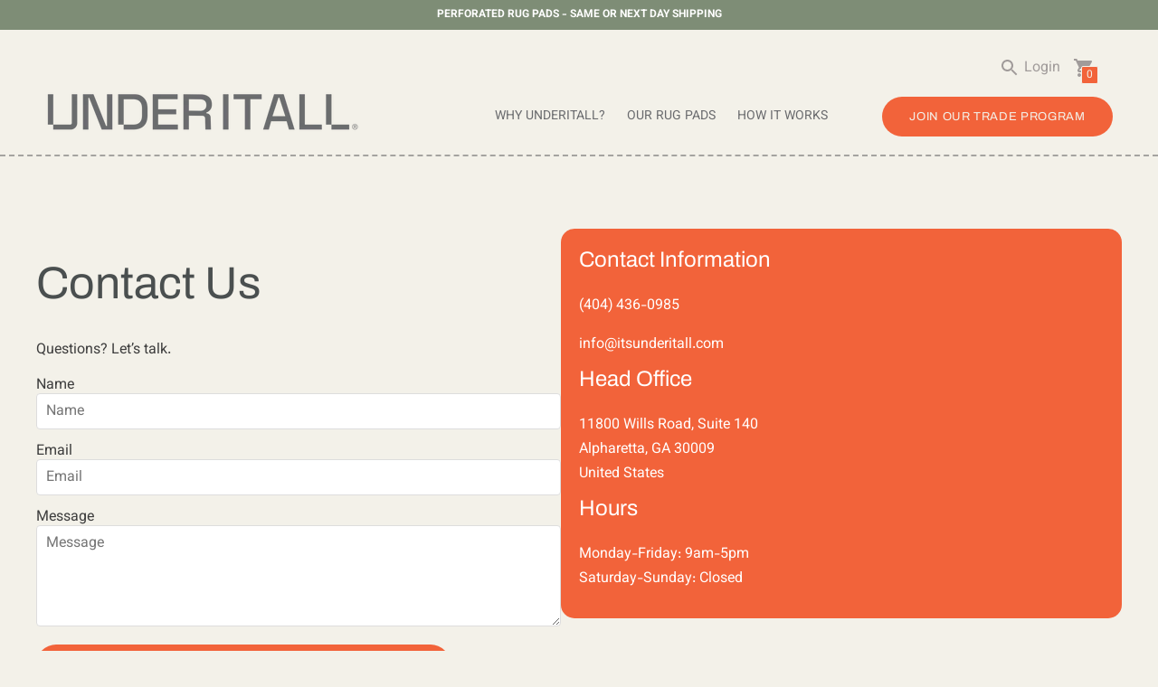

--- FILE ---
content_type: text/css
request_url: https://www.itsunderitall.com/cdn/shop/t/10/assets/theme.css?v=117521065881942991331737123118
body_size: 36745
content:
/** Shopify CDN: Minification failed

Line 1532:2 Expected identifier but found "*"
Line 2288:2 Expected identifier but found "*"
Line 17275:0 Expected "}" to go with "{"

**/
/*! normalize.css v8.0.1 | MIT License | github.com/necolas/normalize.css */

html{
  line-height:1.15;
  -webkit-text-size-adjust:100%;
}

body{
  margin:0;
}

main{
  display:block;
}

h1{
  font-size:2em;
  margin:0.67em 0;
}

hr{
  box-sizing:content-box;
  height:0;
  overflow:visible;
}

pre{
  font-family:monospace, monospace;
  font-size:1em;
}

a{
  background-color:transparent;
}

abbr[title]{
  border-bottom:none;
  text-decoration:underline;
  -webkit-text-decoration:underline dotted;
          text-decoration:underline dotted;
}

b,
strong{
  font-weight:bolder;
}

code,
kbd,
samp{
  font-family:monospace, monospace;
  font-size:1em;
}

small{
  font-size:80%;
}

sub,
sup{
  font-size:75%;
  line-height:0;
  position:relative;
  vertical-align:baseline;
}

sub{
  bottom:-0.25em;
}

sup{
  top:-0.5em;
}

img{
  border-style:none;
}

button,
input,
optgroup,
select,
textarea{
  font-family:inherit;
  font-size:100%;
  line-height:1.15;
  margin:0;
}

button,
input{
  overflow:visible;
}

button,
select{
  text-transform:none;
}

button,
[type="button"],
[type="reset"],
[type="submit"]{
  -webkit-appearance:button;
}

button::-moz-focus-inner,
[type="button"]::-moz-focus-inner,
[type="reset"]::-moz-focus-inner,
[type="submit"]::-moz-focus-inner{
  border-style:none;
  padding:0;
}

button:-moz-focusring,
[type="button"]:-moz-focusring,
[type="reset"]:-moz-focusring,
[type="submit"]:-moz-focusring{
  outline:1px dotted ButtonText;
}

fieldset{
  padding:0.35em 0.75em 0.625em;
}

legend{
  box-sizing:border-box;
  color:inherit;
  display:table;
  max-width:100%;
  padding:0;
  white-space:normal;
}

progress{
  vertical-align:baseline;
}

textarea{
  overflow:auto;
}

[type="checkbox"],
[type="radio"]{
  box-sizing:border-box;
  padding:0;
}

[type="number"]::-webkit-inner-spin-button,
[type="number"]::-webkit-outer-spin-button{
  height:auto;
}

[type="search"]{
  -webkit-appearance:textfield;
  outline-offset:-2px;
}

[type="search"]::-webkit-search-decoration{
  -webkit-appearance:none;
}

::-webkit-file-upload-button{
  -webkit-appearance:button;
  font:inherit;
}

details{
  display:block;
}

summary{
  display:list-item;
}

template{
  display:none;
}

[hidden]{
  display:none;
}

/*! Flickity v2.2.1
https://flickity.metafizzy.co
---------------------------------------------- */

.flickity-enabled{
  position:relative;
}

.flickity-enabled:focus{
  outline:none;
}

.flickity-viewport{
  overflow:hidden;
  position:relative;
  height:100%;
}

.flickity-slider{
  position:absolute;
  width:100%;
  height:100%;
}

.flickity-enabled.is-draggable{
  -webkit-tap-highlight-color:transparent;
  -webkit-user-select:none;
  -moz-user-select:none;
  user-select:none;
}

.flickity-enabled.is-draggable .flickity-viewport{
  cursor:move;
  cursor:-webkit-grab;
  cursor:grab;
}

.flickity-enabled.is-draggable .flickity-viewport.is-pointer-down{
  cursor:-webkit-grabbing;
  cursor:grabbing;
}

.flickity-button{
  position:absolute;
  background:hsla(0, 0%, 100%, 0.75);
  border:none;
  color:#333;
}

.flickity-button:hover{
  background:white;
  cursor:pointer;
}

.flickity-button:focus{
  outline:none;
  box-shadow:0 0 0 5px #19f;
}

.flickity-button:active{
  opacity:0.6;
}

.flickity-button:disabled{
  opacity:0.3;
  cursor:auto;
  pointer-events:none;
}

.flickity-button-icon{
  fill:currentColor;
}

.flickity-prev-next-button{
  top:50%;
  width:44px;
  height:44px;
  border-radius:50%;
  transform:translateY(-50%);
}

.flickity-prev-next-button.previous{
  left:10px;
}

.flickity-prev-next-button.next{
  right:10px;
}

.flickity-rtl .flickity-prev-next-button.previous{
  left:auto;
  right:10px;
}

.flickity-rtl .flickity-prev-next-button.next{
  right:auto;
  left:10px;
}

.flickity-prev-next-button .flickity-button-icon{
  position:absolute;
  left:20%;
  top:20%;
  width:60%;
  height:60%;
}

.flickity-page-dots{
  position:absolute;
  width:100%;
  bottom:-25px;
  padding:0;
  margin:0;
  list-style:none;
  text-align:center;
  line-height:1;
}

.flickity-rtl .flickity-page-dots{
  direction:rtl;
}

.flickity-page-dots .dot{
  display:inline-block;
  width:10px;
  height:10px;
  margin:0 8px;
  background:#333;
  border-radius:50%;
  opacity:0.25;
  cursor:pointer;
}

.flickity-page-dots .dot.is-selected{
  opacity:1;
}

.flickity-enabled.is-fade .flickity-slider > *{
  pointer-events:none;
  z-index:0;
}

.flickity-enabled.is-fade .flickity-slider > .is-selected{
  pointer-events:auto;
  z-index:1;
}

.fade .flickity-slider{
  transform:none !important;
}

.fade .flickity-slider .fade-cell{
    left:0 !important;
    opacity:0;
    transition:opacity 0.35s ease-in-out, visibility 0.35s ease-in-out;
    z-index:-1;
    visibility:hidden;
  }

.fade .flickity-slider .fade-cell.is-selected{
    opacity:1;
    z-index:0;
    visibility:visible;
  }

.rc_widget__option__plans{
  padding-left:0 !important;
}

.rc_widget__option{
  padding:0 !important;
}

.rc_widget__option__plans__dropdown{
  width:100% !important;
  background-color:var(--color-input);
  color:var(--color-input-text);
  width:100%;
  height:48px;
  box-shadow:0px 1px 2px 0px rgba(0, 0, 0, 0.2);
  box-shadow:var(--shadow-1);
  border:none;
  border-radius:3px;
  padding:10px 10px;
  padding:var(--spacing-small) var(--spacing-small);
  font-family:var(--font-body);
  font-weight:var(--font-body-weight);
  font-style:var(--font-body-style);
  line-height:1.5em;
  background-image:linear-gradient(
      45deg,
      transparent 50%,
      var(--color-input-text) 50%
    ), linear-gradient(135deg, var(--color-input-text) 50%, transparent 50%);
  background-position:calc(100% - 20px) calc(1em + 7px), calc(100% - 15px) calc(1em + 7px), calc(100% - 2.5em) 0.5em;
  background-size:6px 6px, 6px 6px, 1px 1.5em;
  background-repeat:no-repeat;
  -webkit-appearance:none;
     -moz-appearance:none;
          appearance:none
}

.rc_widget__option__plans__dropdown::-moz-placeholder{
    color:inherit;
  }

.rc_widget__option__plans__dropdown::placeholder{
    color:inherit;
  }

.rc_popup__block__footer img.rc_popup__badge{
    margin-left:0 !important;
  }

.paywhirl-plan-selector .paywhirl-plan-selector-plan{
  margin-left:0 !important;
}

.product-form__fieldset{
  margin-left:0 !important;
}

.paywhirl-plan-selector-plan{
  position:relative !important;
  padding:1px;
}

.paywhirl-plan-selector-plan label{
    margin-bottom:10px !important;
    margin-bottom:var(--spacing-small) !important;
  }

.paywhirl-plan-selector-plan select{
    width:100% !important;
    background-color:var(--color-input);
    color:var(--color-input-text);
    width:100%;
    height:48px;
    box-shadow:0px 1px 2px 0px rgba(0, 0, 0, 0.2);
    box-shadow:var(--shadow-1);
    border:none;
    border-radius:3px;
    padding:10px 10px;
    padding:var(--spacing-small) var(--spacing-small);
    font-family:var(--font-body);
    font-weight:var(--font-body-weight);
    font-style:var(--font-body-style);
    line-height:1.5em;
    background-image:linear-gradient(
        45deg,
        transparent 50%,
        var(--color-input-text) 50%
      ), linear-gradient(135deg, var(--color-input-text) 50%, transparent 50%);
    background-position:calc(100% - 20px) calc(1em + 7px), calc(100% - 15px) calc(1em + 7px), calc(100% - 2.5em) 0.5em;
    background-size:6px 6px, 6px 6px, 1px 1.5em;
    background-repeat:no-repeat;
    -webkit-appearance:none;
       -moz-appearance:none;
            appearance:none
  }

.paywhirl-plan-selector-plan select::-moz-placeholder{
      color:inherit;
    }

select::-moz-placeholder{
      color:inherit;
    }

.paywhirl-plan-selector-plan select::placeholder{
      color:inherit;
    }

.paywhirl-plan-selector .paywhirl-plan-selector-description{
    margin-bottom:0 !important;
    font-size:var(--font-size-body-small);
    line-height:1.5em;
    line-height:var(--line-height-body);
    font-family:var(--font-body), georgia;
    text-align:center !important;
  }

.noUi-target,
.noUi-target *{
  -webkit-touch-callout:none;
  -webkit-tap-highlight-color:rgba(0, 0, 0, 0);
  -webkit-user-select:none;
  touch-action:none;
  -moz-user-select:none;
  user-select:none;
  box-sizing:border-box;
}

.noUi-target{
  position:relative;
}

.noUi-base,
.noUi-connects{
  width:100%;
  height:100%;
  position:relative;
  z-index:1;
}

.noUi-connects{
  overflow:hidden;
  z-index:0;
}

.noUi-connect,
.noUi-origin{
  will-change:transform;
  position:absolute;
  z-index:1;
  top:0;
  right:0;
  -ms-transform-origin:0 0;
  -webkit-transform-origin:0 0;
  -webkit-transform-style:preserve-3d;
  transform-origin:0 0;
  transform-style:flat;
}

.noUi-connect{
  height:100%;
  width:100%;
}

.noUi-origin{
  height:10%;
  width:100%;
}

.noUi-txt-dir-rtl.noUi-horizontal .noUi-origin{
  left:0;
  right:auto;
}

.noUi-vertical .noUi-origin{
  width:0;
}

.noUi-horizontal .noUi-origin{
  height:0;
}

.noUi-handle{
  -webkit-backface-visibility:hidden;
  backface-visibility:hidden;
  position:absolute;
}

.noUi-touch-area{
  height:100%;
  width:100%;
}

.noUi-state-tap .noUi-connect,
.noUi-state-tap .noUi-origin{
  transition:transform 0.3s;
}

.noUi-state-drag *{
  cursor:inherit !important;
}

.noUi-horizontal{
  height:6px;
}

.noUi-horizontal .noUi-handle{
  width:18px;
  height:18px;
  border-radius:18px;
  right:-9px;
  top:-6px;
}

.noUi-txt-dir-rtl.noUi-horizontal .noUi-handle{
  left:-17px;
  right:auto;
}

.noUi-target{
  background:transparent;
  border-radius:3px;
  border:0;
  box-shadow:inset 0 0 0 1px var(--color-border);
}

.noUi-connects{
  border-radius:3px;
}

.noUi-connect{
  background:var(--color-accent);
}

.noUi-draggable{
  cursor:ew-resize;
}

.noUi-vertical .noUi-draggable{
  cursor:ns-resize;
}

.noUi-handle{
  border:1px solid var(--color-border);
  border-radius:3px;
  background:var(--color-bg);
  cursor:default;
}

[disabled] .noUi-connect{
  background:#b8b8b8;
}

[disabled].noUi-target,
[disabled].noUi-handle,
[disabled] .noUi-handle{
  cursor:not-allowed;
}

.noUi-pips,
.noUi-pips *{
  box-sizing:border-box;
}

.noUi-pips{
  position:absolute;
  color:#999;
}

.noUi-value{
  position:absolute;
  white-space:nowrap;
  text-align:center;
}

.noUi-value-sub{
  color:#ccc;
  font-size:10px;
}

.noUi-marker{
  position:absolute;
  background:#ccc;
}

.noUi-marker-sub{
  background:#aaa;
}

.noUi-marker-large{
  background:#aaa;
}

.noUi-pips-horizontal{
  padding:10px 0;
  height:80px;
  top:100%;
  left:0;
  width:100%;
}

.noUi-value-horizontal{
  transform:translate(-50%, 50%);
}

.noUi-rtl .noUi-value-horizontal{
  transform:translate(50%, 50%);
}

.noUi-marker-horizontal.noUi-marker{
  margin-left:-1px;
  width:2px;
  height:5px;
}

.noUi-marker-horizontal.noUi-marker-sub{
  height:10px;
}

.noUi-marker-horizontal.noUi-marker-large{
  height:15px;
}

.noUi-tooltip{
  display:block;
  position:absolute;
  border:1px solid #d9d9d9;
  border-radius:3px;
  background:#fff;
  color:#000;
  padding:5px;
  text-align:center;
  white-space:nowrap;
}

.noUi-horizontal .noUi-tooltip{
  transform:translate(-50%, 0);
  left:50%;
  bottom:120%;
}

.noUi-vertical .noUi-tooltip{
  transform:translate(0, -50%);
  top:50%;
  right:120%;
}

.noUi-horizontal .noUi-origin > .noUi-tooltip{
  transform:translate(50%, 0);
  left:auto;
  bottom:10px;
}

.noUi-vertical .noUi-origin > .noUi-tooltip{
  transform:translate(0, -18px);
  top:auto;
  right:28px;
}

:root{
  --line-height-body:1.5em;
  --line-height-heading:1.3em;

  --spacing-none:0px;
  --spacing-extra-small:5px;
  --spacing-small:10px;
  --spacing-medium:20px;
  --spacing-large:40px;
  --spacing-extra-large:4rem;
  --spacing-extra-extra-large:8rem;
  --spacing-extra-extra-extra-large:16rem;

  --ease:ease-in-out;
  --cubic:cubic-bezier(0.12, 0.67, 0.53, 1);

  --header-icon-width:24px;
  --size-close-icon:24px;
  --height-button:44px;
  --max-width:1260px;
  --max-width-small:860px;
  --max-width-centered-copy:600px;

  --z-index-header:300;
  --z-index-flyouts-overlay:399;
  --z-index-flyouts:400;
  --z-index-lightbox:500;
  --z-index-popup:200;
  --z-index-announcement-bar:100;

  --radius-2:2px;
  --shadow-1:0px 1px 2px 0px rgba(0, 0, 0, 0.2);
  --shadow-2:0px 1px 2px 0px rgba(0, 0, 0, 0.3);
  --shadow-3:0px 1px 1px 0px rgba(0, 0, 0, 0.15);

  --grid-medium:46.85em;
  --grid-large:61.85em;
  --grid-widescreen:87.5em;
  --grid-max-width:73.75em;
  --grid-gutter:30px;
}

html{
  font-size:62.5%;
}

body{
  color:var(--color-text);
  font-family:var(--font-body);
  font-weight:var(--font-body-weight);
  font-size:var(--font-size-body-base);
  font-style:var(--font-body-style);
  -webkit-font-smoothing:antialiased;
}

a{
  color:inherit;
  text-decoration:none;
}

h1,
h2,
h3,
h4,
h5,
h6{
  font-family:inherit;
  font-size:var(--font-size-body-base);
  font-weight:var(--font-body-weight);
  font-style:var(--font-body-style);
}

body,
input,
textarea,
button,
select{
  -webkit-font-smoothing:antialiased;
  -moz-osx-font-smoothing:grayscale;
  -webkit-text-size-adjust:100%;
     -moz-text-size-adjust:100%;
          text-size-adjust:100%;
}

a:focus{
  color:inherit;
}

.type-heading-display{
  font-size:var(--font-size-heading-display);
  line-height:1.3em;
  line-height:var(--line-height-heading);
  font-family:var(--font-heading), sans-serif;
  font-weight:var(--font-heading-weight);
  font-style:var(--font-heading-style);
}

.type-heading-1{
  font-size:var(--font-size-heading-1);
  line-height:1.3em;
  line-height:var(--line-height-heading);
  font-family:var(--font-heading), sans-serif;
  font-weight:var(--font-heading-weight);
  font-style:var(--font-heading-style);
}

.type-heading-2{
  font-size:var(--font-size-heading-2);
  line-height:1.3em;
  line-height:var(--line-height-heading);
  font-family:var(--font-heading), sans-serif;
  font-weight:var(--font-heading-weight);
  font-style:var(--font-heading-style)
}

.type-heading-2 > a{
    color:inherit;
  }

.type-heading-3{
  font-size:var(--font-size-heading-3);
  line-height:1.3em;
  line-height:var(--line-height-heading);
  font-family:var(--font-heading), sans-serif;
  font-weight:var(--font-heading-weight);
  font-style:var(--font-heading-style);
}

.g-uppercase .type-heading-display,
  .g-uppercase .type-heading-1,
  .g-uppercase .type-heading-2,
  .g-uppercase .type-heading-3{
    text-transform:uppercase;
    letter-spacing:1px;
  }

.type-heading-meta{
  font-size:var(--font-size-body-extra-small);
  text-transform:uppercase;
  letter-spacing:0.125em;
}

.type-body-small{
  font-size:var(--font-size-body-small);
  line-height:1.5em;
  line-height:var(--line-height-body);
  font-family:var(--font-body), georgia;
}

.type-body-regular{
  font-size:var(--font-size-body-base);
  line-height:1.5em;
  line-height:var(--line-height-body);
  font-family:var(--font-body), georgia;
}

.type-body-large{
  font-size:var(--font-size-body-large);
  line-height:1.5em;
  line-height:var(--line-height-body);
  font-family:var(--font-body), georgia;
}

.type-body-extra-large{
  font-size:var(--font-size-body-extra-large);
  line-height:1.5em;
  line-height:var(--line-height-body);
  font-family:var(--font-body), georgia;
}

html{
  background-color:var(--color-bg);
  box-sizing:border-box
}

html:not(.no-js) body.user-is-tabbing :focus{
          outline-width:2px;
          outline-style:solid;
          outline-color:Highlight
        }

@media (-webkit-min-device-pixel-ratio: 0){
        html:not(.no-js) body.user-is-tabbing :focus{
            outline-color:-webkit-focus-ring-color;
            outline-style:auto
        }
          }

html:not(.no-js) body.user-is-tabbing .flickity-enabled:focus{
          outline-width:2px;
          outline-style:solid;
          outline-color:Highlight
        }

@media (-webkit-min-device-pixel-ratio: 0){

        html:not(.no-js) body.user-is-tabbing .flickity-enabled:focus{
            outline-color:-webkit-focus-ring-color;
            outline-style:auto
        }
          }

html:not(.no-js) body:not(.user-is-tabbing) :focus{
          outline:0;
        }

*,
*::before,
*::after{
  box-sizing:border-box;
}

body,
html{
  height:10%;
}

body.preload *{
  -webkit-animation-duration:0s !important;
          animation-duration:0s !important;
}

#root{
  transition:opacity 200ms cubic-bezier(0.12, 0.67, 0.53, 1);
  transition:opacity 200ms var(--cubic);
}

.is-transitioning #root{
  opacity:0;
}

figure{
  margin:0;
}

img,
picture{
  margin:0;
  max-width:100%;
}

form{
  margin:0;
}

a,
area,
button,
[role="button"],
input,
label,
select,
summary,
textarea{
  touch-action:manipulation;
}

input,
textarea,
select{
  font-size:var(--font-size-body-base);
  max-width:100%;
  border-radius:0
}

input[disabled], textarea[disabled], select[disabled]{
    border-color:var(--color-disabled-border);
    background-color:var(--color-disabled);
    cursor:default;
  }

button,
input[type="submit"],
label[for]{
  cursor:pointer;
}

textarea{
  min-height:100px;
}

select::-ms-expand{
  display:none;
}

input[type="number"]::-webkit-inner-spin-button,
input[type="number"]::-webkit-outer-spin-button{
  -webkit-appearance:none;
  margin:0;
}

input[type="number"]{
  -moz-appearance:textfield;
}

option{
  background-color:var(--color-bg);
  color:var(--color-text);
}

.input-error{
  border-color:var(--color-error-message);
  color:var(--color-error-message);
}

.input{
  background-color:var(--color-input);
  color:var(--color-input-text);
  width:100%;
  height:48px;
  box-shadow:0px 1px 2px 0px rgba(0, 0, 0, 0.2);
  box-shadow:var(--shadow-1);
  border:none;
  border-radius:3px;
  padding:10px 10px;
  padding:var(--spacing-small) var(--spacing-small);
  font-family:var(--font-body);
  font-weight:var(--font-body-weight);
  font-style:var(--font-body-style);
  line-height:1.5em
}

.input::-moz-placeholder{
    color:inherit;
  }

.input::placeholder{
    color:inherit;
  }

.select-wrapper{
  position:relative
}

.select-wrapper:after{
    content:" ";
    pointer-events:none;
    width:0;
    height:0;
    border-left:6px solid transparent;
    border-right:6px solid transparent;
    border-top:6px solid var(--color-input-text);
    position:absolute;
    top:50%;
    margin-top:-3px;
    right:15px;
  }

.errors{
  color:var(--color-error-message);
  text-align:left;
  line-height:1.5em;
  line-height:var(--line-height-body);
}

.errors ul{
    padding:0 0 0 20px;
    padding:0 0 0 var(--spacing-medium);
    display:flex;
    flex-direction:column;
    align-items:center;
  }

.section{
  max-width:1260px;
  max-width:var(--max-width);
  margin:20px auto;
  margin:var(--spacing-medium) auto;
  padding-left:20px;
  padding-left:var(--spacing-medium);
  padding-right:20px;
  padding-right:var(--spacing-medium);
  overflow-x:hidden
}

@media (min-width: 38em){

.section{
    margin:4rem auto;
    margin:var(--spacing-extra-large) auto;
    padding-left:40px;
    padding-left:var(--spacing-large);
    padding-right:40px;
    padding-right:var(--spacing-large)
}
  }

.section--standard{
  background-color:var(--color-contrast-bg);
  color:var(--color-contrast-text);
  border:1px solid transparent;
}

.section--standard .meta{
    color:var(--color-contrast-text-meta);
  }

.section--standard .input{
    background:var(--color-contrast-input);
    color:var(--color-contrast-input-text);
  }

.section--standard .select-wrapper:after{
    border-top-color:var(--color-contrast-input-text);
  }

.section--standard .dot{
    background-color:var(--color-contrast-text);
  }

.section--outline{
  border:1px solid var(--color-border);
}

.section--outline .dot{
    background-color:var(--color-text);
  }

.accent-link{
  color:var(--color-accent);
  text-decoration:underline;
  transition:opacity 0.25s
}

.accent-link:hover{
    opacity:0.5;
    transition:opacity 0.25s;
  }

.centered-content{
  width:100%;
  max-width:600px;
  max-width:var(--max-width-centered-copy);
  margin-left:auto;
  margin-right:auto;
}

.rte{
  margin-top:0;
  margin-bottom:0;
}

.rte h1{
    font-size:1.8em;
    font-family:var(--font-heading);
    font-weight:var(--font-heading-weight);
    font-style:var(--font-heading-style);
  }

.rte h2{
    font-size:1.8em;
    font-family:var(--font-heading);
    font-weight:var(--font-heading-weight);
    font-style:var(--font-heading-style);
  }

.rte h3{
    font-size:1.4em;
    font-family:var(--font-heading);
    font-weight:var(--font-heading-weight);
    font-style:var(--font-heading-style);
  }

.rte h4{
    font-size:1.2em;
    font-family:var(--font-heading);
    font-weight:var(--font-heading-weight);
    font-style:var(--font-heading-style);
  }

.rte h5{
    font-size:1em;
    font-weight:var(--font-body-bold-weight);
  }

.rte h6{
    font-size:0.8em;
    font-weight:var(--font-body-bold-weight);
    text-transform:uppercase;
  }

.rte blockquote{
    font-size:var(--font-size-heading-2);
    line-height:1.5em;
    line-height:var(--line-height-body);
    margin-top:40px;
    margin-top:var(--spacing-large);
    margin-bottom:40px;
    margin-bottom:var(--spacing-large);
    margin-left:20px;
    margin-left:var(--spacing-medium);
    border-left:1px solid var(--color-border);
    padding-left:20px;
    padding-left:var(--spacing-medium);
  }

.rte a{
    text-decoration:underline;
    color:var(--color-accent)
  }

.rte a:hover{
      color:var(--color-text);
    }

.rte img{
    height:auto;
  }

.rte table{
    width:100%;
    border-collapse:collapse;
  }

.rte table,
  .rte th,
  .rte td{
    border:1px solid var(--color-border);
  }

.rte td{
    padding:10px;
    padding:var(--spacing-small);
  }

.rte ul,
  .rte ol{
    margin:0 0 calc(30px / 2) 0;
    margin:0 0 calc(var(--grid-gutter) / 2) 0;
  }

.rte strong{
    font-weight:var(--font-body-bold-weight);
  }

.rte .rte__table-wrapper{
    overflow-x:auto;
    position:relative;
    margin:0;
  }

.rte .rte__iframe{
    position:relative;
    overflow:hidden;
    max-width:100%;
    height:0;
    height:auto;
    padding-bottom:56.25%;
  }

.rte .rte__iframe iframe{
      position:absolute;
      top:0;
      left:0;
      width:100%;
      height:100%;
    }

.rte .grid{
    display:flex;
    flex-wrap:wrap;
    align-items:flex-start;
    width:calc(100vw - 30px);
    margin:40px calc(5px * -1);
    margin:var(--spacing-large) calc(var(--spacing-extra-small) * -1)
  }

@media (min-width: 38em){

  .rte .grid{
      width:calc(100vw - 60px);
      margin:calc(4rem + 20px) calc(10px * -1);
      margin:calc(var(--spacing-extra-large) + var(--spacing-medium)) calc(var(--spacing-small) * -1)
  }
    }

@media (min-width: 680px){

  .rte .grid{
      width:calc(100vw - 60px);
      margin-left:calc(-100vw / 2 + 660px / 2);
      margin-right:calc(-100vw / 2 + 660px / 2)
  }
    }

@media (min-width: 1260px){

  .rte .grid{
      width:1200px;
      margin-left:calc(-1180px / 2 + 580px / 2);
      margin-right:calc(-1180px / 2 + 580px / 2)
  }
    }

.rte .grid img{
      width:100%;
      height:auto;
      display:block;
    }

.rte .grid > div,
    .rte .grid > img,
    .rte .grid > p{
      padding:5px;
      padding:var(--spacing-extra-small);
      width:100%;
      margin:0
    }

@media (min-width: 38em){

    .rte .grid > div,
    .rte .grid > img,
    .rte .grid > p{
        padding:10px;
        padding:var(--spacing-small)
    }
      }

.rte .grid .small{
      width:50%;
    }

.rte .accordion{
    padding:calc(10px / 2) 10px;
    padding:calc(var(--spacing-small) / 2) var(--spacing-small);
    margin:var(--s-line-height) 0;
    background-color:var(--color-bg-meta)
  }

@media (min-width: 38em){

  .rte .accordion{
      margin:20px 0;
      margin:var(--spacing-medium) 0
  }
    }

.rte .accordion:first-child{
      margin-top:0;
    }

.rte .accordion__heading{
    padding:10px 20px 10px 0;
    padding:var(--spacing-small) var(--spacing-medium) var(--spacing-small) 0;
    margin:0;
    font-family:var(--font-heading);
    font-weight:var(--font-heading-weight);
    font-style:var(--font-heading-style);
  }

.rte .accordion__group{
    margin-right:calc(10px / -2);
    margin-right:calc(var(--spacing-small) / -2);
    margin-left:calc(10px / -2);
    margin-left:calc(var(--spacing-small) / -2)
  }

.rte .accordion__group[data-open="true"] .accordion__label .icon{
        transform:rotate(0deg);
      }

.rte .accordion__group + .accordion__group{
    margin-top:calc(10px / 2);
    margin-top:calc(var(--spacing-small) / 2);
  }

.rte .accordion__label{
    --s-icon-size:20px;

    display:flex;
    align-items:center;
    justify-content:space-between;
    position:relative;
    padding:5px 10px;
    padding:var(--spacing-extra-small) var(--spacing-small);
    cursor:pointer;
    color:inherit;
    text-decoration:none;
    color:var(--color-contrast-text-meta);
    font-size:var(--font-size-body-extra-small);
    text-transform:uppercase;
    letter-spacing:0.125em;
    transition:background-color 0.3s
  }

.rte .accordion__label:hover{
      background-color:var(--color-bg-meta-darker);
    }

.rte .accordion__label .icon{
      flex-shrink:0;
      width:var(--s-icon-size);
      height:var(--s-icon-size);
      margin-right:calc(5px * -1);
      margin-right:calc(var(--spacing-extra-small) * -1);
      display:block;
      pointer-events:none;
      transition:0.2s ease;
      transform:rotate(-90deg);
      opacity:0.6;
      color:var(--color-contrast-text-meta);
    }

.rte .accordion__text{
    margin:0;
    padding:5px 10px;
    padding:var(--spacing-extra-small) var(--spacing-small);
    display:none;
  }

.section--standard .rte .accordion{
      background-color:var(--color-contrast-bg-meta);
      color:var(--color-contrast-text-meta);
    }

.section--standard .rte .accordion .icon{
        color:var(--color-contrast-text-meta);
      }

.section--standard .rte .accordion__label:hover{
        background-color:var(--color-contrast-bg-meta-darker);
      }

.rte-table{
  overflow:auto;
  max-width:100%;
  -webkit-overflow-scrolling:touch;
}

.rte__table-wrapper{
  overflow:auto;
  max-width:100%;
  -webkit-overflow-scrolling:touch;
}

.g-uppercase .rte h1,
    .g-uppercase .rte h2,
    .g-uppercase .rte h3,
    .g-uppercase .rte h4{
      text-transform:uppercase;
      letter-spacing:1px;
    }

.rte__link{
  display:inline-flex;
  margin-top:5px;
  margin-top:var(--spacing-extra-small);
}

.icon{
  display:inline-block;
  vertical-align:middle;
  width:24px;
  height:24px;
  fill:currentColor;
}

.no-svg .icon{
    display:none;
  }

.icon--wide{
  width:40px;
}

svg.icon:not(.icon--full-color) circle,
    svg.icon:not(.icon--full-color) ellipse,
    svg.icon:not(.icon--full-color) g,
    svg.icon:not(.icon--full-color) line,
    svg.icon:not(.icon--full-color) path,
    svg.icon:not(.icon--full-color) polygon,
    svg.icon:not(.icon--full-color) polyline,
    svg.icon:not(.icon--full-color) img,
    symbol.icon:not(.icon--full-color) circle,
    symbol.icon:not(.icon--full-color) ellipse,
    symbol.icon:not(.icon--full-color) g,
    symbol.icon:not(.icon--full-color) line,
    symbol.icon:not(.icon--full-color) path,
    symbol.icon:not(.icon--full-color) polygon,
    symbol.icon:not(.icon--full-color) polyline,
    symbol.icon:not(.icon--full-color) img{
      max-width:100%;
    }

svg.icon:not(.icon--full-color) rect, symbol.icon:not(.icon--full-color) rect{
      fill:inherit;
      stroke:inherit;
    }

.icon-fallback-text{
  position:absolute !important;
  overflow:hidden;
  width:1px;
  height:1px;
  margin:-1px;
  padding:0;
  border:0;
  clip:rect(0 0 0 0);
  display:none;
}

.payment-icons{
  -webkit-user-select:none;
     -moz-user-select:none;
          user-select:none;
  cursor:default;
}

.clearfix::after{
    content:"";
    display:table;
    clear:both;
  }

.clearfix{

  *zoom:1;
}

.visually-hidden{
  position:absolute !important;
  overflow:hidden;
  width:1px;
  height:1px;
  margin:-1px;
  padding:0;
  border:0;
  clip:rect(0 0 0 0);
}

.js-focus-hidden:focus{
  outline:none;
}

.label-hidden{
  position:absolute !important;
  overflow:hidden;
  width:1px;
  height:1px;
  margin:-1px;
  padding:0;
  border:0;
  clip:rect(0 0 0 0);
}

.no-placeholder .label-hidden{
    position:inherit !important;
    overflow:auto;
    width:auto;
    height:auto;
    margin:0;
    clip:auto;
  }

.visually-shown{
  position:inherit !important;
  overflow:auto;
  width:auto;
  height:auto;
  margin:0;
  clip:auto;
}

.no-js:not(html){
  display:none;
}

.no-js .no-js:not(html){
    display:block;
  }

.no-js .js{
    display:none;
  }

.supports-no-cookies:not(html){
  display:none;
}

html.supports-no-cookies .supports-no-cookies:not(html){
    display:block;
  }

html.supports-no-cookies .supports-cookies{
    display:none;
  }

.skip-link:focus{
  position:absolute !important;
  overflow:auto;
  width:auto;
  height:auto;
  margin:0;
  clip:auto;

  z-index:10000;
  padding:calc(30px / 2);
  padding:calc(var(--grid-gutter) / 2);
  background-color:var(--color-bg);
  color:var(--color-text);
  transition:none;
}

.hide{
  display:none !important;
}

.shopify-product-reviews-wrapper{
  width:100%;
}

.shopify-app-block #shopify-product-reviews{
    margin:0;
  }

#shopify-product-reviews{
  width:100%;
  margin:0;
  overflow:visible !important;
}

.product__details #shopify-product-reviews{
    margin:0 !important;
  }

.product__details #shopify-product-reviews .spr-summary{
      flex-direction:column;
      align-items:flex-start;
    }

.product__details #shopify-product-reviews .spr-summary-actions{
      margin-top:10px;
      margin-top:var(--spacing-small);
    }

.product__details #shopify-product-reviews .spr-reviews{
      margin-top:0;
    }

.product__details #shopify-product-reviews .spr-review{
      padding:0;
    }

@media (min-width: 38em){

#shopify-product-reviews{
    padding:0;
    padding-right:20px;
    padding-right:var(--spacing-medium)
}
  }

#shopify-product-reviews .spr-container{
    width:100%;
    border:none;
    padding:0 0 0 0;
  }

#shopify-product-reviews .spr-header{
    border-bottom:1px solid var(--color-border);
    margin-bottom:20px;
    margin-bottom:var(--spacing-medium);
    padding-bottom:20px;
    padding-bottom:var(--spacing-medium);
  }

#shopify-product-reviews .spr-header-title{
    font-size:var(--font-size-heading-1);
    line-height:1.3em;
    line-height:var(--line-height-heading);
    font-family:var(--font-heading), sans-serif;
    font-weight:var(--font-heading-weight);
    font-style:var(--font-heading-style)
  }

#shopify-product-reviews .spr-header-title > a{
      color:inherit;
    }

#shopify-product-reviews .spr-summary{
    display:flex;
    flex-direction:column
  }

@media (min-width: 38em){

  #shopify-product-reviews .spr-summary{
      flex-direction:row;
      align-items:center;
      justify-content:space-between
  }
    }

#shopify-product-reviews .spr-summary-caption{
    margin-top:10px;
    margin-top:var(--spacing-small);
    margin-bottom:10px;
    margin-bottom:var(--spacing-small)
  }

@media (min-width: 38em){

  #shopify-product-reviews .spr-summary-caption{
      margin-right:auto
  }
    }

#shopify-product-reviews .spr-summary-actions a{
      margin-top:0;
    }

#shopify-product-reviews .spr-summary-actions-newreview{
    text-transform:uppercase;
    font-family:var(--font-body);
    font-weight:var(--font-body-weight);
    font-size:var(--font-size-body-small);
    letter-spacing:0.05em;
    text-align:center;
    height:44px;
    height:var(--height-button);
    text-decoration:none;
    padding:0 25px;
    display:flex;
    align-items:center;
    justify-content:center;
    line-height:1.5em;
    border-radius:1px;
    background-color:var(--color-secondary-button);
    color:var(--color-secondary-button-text);
    border:none;

    width:100%;
    margin-top:20px;
    margin-top:var(--spacing-medium);
    opacity:1;
    transition:opacity 0.25s ease
  }

#shopify-product-reviews .spr-summary-actions-newreview:hover{
      opacity:0.7;
      transition:opacity 0.25s ease;
    }

#shopify-product-reviews .spr-button-primary{
    text-transform:uppercase;
    font-family:var(--font-body);
    font-weight:var(--font-body-weight);
    font-size:var(--font-size-body-small);
    letter-spacing:0.05em;
    text-align:center;
    height:44px;
    height:var(--height-button);
    padding:0 25px;
    display:flex;
    align-items:center;
    justify-content:center;
    line-height:1.5em;
    border-radius:1px;
    background-color:var(--color-accent);
    color:var(--color-button-text);
    border:none;

    width:100%;
    opacity:1;
    transition:opacity 0.25s ease
  }

#shopify-product-reviews .spr-button-primary:hover{
      opacity:0.7;
      transition:opacity 0.25s ease;
    }

#shopify-product-reviews .spr-form{
    width:100%;
    border:none;
    padding-top:0;
    margin:0 auto 20px auto;
    margin:0 auto var(--spacing-medium) auto
  }

@media (min-width: 38em) and (max-width: 60em){

  #shopify-product-reviews .spr-form{
      margin-bottom:40px;
      margin-bottom:var(--spacing-large)
  }
    }

@media (min-width: 60em){

  #shopify-product-reviews .spr-form{
      margin-bottom:40px;
      margin-bottom:var(--spacing-large)
  }
    }

#shopify-product-reviews .spr-form-title{
    display:none;
  }

#shopify-product-reviews fieldset > div{
    margin-bottom:20px;
    margin-bottom:var(--spacing-medium);
  }

#shopify-product-reviews .spr-form-label{
    display:inline-block;
    margin-bottom:10px;
    margin-bottom:var(--spacing-small);
    font-size:var(--font-size-body-base);
  }

#shopify-product-reviews .spr-form-input{
    -webkit-appearance:none;
    -moz-appearance:none;
    background-color:var(--color-input);
    color:var(--color-input-text);
    width:100%;
    height:48px;
    box-shadow:0px 1px 2px 0px rgba(0, 0, 0, 0.2);
    box-shadow:var(--shadow-1);
    border:none;
    border-radius:3px;
    padding:10px 10px;
    padding:var(--spacing-small) var(--spacing-small);
    font-family:var(--font-body);
    font-weight:var(--font-body-weight);
    font-style:var(--font-body-style);
    line-height:1.5em
  }

#shopify-product-reviews .spr-form-input::-moz-placeholder{
      color:var(--color-input-text);
    }

#shopify-product-reviews .spr-form-input::placeholder{
      color:var(--color-input-text);
    }

#shopify-product-reviews .spr-form-review-body > .spr-form-input{
    background-color:none;
    box-shadow:none;
    height:auto;
    padding:0;
    line-height:0
  }

#shopify-product-reviews .spr-form-review-body > .spr-form-input .spr-form-input-textarea{
      line-height:1.5em;
      line-height:var(--line-height-body);
    }

#shopify-product-reviews .spr-form-review-rating .spr-form-input{
      box-shadow:none;
      padding-left:0;
      background:none;
    }

#shopify-product-reviews .spr-icon{
    font-size:100%;
    margin-right:2px;
  }

#shopify-product-reviews .spr-icon-star,
  #shopify-product-reviews .spr-icon-star-half-alt,
  #shopify-product-reviews .spr-icon-star-empty{
    color:var(--color-accent);
  }

#shopify-product-reviews .spr-review{
    width:100%;
    margin-bottom:20px;
    margin-bottom:var(--spacing-medium);

    border:none
  }

#shopify-product-reviews .spr-review:first-child{
      margin-top:0;
    }

#shopify-product-reviews .spr-review-header-byline{
    font-style:none;
  }

#shopify-product-reviews .spr-review-header-byline strong{
      font-weight:normal;
    }

#shopify-product-reviews .spr-review-content-body{
    color:var(--color-text);
    font-size:var(--font-size-body-base);
    line-height:1.5em;
    line-height:var(--line-height-body);
  }

#shopify-product-reviews .spr-form-message-error{
    color:var(--color-error-message);
    background:none;
    padding-left:0;
  }

#shopify-product-reviews .spr-review-reportreview{
    float:left;
  }

.spr-form-contact,
.spr-form-review,
.spr-form-actions{
  max-width:600px;
}

.spr-pagination{
  width:100%;
  text-align:left;
  padding-top:20px !important;
  padding-top:var(--spacing-medium) !important;
}

.spr-pagination div{
    text-align:left;
  }

.spr-pagination-page,
.spr-pagination-prev,
.spr-pagination-next{
  position:static !important;
  display:inline-block;
  padding:8px 15px;
  border-radius:2px;
  box-shadow:0px 1px 2px 0px rgba(0, 0, 0, 0.2);
  box-shadow:var(--shadow-1);
  margin-right:8px
}

.spr-pagination-page.is-active, .spr-pagination-prev.is-active, .spr-pagination-next.is-active{
    background-color:var(--color-contrast-bg);
    border:1px solid var(--color-contrast-border);
    border-radius:2px;
    color:var(--color-contrast-text-meta);
    box-shadow:none;
    font-weight:var(--font-body-weight) !important;
  }

:root{
  --menu-width:335px;
}

.slide-in-from-left-enter{
  left:calc(335px * -1);
  left:calc(var(--menu-width) * -1);
}

.slide-in-from-left-enter.slide-in-from-left-enter-active{
  left:0;
  transition:left 250ms ease-in-out;
}

.slide-in-from-left-leave{
  left:0;
}

.slide-in-from-left-leave.slide-in-from-left-leave-active{
  left:calc(335px * -1);
  left:calc(var(--menu-width) * -1);
  transition:left 250ms ease-in-out;
}

.fade-in-enter{
  opacity:0.01;
}

.fade-in-enter.fade-in-enter-active{
  opacity:1;
  transition:opacity 250ms ease-in-out;
}

.fade-in-leave{
  opacity:1;
}

.fade-in-leave.fade-in-leave-active{
  opacity:0.01;
  transition:opacity 250ms ease-in-out;
}

.slide-in-from-right-enter{
  right:calc(335px * -1);
  right:calc(var(--menu-width) * -1);
}

.slide-in-from-right-enter.slide-in-from-right-enter-active{
  right:0;
  transition:right 250ms ease-in-out;
}

.slide-in-from-right-leave{
  right:0;
}

.slide-in-from-right-leave.slide-in-from-right-leave-active{
  right:calc(335px * -1);
  right:calc(var(--menu-width) * -1);
  transition:right 250ms ease-in-out;
}

.bg-center{
  background-repeat:no-repeat;
  background-position:center center;
}

.bg-top{
  background-repeat:no-repeat;
  background-position:top center;
}

.bg-right{
  background-repeat:no-repeat;
  background-position:center right;
}

.bg-bottom{
  background-repeat:no-repeat;
  background-position:bottom center;
}

.bg-left{
  background-repeat:no-repeat;
  background-position:center left;
}

@media (min-width: 38em){
  .bg-center-ns{
    background-repeat:no-repeat;
    background-position:center center;
  }

  .bg-top-ns{
    background-repeat:no-repeat;
    background-position:top center;
  }

  .bg-right-ns{
    background-repeat:no-repeat;
    background-position:center right;
  }

  .bg-bottom-ns{
    background-repeat:no-repeat;
    background-position:bottom center;
  }

  .bg-left-ns{
    background-repeat:no-repeat;
    background-position:center left;
  }
}

@media (min-width: 38em) and (max-width: 60em){
  .bg-center-m{
    background-repeat:no-repeat;
    background-position:center center;
  }

  .bg-top-m{
    background-repeat:no-repeat;
    background-position:top center;
  }

  .bg-right-m{
    background-repeat:no-repeat;
    background-position:center right;
  }

  .bg-bottom-m{
    background-repeat:no-repeat;
    background-position:bottom center;
  }

  .bg-left-m{
    background-repeat:no-repeat;
    background-position:center left;
  }
}

@media (min-width: 60em){
  .bg-center-l{
    background-repeat:no-repeat;
    background-position:center center;
  }

  .bg-top-l{
    background-repeat:no-repeat;
    background-position:top center;
  }

  .bg-right-l{
    background-repeat:no-repeat;
    background-position:center right;
  }

  .bg-bottom-l{
    background-repeat:no-repeat;
    background-position:bottom center;
  }

  .bg-left-l{
    background-repeat:no-repeat;
    background-position:center left;
  }
}

.cover{
  background-size:cover !important;
}

.contain{
  background-size:contain !important;
}

@media (min-width: 38em){
  .cover-ns{
    background-size:cover !important;
  }
  .contain-ns{
    background-size:contain !important;
  }
}

@media (min-width: 38em) and (max-width: 60em){
  .cover-m{
    background-size:cover !important;
  }
  .contain-m{
    background-size:contain !important;
  }
}

@media (min-width: 60em){
  .cover-l{
    background-size:cover !important;
  }
  .contain-l{
    background-size:contain !important;
  }
}

.b--default{
  border-color:var(--color-border);
}

.b--white{
  border-color:#ffffff;
}

.b--t{
  border-color:transparent;
}

.br0{
  border-radius:0;
}

.br1{
  border-radius:0.125rem;
}

.br2{
  border-radius:0.25rem;
}

.br3{
  border-radius:0.5rem;
}

.br4{
  border-radius:1rem;
}

.br-100{
  border-radius:100%;
}

.br-pill{
  border-radius:9999px;
}

.br--bottom{
  border-top-left-radius:0;
  border-top-right-radius:0;
}

.br--top{
  border-bottom-left-radius:0;
  border-bottom-right-radius:0;
}

.br--right{
  border-top-left-radius:0;
  border-bottom-left-radius:0;
}

.br--left{
  border-top-right-radius:0;
  border-bottom-right-radius:0;
}

.b--dotted{
  border-style:dotted;
}

.b--dashed{
  border-style:dashed;
}

.b--solid{
  border-style:solid;
}

.b--none{
  border-style:none;
}

.ba{
  border-style:solid;
  border-width:1px;
}

.bt{
  border-top-style:solid;
  border-top-width:1px;
}

.br{
  border-right-style:solid;
  border-right-width:1px;
}

.bb{
  border-bottom-style:solid;
  border-bottom-width:1px;
}

.bl{
  border-left-style:solid;
  border-left-width:1px;
}

.bn{
  border-style:none;
  border-width:0;
}

.shadow-1{
  box-shadow:0px 1px 2px 0px rgba(0, 0, 0, 0.2);
}

.shadow-2{
  box-shadow:0px 1px 4px 0px rgba(0, 0, 0, 0.2);
}

.cf:before,
.cf:after{
  content:" ";
  display:table;
}

.cf:after{
  clear:both;
}

.cf{
  *zoom:1;
}

.cl{
  clear:left;
}

.cr{
  clear:right;
}

.cb{
  clear:both;
}

.cn{
  clear:none;
}

@media (min-width: 38em){
  .cl-ns{
    clear:left;
  }
  .cr-ns{
    clear:right;
  }
  .cb-ns{
    clear:both;
  }
  .cn-ns{
    clear:none;
  }
}

@media (min-width: 38em) and (max-width: 60em){
  .cl-m{
    clear:left;
  }
  .cr-m{
    clear:right;
  }
  .cb-m{
    clear:both;
  }
  .cn-m{
    clear:none;
  }
}

@media (min-width: 60em){
  .cl-l{
    clear:left;
  }
  .cr-l{
    clear:right;
  }
  .cb-l{
    clear:both;
  }
  .cn-l{
    clear:none;
  }
}

.color-inherit{
  color:inherit;
}

.white{
  color:#ffffff;
}

.default{
  color:var(--color-text);
}

.meta{
  color:var(--color-text-meta);
}

.sale{
  color:var(--color-sale-badge);
}

.bg-base{
  background-color:var(--color-bg);
}

.bg-white{
  background-color:var(--color-bg);
}

.bg-sale{
  background-color:var(--color-sale-badge);
}

.bg-accent{
  background-color:var(--color-accent);
}

.bg-container{
  background-color:var(--color-contrast-bg);
}

.top-0{
  top:0;
}

.right-0{
  right:0;
}

.bottom-0{
  bottom:0;
}

.left-0{
  left:0;
}

.top-1{
  top:1rem;
}

.right-1{
  right:1rem;
}

.bottom-1{
  bottom:1rem;
}

.left-1{
  left:1rem;
}

.top-2{
  top:2rem;
}

.right-2{
  right:2rem;
}

.bottom-2{
  bottom:2rem;
}

.left-2{
  left:2rem;
}

.top--1{
  top:-1rem;
}

.right--1{
  right:-1rem;
}

.bottom--1{
  bottom:-1rem;
}

.left--1{
  left:-1rem;
}

.top--2{
  top:-2rem;
}

.right--2{
  right:-2rem;
}

.bottom--2{
  bottom:-2rem;
}

.left--2{
  left:-2rem;
}

.absolute--fill{
  top:0;
  right:0;
  bottom:0;
  left:0;
}

.dn{
  display:none;
}

.di{
  display:inline;
}

.db{
  display:block;
}

.dib{
  display:inline-block;
}

.dit{
  display:inline-table;
}

.dt{
  display:table;
}

.dtc{
  display:table-cell;
}

.dt-row{
  display:table-row;
}

.dt-row-group{
  display:table-row-group;
}

.dt-column{
  display:table-column;
}

.dt-column-group{
  display:table-column-group;
}

.dt--fixed{
  table-layout:fixed;
  width:100%;
}

@media (min-width: 38em){
  .dn-ns{
    display:none;
  }
  .di-ns{
    display:inline;
  }
  .db-ns{
    display:block;
  }
  .dib-ns{
    display:inline-block;
  }
  .dit-ns{
    display:inline-table;
  }
  .dt-ns{
    display:table;
  }
  .dtc-ns{
    display:table-cell;
  }
  .dt-row-ns{
    display:table-row;
  }
  .dt-row-group-ns{
    display:table-row-group;
  }
  .dt-column-ns{
    display:table-column;
  }
  .dt-column-group-ns{
    display:table-column-group;
  }

  .dt--fixed-ns{
    table-layout:fixed;
    width:100%;
  }
}

@media (min-width: 38em) and (max-width: 60em){
  .dn-m{
    display:none;
  }
  .di-m{
    display:inline;
  }
  .db-m{
    display:block;
  }
  .dib-m{
    display:inline-block;
  }
  .dit-m{
    display:inline-table;
  }
  .dt-m{
    display:table;
  }
  .dtc-m{
    display:table-cell;
  }
  .dt-row-m{
    display:table-row;
  }
  .dt-row-group-m{
    display:table-row-group;
  }
  .dt-column-m{
    display:table-column;
  }
  .dt-column-group-m{
    display:table-column-group;
  }

  .dt--fixed-m{
    table-layout:fixed;
    width:100%;
  }
}

@media (min-width: 60em){
  .dn-l{
    display:none;
  }
  .di-l{
    display:inline;
  }
  .db-l{
    display:block;
  }
  .dib-l{
    display:inline-block;
  }
  .dit-l{
    display:inline-table;
  }
  .dt-l{
    display:table;
  }
  .dtc-l{
    display:table-cell;
  }
  .dt-row-l{
    display:table-row;
  }
  .dt-row-group-l{
    display:table-row-group;
  }
  .dt-column-l{
    display:table-column;
  }
  .dt-column-group-l{
    display:table-column-group;
  }

  .dt--fixed-l{
    table-layout:fixed;
    width:100%;
  }
}

.flex{
  display:flex;
}

.inline-flex{
  display:inline-flex;
}

.flex-auto{
  flex:1 1 auto;
  min-width:0;
  min-height:0;
}

.flex-none{
  flex:none;
}

.flex-column{
  flex-direction:column;
}

.flex-row{
  flex-direction:row;
}

.flex-wrap{
  flex-wrap:wrap;
}

.flex-nowrap{
  flex-wrap:nowrap;
}

.flex-wrap-reverse{
  flex-wrap:wrap-reverse;
}

.flex-column-reverse{
  flex-direction:column-reverse;
}

.flex-row-reverse{
  flex-direction:row-reverse;
}

.items-start{
  align-items:flex-start;
}

.items-end{
  align-items:flex-end;
}

.items-center{
  align-items:center;
}

.items-baseline{
  align-items:baseline;
}

.items-stretch{
  align-items:stretch;
}

.self-start{
  align-self:flex-start;
}

.self-end{
  align-self:flex-end;
}

.self-center{
  align-self:center;
}

.self-baseline{
  align-self:baseline;
}

.self-stretch{
  align-self:stretch;
}

.justify-start{
  justify-content:flex-start;
}

.justify-end{
  justify-content:flex-end;
}

.justify-center{
  justify-content:center;
}

.justify-between{
  justify-content:space-between;
}

.justify-around{
  justify-content:space-around;
}

.content-start{
  align-content:flex-start;
}

.content-end{
  align-content:flex-end;
}

.content-center{
  align-content:center;
}

.content-between{
  align-content:space-between;
}

.content-around{
  align-content:space-around;
}

.content-stretch{
  align-content:stretch;
}

.order-0{
  order:0;
}

.order-1{
  order:1;
}

.order-2{
  order:2;
}

.order-3{
  order:3;
}

.order-4{
  order:4;
}

.order-5{
  order:5;
}

.order-6{
  order:6;
}

.order-7{
  order:7;
}

.order-8{
  order:8;
}

.order-last{
  order:99999;
}

.flex-grow-0{
  flex-grow:0;
}

.flex-grow-1{
  flex-grow:1;
}

.flex-shrink-0{
  flex-shrink:0;
}

.flex-shrink-1{
  flex-shrink:1;
}

@media (min-width: 38em){
  .flex-ns{
    display:flex;
  }
  .inline-flex-ns{
    display:inline-flex;
  }
  .flex-auto-ns{
    flex:1 1 auto;
    min-width:0;
    min-height:0;
  }
  .flex-none-ns{
    flex:none;
  }
  .flex-column-ns{
    flex-direction:column;
  }
  .flex-row-ns{
    flex-direction:row;
  }
  .flex-wrap-ns{
    flex-wrap:wrap;
  }
  .flex-nowrap-ns{
    flex-wrap:nowrap;
  }
  .flex-wrap-reverse-ns{
    flex-wrap:wrap-reverse;
  }
  .flex-column-reverse-ns{
    flex-direction:column-reverse;
  }
  .flex-row-reverse-ns{
    flex-direction:row-reverse;
  }
  .items-start-ns{
    align-items:flex-start;
  }
  .items-end-ns{
    align-items:flex-end;
  }
  .items-center-ns{
    align-items:center;
  }
  .items-baseline-ns{
    align-items:baseline;
  }
  .items-stretch-ns{
    align-items:stretch;
  }

  .self-start-ns{
    align-self:flex-start;
  }
  .self-end-ns{
    align-self:flex-end;
  }
  .self-center-ns{
    align-self:center;
  }
  .self-baseline-ns{
    align-self:baseline;
  }
  .self-stretch-ns{
    align-self:stretch;
  }

  .justify-start-ns{
    justify-content:flex-start;
  }
  .justify-end-ns{
    justify-content:flex-end;
  }
  .justify-center-ns{
    justify-content:center;
  }
  .justify-between-ns{
    justify-content:space-between;
  }
  .justify-around-ns{
    justify-content:space-around;
  }

  .content-start-ns{
    align-content:flex-start;
  }
  .content-end-ns{
    align-content:flex-end;
  }
  .content-center-ns{
    align-content:center;
  }
  .content-between-ns{
    align-content:space-between;
  }
  .content-around-ns{
    align-content:space-around;
  }
  .content-stretch-ns{
    align-content:stretch;
  }

  .order-0-ns{
    order:0;
  }
  .order-1-ns{
    order:1;
  }
  .order-2-ns{
    order:2;
  }
  .order-3-ns{
    order:3;
  }
  .order-4-ns{
    order:4;
  }
  .order-5-ns{
    order:5;
  }
  .order-6-ns{
    order:6;
  }
  .order-7-ns{
    order:7;
  }
  .order-8-ns{
    order:8;
  }
  .order-last-ns{
    order:99999;
  }

  .flex-grow-0-ns{
    flex-grow:0;
  }
  .flex-grow-1-ns{
    flex-grow:1;
  }

  .flex-shrink-0-ns{
    flex-shrink:0;
  }
  .flex-shrink-1-ns{
    flex-shrink:1;
  }
}

@media (min-width: 38em) and (max-width: 60em){
  .flex-m{
    display:flex;
  }
  .inline-flex-m{
    display:inline-flex;
  }
  .flex-auto-m{
    flex:1 1 auto;
    min-width:0;
    min-height:0;
  }
  .flex-none-m{
    flex:none;
  }
  .flex-column-m{
    flex-direction:column;
  }
  .flex-row-m{
    flex-direction:row;
  }
  .flex-wrap-m{
    flex-wrap:wrap;
  }
  .flex-nowrap-m{
    flex-wrap:nowrap;
  }
  .flex-wrap-reverse-m{
    flex-wrap:wrap-reverse;
  }
  .flex-column-reverse-m{
    flex-direction:column-reverse;
  }
  .flex-row-reverse-m{
    flex-direction:row-reverse;
  }
  .items-start-m{
    align-items:flex-start;
  }
  .items-end-m{
    align-items:flex-end;
  }
  .items-center-m{
    align-items:center;
  }
  .items-baseline-m{
    align-items:baseline;
  }
  .items-stretch-m{
    align-items:stretch;
  }

  .self-start-m{
    align-self:flex-start;
  }
  .self-end-m{
    align-self:flex-end;
  }
  .self-center-m{
    align-self:center;
  }
  .self-baseline-m{
    align-self:baseline;
  }
  .self-stretch-m{
    align-self:stretch;
  }

  .justify-start-m{
    justify-content:flex-start;
  }
  .justify-end-m{
    justify-content:flex-end;
  }
  .justify-center-m{
    justify-content:center;
  }
  .justify-between-m{
    justify-content:space-between;
  }
  .justify-around-m{
    justify-content:space-around;
  }

  .content-start-m{
    align-content:flex-start;
  }
  .content-end-m{
    align-content:flex-end;
  }
  .content-center-m{
    align-content:center;
  }
  .content-between-m{
    align-content:space-between;
  }
  .content-around-m{
    align-content:space-around;
  }
  .content-stretch-m{
    align-content:stretch;
  }

  .order-0-m{
    order:0;
  }
  .order-1-m{
    order:1;
  }
  .order-2-m{
    order:2;
  }
  .order-3-m{
    order:3;
  }
  .order-4-m{
    order:4;
  }
  .order-5-m{
    order:5;
  }
  .order-6-m{
    order:6;
  }
  .order-7-m{
    order:7;
  }
  .order-8-m{
    order:8;
  }
  .order-last-m{
    order:99999;
  }

  .flex-grow-0-m{
    flex-grow:0;
  }
  .flex-grow-1-m{
    flex-grow:1;
  }

  .flex-shrink-0-m{
    flex-shrink:0;
  }
  .flex-shrink-1-m{
    flex-shrink:1;
  }
}

@media (min-width: 60em){
  .flex-l{
    display:flex;
  }
  .inline-flex-l{
    display:inline-flex;
  }
  .flex-auto-l{
    flex:1 1 auto;
    min-width:0;
    min-height:0;
  }
  .flex-none-l{
    flex:none;
  }
  .flex-column-l{
    flex-direction:column;
  }
  .flex-row-l{
    flex-direction:row;
  }
  .flex-wrap-l{
    flex-wrap:wrap;
  }
  .flex-nowrap-l{
    flex-wrap:nowrap;
  }
  .flex-wrap-reverse-l{
    flex-wrap:wrap-reverse;
  }
  .flex-column-reverse-l{
    flex-direction:column-reverse;
  }
  .flex-row-reverse-l{
    flex-direction:row-reverse;
  }

  .items-start-l{
    align-items:flex-start;
  }
  .items-end-l{
    align-items:flex-end;
  }
  .items-center-l{
    align-items:center;
  }
  .items-baseline-l{
    align-items:baseline;
  }
  .items-stretch-l{
    align-items:stretch;
  }

  .self-start-l{
    align-self:flex-start;
  }
  .self-end-l{
    align-self:flex-end;
  }
  .self-center-l{
    align-self:center;
  }
  .self-baseline-l{
    align-self:baseline;
  }
  .self-stretch-l{
    align-self:stretch;
  }

  .justify-start-l{
    justify-content:flex-start;
  }
  .justify-end-l{
    justify-content:flex-end;
  }
  .justify-center-l{
    justify-content:center;
  }
  .justify-between-l{
    justify-content:space-between;
  }
  .justify-around-l{
    justify-content:space-around;
  }

  .content-start-l{
    align-content:flex-start;
  }
  .content-end-l{
    align-content:flex-end;
  }
  .content-center-l{
    align-content:center;
  }
  .content-between-l{
    align-content:space-between;
  }
  .content-around-l{
    align-content:space-around;
  }
  .content-stretch-l{
    align-content:stretch;
  }

  .order-0-l{
    order:0;
  }
  .order-1-l{
    order:1;
  }
  .order-2-l{
    order:2;
  }
  .order-3-l{
    order:3;
  }
  .order-4-l{
    order:4;
  }
  .order-5-l{
    order:5;
  }
  .order-6-l{
    order:6;
  }
  .order-7-l{
    order:7;
  }
  .order-8-l{
    order:8;
  }
  .order-last-l{
    order:99999;
  }

  .flex-grow-0-l{
    flex-grow:0;
  }
  .flex-grow-1-l{
    flex-grow:1;
  }

  .flex-shrink-0-l{
    flex-shrink:0;
  }
  .flex-shrink-1-l{
    flex-shrink:1;
  }
}

.fl{
  float:left;
  _display:inline;
}

.fr{
  float:right;
  _display:inline;
}

.fn{
  float:none;
}

@media (min-width: 38em){
  .fl-ns{
    float:left;
    _display:inline;
  }
  .fr-ns{
    float:right;
    _display:inline;
  }
  .fn-ns{
    float:none;
  }
}

@media (min-width: 38em) and (max-width: 60em){
  .fl-m{
    float:left;
    _display:inline;
  }
  .fr-m{
    float:right;
    _display:inline;
  }
  .fn-m{
    float:none;
  }
}

@media (min-width: 60em){
  .fl-l{
    float:left;
    _display:inline;
  }
  .fr-l{
    float:right;
    _display:inline;
  }
  .fn-l{
    float:none;
  }
}

.ff-1{
  font-family:var(--font-body), sans-serif;
}

.ff-2{
  font-family:var(--font-heading), sans-serif;
}

.normal{
  font-weight:normal;
}

.b{
  font-weight:bold;
}

.fw1{
  font-weight:100;
}

.fw2{
  font-weight:200;
}

.fw3{
  font-weight:300;
}

.fw4{
  font-weight:400;
}

.fw5{
  font-weight:500;
}

.fw6{
  font-weight:600;
}

.fw7{
  font-weight:700;
}

.fw8{
  font-weight:800;
}

.fw9{
  font-weight:900;
}

@media (min-width: 38em){
  .normal-ns{
    font-weight:normal;
  }
  .b-ns{
    font-weight:bold;
  }
  .fw1-ns{
    font-weight:100;
  }
  .fw2-ns{
    font-weight:200;
  }
  .fw3-ns{
    font-weight:300;
  }
  .fw4-ns{
    font-weight:400;
  }
  .fw5-ns{
    font-weight:500;
  }
  .fw6-ns{
    font-weight:600;
  }
  .fw7-ns{
    font-weight:700;
  }
  .fw8-ns{
    font-weight:800;
  }
  .fw9-ns{
    font-weight:900;
  }
}

@media (min-width: 38em) and (max-width: 60em){
  .normal-m{
    font-weight:normal;
  }
  .b-m{
    font-weight:bold;
  }
  .fw1-m{
    font-weight:100;
  }
  .fw2-m{
    font-weight:200;
  }
  .fw3-m{
    font-weight:300;
  }
  .fw4-m{
    font-weight:400;
  }
  .fw5-m{
    font-weight:500;
  }
  .fw6-m{
    font-weight:600;
  }
  .fw7-m{
    font-weight:700;
  }
  .fw8-m{
    font-weight:800;
  }
  .fw9-m{
    font-weight:900;
  }
}

@media (min-width: 60em){
  .normal-l{
    font-weight:normal;
  }
  .b-l{
    font-weight:bold;
  }
  .fw1-l{
    font-weight:100;
  }
  .fw2-l{
    font-weight:200;
  }
  .fw3-l{
    font-weight:300;
  }
  .fw4-l{
    font-weight:400;
  }
  .fw5-l{
    font-weight:500;
  }
  .fw6-l{
    font-weight:600;
  }
  .fw7-l{
    font-weight:700;
  }
  .fw8-l{
    font-weight:800;
  }
  .fw9-l{
    font-weight:900;
  }
}

.input-reset{
  -webkit-appearance:none;
  -moz-appearance:none;
}

.button-reset::-moz-focus-inner,
.input-reset::-moz-focus-inner{
  border:0;
  padding:0;
}

.tracked{
  letter-spacing:0.1em;
}

.tracked-tight{
  letter-spacing:-0.05em;
}

.tracked-mega{
  letter-spacing:0.25em;
}

@media (min-width: 38em){
  .tracked-ns{
    letter-spacing:0.1em;
  }
  .tracked-tight-ns{
    letter-spacing:-0.05em;
  }
  .tracked-mega-ns{
    letter-spacing:0.25em;
  }
}

@media (min-width: 38em) and (max-width: 60em){
  .tracked-m{
    letter-spacing:0.1em;
  }
  .tracked-tight-m{
    letter-spacing:-0.05em;
  }
  .tracked-mega-m{
    letter-spacing:0.25em;
  }
}

@media (min-width: 60em){
  .tracked-l{
    letter-spacing:0.1em;
  }
  .tracked-tight-l{
    letter-spacing:-0.05em;
  }
  .tracked-mega-l{
    letter-spacing:0.25em;
  }
}

.lh-solid{
  line-height:1;
}

.lh-title{
  line-height:1.25;
}

.lh-copy{
  line-height:1.5;
}

.list{
  list-style-type:none;
}

.mw-c{
  max-width:1260px;
  max-width:var(--max-width);
}

.mw-50{
  max-width:50%;
}

.mw-75{
  max-width:75%;
}

.mw-100{
  max-width:100%;
}

.mw1{
  max-width:1rem;
}

.mw2{
  max-width:2rem;
}

.mw3{
  max-width:4rem;
}

.mw4{
  max-width:8rem;
}

.mw5{
  max-width:16rem;
}

.mw6{
  max-width:32rem;
}

.mw7{
  max-width:48rem;
}

.mw8{
  max-width:64rem;
}

.mw9{
  max-width:96rem;
}

.mw-none{
  max-width:none;
}

@media (min-width: 38em){
  .mw-100-ns{
    max-width:100%;
  }

  .mw1-ns{
    max-width:1rem;
  }
  .mw2-ns{
    max-width:2rem;
  }
  .mw3-ns{
    max-width:4rem;
  }
  .mw4-ns{
    max-width:8rem;
  }
  .mw5-ns{
    max-width:16rem;
  }
  .mw6-ns{
    max-width:32rem;
  }
  .mw7-ns{
    max-width:48rem;
  }
  .mw8-ns{
    max-width:64rem;
  }
  .mw9-ns{
    max-width:96rem;
  }

  .mw-none-ns{
    max-width:none;
  }
}

@media (min-width: 38em) and (max-width: 60em){
  .mw-100-m{
    max-width:100%;
  }

  .mw1-m{
    max-width:1rem;
  }
  .mw2-m{
    max-width:2rem;
  }
  .mw3-m{
    max-width:4rem;
  }
  .mw4-m{
    max-width:8rem;
  }
  .mw5-m{
    max-width:16rem;
  }
  .mw6-m{
    max-width:32rem;
  }
  .mw7-m{
    max-width:48rem;
  }
  .mw8-m{
    max-width:64rem;
  }
  .mw9-m{
    max-width:96rem;
  }

  .mw-none-m{
    max-width:none;
  }
}

@media (min-width: 60em){
  .mw-100-l{
    max-width:100%;
  }

  .mw1-l{
    max-width:1rem;
  }
  .mw2-l{
    max-width:2rem;
  }
  .mw3-l{
    max-width:4rem;
  }
  .mw4-l{
    max-width:8rem;
  }
  .mw5-l{
    max-width:16rem;
  }
  .mw6-l{
    max-width:32rem;
  }
  .mw7-l{
    max-width:48rem;
  }
  .mw8-l{
    max-width:64rem;
  }
  .mw9-l{
    max-width:96rem;
  }

  .mw-none-l{
    max-width:none;
  }
}

.na1{
  margin:calc(-1 * 5px);
  margin:calc(-1 * var(--spacing-extra-small));
}

.na2{
  margin:calc(-1 * 10px);
  margin:calc(-1 * var(--spacing-small));
}

.na3{
  margin:calc(-1 * 20px);
  margin:calc(-1 * var(--spacing-medium));
}

.na4{
  margin:calc(-1 * 40px);
  margin:calc(-1 * var(--spacing-large));
}

.na5{
  margin:calc(-1 * 4rem);
  margin:calc(-1 * var(--spacing-extra-large));
}

.na6{
  margin:calc(-1 * 8rem);
  margin:calc(-1 * var(--spacing-extra-extra-large));
}

.na7{
  margin:calc(-1 * 16rem);
  margin:calc(-1 * var(--spacing-extra-extra-extra-large));
}

.nl1{
  margin-left:calc(-1 * 5px);
  margin-left:calc(-1 * var(--spacing-extra-small));
}

.nl2{
  margin-left:calc(-1 * 10px);
  margin-left:calc(-1 * var(--spacing-small));
}

.nl3{
  margin-left:calc(-1 * 20px);
  margin-left:calc(-1 * var(--spacing-medium));
}

.nl4{
  margin-left:calc(-1 * 40px);
  margin-left:calc(-1 * var(--spacing-large));
}

.nl5{
  margin-left:calc(-1 * 4rem);
  margin-left:calc(-1 * var(--spacing-extra-large));
}

.nl6{
  margin-left:calc(-1 * 8rem);
  margin-left:calc(-1 * var(--spacing-extra-extra-large));
}

.nl7{
  margin-left:calc(-1 * 16rem);
  margin-left:calc(-1 * var(--spacing-extra-extra-extra-large));
}

.nr1{
  margin-right:calc(-1 * 5px);
  margin-right:calc(-1 * var(--spacing-extra-small));
}

.nr2{
  margin-right:calc(-1 * 10px);
  margin-right:calc(-1 * var(--spacing-small));
}

.nr3{
  margin-right:calc(-1 * 20px);
  margin-right:calc(-1 * var(--spacing-medium));
}

.nr4{
  margin-right:calc(-1 * 40px);
  margin-right:calc(-1 * var(--spacing-large));
}

.nr5{
  margin-right:calc(-1 * 4rem);
  margin-right:calc(-1 * var(--spacing-extra-large));
}

.nr6{
  margin-right:calc(-1 * 8rem);
  margin-right:calc(-1 * var(--spacing-extra-extra-large));
}

.nr7{
  margin-right:calc(-1 * 16rem);
  margin-right:calc(-1 * var(--spacing-extra-extra-extra-large));
}

.nb1{
  margin-bottom:calc(-1 * 5px);
  margin-bottom:calc(-1 * var(--spacing-extra-small));
}

.nb2{
  margin-bottom:calc(-1 * 10px);
  margin-bottom:calc(-1 * var(--spacing-small));
}

.nb3{
  margin-bottom:calc(-1 * 20px);
  margin-bottom:calc(-1 * var(--spacing-medium));
}

.nb4{
  margin-bottom:calc(-1 * 40px);
  margin-bottom:calc(-1 * var(--spacing-large));
}

.nb5{
  margin-bottom:calc(-1 * 4rem);
  margin-bottom:calc(-1 * var(--spacing-extra-large));
}

.nb6{
  margin-bottom:calc(-1 * 8rem);
  margin-bottom:calc(-1 * var(--spacing-extra-extra-large));
}

.nb7{
  margin-bottom:calc(-1 * 16rem);
  margin-bottom:calc(-1 * var(--spacing-extra-extra-extra-large));
}

.nt1{
  margin-top:calc(-1 * 5px);
  margin-top:calc(-1 * var(--spacing-extra-small));
}

.nt2{
  margin-top:calc(-1 * 10px);
  margin-top:calc(-1 * var(--spacing-small));
}

.nt3{
  margin-top:calc(-1 * 20px);
  margin-top:calc(-1 * var(--spacing-medium));
}

.nt4{
  margin-top:calc(-1 * 40px);
  margin-top:calc(-1 * var(--spacing-large));
}

.nt5{
  margin-top:calc(-1 * 4rem);
  margin-top:calc(-1 * var(--spacing-extra-large));
}

.nt6{
  margin-top:calc(-1 * 8rem);
  margin-top:calc(-1 * var(--spacing-extra-extra-large));
}

.nt7{
  margin-top:calc(-1 * 16rem);
  margin-top:calc(-1 * var(--spacing-extra-extra-extra-large));
}

@media (min-width: 38em){
  .na1-ns{
    margin:calc(-1 * 5px);
    margin:calc(-1 * var(--spacing-extra-small));
  }
  .na2-ns{
    margin:calc(-1 * 10px);
    margin:calc(-1 * var(--spacing-small));
  }
  .na3-ns{
    margin:calc(-1 * 20px);
    margin:calc(-1 * var(--spacing-medium));
  }
  .na4-ns{
    margin:calc(-1 * 40px);
    margin:calc(-1 * var(--spacing-large));
  }
  .na5-ns{
    margin:calc(-1 * 4rem);
    margin:calc(-1 * var(--spacing-extra-large));
  }
  .na6-ns{
    margin:calc(-1 * 8rem);
    margin:calc(-1 * var(--spacing-extra-extra-large));
  }
  .na7-ns{
    margin:calc(-1 * 16rem);
    margin:calc(-1 * var(--spacing-extra-extra-extra-large));
  }

  .nl1-ns{
    margin-left:calc(-1 * 5px);
    margin-left:calc(-1 * var(--spacing-extra-small));
  }
  .nl2-ns{
    margin-left:calc(-1 * 10px);
    margin-left:calc(-1 * var(--spacing-small));
  }
  .nl3-ns{
    margin-left:calc(-1 * 20px);
    margin-left:calc(-1 * var(--spacing-medium));
  }
  .nl4-ns{
    margin-left:calc(-1 * 40px);
    margin-left:calc(-1 * var(--spacing-large));
  }
  .nl5-ns{
    margin-left:calc(-1 * 4rem);
    margin-left:calc(-1 * var(--spacing-extra-large));
  }
  .nl6-ns{
    margin-left:calc(-1 * 8rem);
    margin-left:calc(-1 * var(--spacing-extra-extra-large));
  }
  .nl7-ns{
    margin-left:calc(-1 * 16rem);
    margin-left:calc(-1 * var(--spacing-extra-extra-extra-large));
  }

  .nr1-ns{
    margin-right:calc(-1 * 5px);
    margin-right:calc(-1 * var(--spacing-extra-small));
  }
  .nr2-ns{
    margin-right:calc(-1 * 10px);
    margin-right:calc(-1 * var(--spacing-small));
  }
  .nr3-ns{
    margin-right:calc(-1 * 20px);
    margin-right:calc(-1 * var(--spacing-medium));
  }
  .nr4-ns{
    margin-right:calc(-1 * 40px);
    margin-right:calc(-1 * var(--spacing-large));
  }
  .nr5-ns{
    margin-right:calc(-1 * 4rem);
    margin-right:calc(-1 * var(--spacing-extra-large));
  }
  .nr6-ns{
    margin-right:calc(-1 * 8rem);
    margin-right:calc(-1 * var(--spacing-extra-extra-large));
  }
  .nr7-ns{
    margin-right:calc(-1 * 16rem);
    margin-right:calc(-1 * var(--spacing-extra-extra-extra-large));
  }

  .nb1-ns{
    margin-bottom:calc(-1 * 5px);
    margin-bottom:calc(-1 * var(--spacing-extra-small));
  }
  .nb2-ns{
    margin-bottom:calc(-1 * 10px);
    margin-bottom:calc(-1 * var(--spacing-small));
  }
  .nb3-ns{
    margin-bottom:calc(-1 * 20px);
    margin-bottom:calc(-1 * var(--spacing-medium));
  }
  .nb4-ns{
    margin-bottom:calc(-1 * 40px);
    margin-bottom:calc(-1 * var(--spacing-large));
  }
  .nb5-ns{
    margin-bottom:calc(-1 * 4rem);
    margin-bottom:calc(-1 * var(--spacing-extra-large));
  }
  .nb6-ns{
    margin-bottom:calc(-1 * 8rem);
    margin-bottom:calc(-1 * var(--spacing-extra-extra-large));
  }
  .nb7-ns{
    margin-bottom:calc(-1 * 16rem);
    margin-bottom:calc(-1 * var(--spacing-extra-extra-extra-large));
  }

  .nt1-ns{
    margin-top:calc(-1 * 5px);
    margin-top:calc(-1 * var(--spacing-extra-small));
  }
  .nt2-ns{
    margin-top:calc(-1 * 10px);
    margin-top:calc(-1 * var(--spacing-small));
  }
  .nt3-ns{
    margin-top:calc(-1 * 20px);
    margin-top:calc(-1 * var(--spacing-medium));
  }
  .nt4-ns{
    margin-top:calc(-1 * 40px);
    margin-top:calc(-1 * var(--spacing-large));
  }
  .nt5-ns{
    margin-top:calc(-1 * 4rem);
    margin-top:calc(-1 * var(--spacing-extra-large));
  }
  .nt6-ns{
    margin-top:calc(-1 * 8rem);
    margin-top:calc(-1 * var(--spacing-extra-extra-large));
  }
  .nt7-ns{
    margin-top:calc(-1 * 16rem);
    margin-top:calc(-1 * var(--spacing-extra-extra-extra-large));
  }
}

@media (min-width: 38em) and (max-width: 60em){
  .na1-m{
    margin:calc(-1 * 5px);
    margin:calc(-1 * var(--spacing-extra-small));
  }
  .na2-m{
    margin:calc(-1 * 10px);
    margin:calc(-1 * var(--spacing-small));
  }
  .na3-m{
    margin:calc(-1 * 20px);
    margin:calc(-1 * var(--spacing-medium));
  }
  .na4-m{
    margin:calc(-1 * 40px);
    margin:calc(-1 * var(--spacing-large));
  }
  .na5-m{
    margin:calc(-1 * 4rem);
    margin:calc(-1 * var(--spacing-extra-large));
  }
  .na6-m{
    margin:calc(-1 * 8rem);
    margin:calc(-1 * var(--spacing-extra-extra-large));
  }
  .na7-m{
    margin:calc(-1 * 16rem);
    margin:calc(-1 * var(--spacing-extra-extra-extra-large));
  }

  .nl1-m{
    margin-left:calc(-1 * 5px);
    margin-left:calc(-1 * var(--spacing-extra-small));
  }
  .nl2-m{
    margin-left:calc(-1 * 10px);
    margin-left:calc(-1 * var(--spacing-small));
  }
  .nl3-m{
    margin-left:calc(-1 * 20px);
    margin-left:calc(-1 * var(--spacing-medium));
  }
  .nl4-m{
    margin-left:calc(-1 * 40px);
    margin-left:calc(-1 * var(--spacing-large));
  }
  .nl5-m{
    margin-left:calc(-1 * 4rem);
    margin-left:calc(-1 * var(--spacing-extra-large));
  }
  .nl6-m{
    margin-left:calc(-1 * 8rem);
    margin-left:calc(-1 * var(--spacing-extra-extra-large));
  }
  .nl7-m{
    margin-left:calc(-1 * 16rem);
    margin-left:calc(-1 * var(--spacing-extra-extra-extra-large));
  }

  .nr1-m{
    margin-right:calc(-1 * 5px);
    margin-right:calc(-1 * var(--spacing-extra-small));
  }
  .nr2-m{
    margin-right:calc(-1 * 10px);
    margin-right:calc(-1 * var(--spacing-small));
  }
  .nr3-m{
    margin-right:calc(-1 * 20px);
    margin-right:calc(-1 * var(--spacing-medium));
  }
  .nr4-m{
    margin-right:calc(-1 * 40px);
    margin-right:calc(-1 * var(--spacing-large));
  }
  .nr5-m{
    margin-right:calc(-1 * 4rem);
    margin-right:calc(-1 * var(--spacing-extra-large));
  }
  .nr6-m{
    margin-right:calc(-1 * 8rem);
    margin-right:calc(-1 * var(--spacing-extra-extra-large));
  }
  .nr7-m{
    margin-right:calc(-1 * 16rem);
    margin-right:calc(-1 * var(--spacing-extra-extra-extra-large));
  }

  .nb1-m{
    margin-bottom:calc(-1 * 5px);
    margin-bottom:calc(-1 * var(--spacing-extra-small));
  }
  .nb2-m{
    margin-bottom:calc(-1 * 10px);
    margin-bottom:calc(-1 * var(--spacing-small));
  }
  .nb3-m{
    margin-bottom:calc(-1 * 20px);
    margin-bottom:calc(-1 * var(--spacing-medium));
  }
  .nb4-m{
    margin-bottom:calc(-1 * 40px);
    margin-bottom:calc(-1 * var(--spacing-large));
  }
  .nb5-m{
    margin-bottom:calc(-1 * 4rem);
    margin-bottom:calc(-1 * var(--spacing-extra-large));
  }
  .nb6-m{
    margin-bottom:calc(-1 * 8rem);
    margin-bottom:calc(-1 * var(--spacing-extra-extra-large));
  }
  .nb7-m{
    margin-bottom:calc(-1 * 16rem);
    margin-bottom:calc(-1 * var(--spacing-extra-extra-extra-large));
  }

  .nt1-m{
    margin-top:calc(-1 * 5px);
    margin-top:calc(-1 * var(--spacing-extra-small));
  }
  .nt2-m{
    margin-top:calc(-1 * 10px);
    margin-top:calc(-1 * var(--spacing-small));
  }
  .nt3-m{
    margin-top:calc(-1 * 20px);
    margin-top:calc(-1 * var(--spacing-medium));
  }
  .nt4-m{
    margin-top:calc(-1 * 40px);
    margin-top:calc(-1 * var(--spacing-large));
  }
  .nt5-m{
    margin-top:calc(-1 * 4rem);
    margin-top:calc(-1 * var(--spacing-extra-large));
  }
  .nt6-m{
    margin-top:calc(-1 * 8rem);
    margin-top:calc(-1 * var(--spacing-extra-extra-large));
  }
  .nt7-m{
    margin-top:calc(-1 * 16rem);
    margin-top:calc(-1 * var(--spacing-extra-extra-extra-large));
  }
}

@media (min-width: 60em){
  .na1-l{
    margin:calc(-1 * 5px);
    margin:calc(-1 * var(--spacing-extra-small));
  }
  .na2-l{
    margin:calc(-1 * 10px);
    margin:calc(-1 * var(--spacing-small));
  }
  .na3-l{
    margin:calc(-1 * 20px);
    margin:calc(-1 * var(--spacing-medium));
  }
  .na4-l{
    margin:calc(-1 * 40px);
    margin:calc(-1 * var(--spacing-large));
  }
  .na5-l{
    margin:calc(-1 * 4rem);
    margin:calc(-1 * var(--spacing-extra-large));
  }
  .na6-l{
    margin:calc(-1 * 8rem);
    margin:calc(-1 * var(--spacing-extra-extra-large));
  }
  .na7-l{
    margin:calc(-1 * 16rem);
    margin:calc(-1 * var(--spacing-extra-extra-extra-large));
  }

  .nl1-l{
    margin-left:calc(-1 * 5px);
    margin-left:calc(-1 * var(--spacing-extra-small));
  }
  .nl2-l{
    margin-left:calc(-1 * 10px);
    margin-left:calc(-1 * var(--spacing-small));
  }
  .nl3-l{
    margin-left:calc(-1 * 20px);
    margin-left:calc(-1 * var(--spacing-medium));
  }
  .nl4-l{
    margin-left:calc(-1 * 40px);
    margin-left:calc(-1 * var(--spacing-large));
  }
  .nl5-l{
    margin-left:calc(-1 * 4rem);
    margin-left:calc(-1 * var(--spacing-extra-large));
  }
  .nl6-l{
    margin-left:calc(-1 * 8rem);
    margin-left:calc(-1 * var(--spacing-extra-extra-large));
  }
  .nl7-l{
    margin-left:calc(-1 * 16rem);
    margin-left:calc(-1 * var(--spacing-extra-extra-extra-large));
  }

  .nr1-l{
    margin-right:calc(-1 * 5px);
    margin-right:calc(-1 * var(--spacing-extra-small));
  }
  .nr2-l{
    margin-right:calc(-1 * 10px);
    margin-right:calc(-1 * var(--spacing-small));
  }
  .nr3-l{
    margin-right:calc(-1 * 20px);
    margin-right:calc(-1 * var(--spacing-medium));
  }
  .nr4-l{
    margin-right:calc(-1 * 40px);
    margin-right:calc(-1 * var(--spacing-large));
  }
  .nr5-l{
    margin-right:calc(-1 * 4rem);
    margin-right:calc(-1 * var(--spacing-extra-large));
  }
  .nr6-l{
    margin-right:calc(-1 * 8rem);
    margin-right:calc(-1 * var(--spacing-extra-extra-large));
  }
  .nr7-l{
    margin-right:calc(-1 * 16rem);
    margin-right:calc(-1 * var(--spacing-extra-extra-extra-large));
  }

  .nb1-l{
    margin-bottom:calc(-1 * 5px);
    margin-bottom:calc(-1 * var(--spacing-extra-small));
  }
  .nb2-l{
    margin-bottom:calc(-1 * 10px);
    margin-bottom:calc(-1 * var(--spacing-small));
  }
  .nb3-l{
    margin-bottom:calc(-1 * 20px);
    margin-bottom:calc(-1 * var(--spacing-medium));
  }
  .nb4-l{
    margin-bottom:calc(-1 * 40px);
    margin-bottom:calc(-1 * var(--spacing-large));
  }
  .nb5-l{
    margin-bottom:calc(-1 * 4rem);
    margin-bottom:calc(-1 * var(--spacing-extra-large));
  }
  .nb6-l{
    margin-bottom:calc(-1 * 8rem);
    margin-bottom:calc(-1 * var(--spacing-extra-extra-large));
  }
  .nb7-l{
    margin-bottom:calc(-1 * 16rem);
    margin-bottom:calc(-1 * var(--spacing-extra-extra-extra-large));
  }

  .nt1-l{
    margin-top:calc(-1 * 5px);
    margin-top:calc(-1 * var(--spacing-extra-small));
  }
  .nt2-l{
    margin-top:calc(-1 * 10px);
    margin-top:calc(-1 * var(--spacing-small));
  }
  .nt3-l{
    margin-top:calc(-1 * 20px);
    margin-top:calc(-1 * var(--spacing-medium));
  }
  .nt4-l{
    margin-top:calc(-1 * 40px);
    margin-top:calc(-1 * var(--spacing-large));
  }
  .nt5-l{
    margin-top:calc(-1 * 4rem);
    margin-top:calc(-1 * var(--spacing-extra-large));
  }
  .nt6-l{
    margin-top:calc(-1 * 8rem);
    margin-top:calc(-1 * var(--spacing-extra-extra-large));
  }
  .nt7-l{
    margin-top:calc(-1 * 16rem);
    margin-top:calc(-1 * var(--spacing-extra-extra-extra-large));
  }
}

.o-100{
  opacity:1;
}

.o-90{
  opacity:0.9;
}

.o-80{
  opacity:0.8;
}

.o-70{
  opacity:0.7;
}

.o-60{
  opacity:0.6;
}

.o-50{
  opacity:0.5;
}

.o-40{
  opacity:0.4;
}

.o-30{
  opacity:0.3;
}

.o-20{
  opacity:0.2;
}

.o-10{
  opacity:0.1;
}

.o-05{
  opacity:0.05;
}

.o-025{
  opacity:0.025;
}

.o-0{
  opacity:0;
}

.static{
  position:static;
}

.relative{
  position:relative;
}

.absolute{
  position:absolute;
}

.fixed{
  position:fixed;
}

.pa0{
  padding:0px;
  padding:var(--spacing-none);
}

.pa1{
  padding:5px;
  padding:var(--spacing-extra-small);
}

.pa2{
  padding:10px;
  padding:var(--spacing-small);
}

.pa3{
  padding:20px;
  padding:var(--spacing-medium);
}

.pa4{
  padding:40px;
  padding:var(--spacing-large);
}

.pa5{
  padding:4rem;
  padding:var(--spacing-extra-large);
}

.pa6{
  padding:8rem;
  padding:var(--spacing-extra-extra-large);
}

.pa7{
  padding:16rem;
  padding:var(--spacing-extra-extra-extra-large);
}

.pl0{
  padding-left:0px;
  padding-left:var(--spacing-none);
}

.pl1{
  padding-left:5px;
  padding-left:var(--spacing-extra-small);
}

.pl2{
  padding-left:10px;
  padding-left:var(--spacing-small);
}

.pl3{
  padding-left:20px;
  padding-left:var(--spacing-medium);
}

.pl4{
  padding-left:40px;
  padding-left:var(--spacing-large);
}

.pl5{
  padding-left:4rem;
  padding-left:var(--spacing-extra-large);
}

.pl6{
  padding-left:8rem;
  padding-left:var(--spacing-extra-extra-large);
}

.pl7{
  padding-left:16rem;
  padding-left:var(--spacing-extra-extra-extra-large);
}

.pr0{
  padding-right:0px;
  padding-right:var(--spacing-none);
}

.pr1{
  padding-right:5px;
  padding-right:var(--spacing-extra-small);
}

.pr2{
  padding-right:10px;
  padding-right:var(--spacing-small);
}

.pr3{
  padding-right:20px;
  padding-right:var(--spacing-medium);
}

.pr4{
  padding-right:40px;
  padding-right:var(--spacing-large);
}

.pr5{
  padding-right:4rem;
  padding-right:var(--spacing-extra-large);
}

.pr6{
  padding-right:8rem;
  padding-right:var(--spacing-extra-extra-large);
}

.pr7{
  padding-right:16rem;
  padding-right:var(--spacing-extra-extra-extra-large);
}

.pb0{
  padding-bottom:0px;
  padding-bottom:var(--spacing-none);
}

.pb1{
  padding-bottom:5px;
  padding-bottom:var(--spacing-extra-small);
}

.pb2{
  padding-bottom:10px;
  padding-bottom:var(--spacing-small);
}

.pb3{
  padding-bottom:20px;
  padding-bottom:var(--spacing-medium);
}

.pb4{
  padding-bottom:40px;
  padding-bottom:var(--spacing-large);
}

.pb5{
  padding-bottom:4rem;
  padding-bottom:var(--spacing-extra-large);
}

.pb6{
  padding-bottom:8rem;
  padding-bottom:var(--spacing-extra-extra-large);
}

.pb7{
  padding-bottom:16rem;
  padding-bottom:var(--spacing-extra-extra-extra-large);
}

.pt0{
  padding-top:0px;
  padding-top:var(--spacing-none);
}

.pt1{
  padding-top:5px;
  padding-top:var(--spacing-extra-small);
}

.pt2{
  padding-top:10px;
  padding-top:var(--spacing-small);
}

.pt3{
  padding-top:20px;
  padding-top:var(--spacing-medium);
}

.pt4{
  padding-top:40px;
  padding-top:var(--spacing-large);
}

.pt5{
  padding-top:4rem;
  padding-top:var(--spacing-extra-large);
}

.pt6{
  padding-top:8rem;
  padding-top:var(--spacing-extra-extra-large);
}

.pt7{
  padding-top:16rem;
  padding-top:var(--spacing-extra-extra-extra-large);
}

.pv0{
  padding-top:0px;
  padding-top:var(--spacing-none);
  padding-bottom:0px;
  padding-bottom:var(--spacing-none);
}

.pv1{
  padding-top:5px;
  padding-top:var(--spacing-extra-small);
  padding-bottom:5px;
  padding-bottom:var(--spacing-extra-small);
}

.pv2{
  padding-top:10px;
  padding-top:var(--spacing-small);
  padding-bottom:10px;
  padding-bottom:var(--spacing-small);
}

.pv3{
  padding-top:20px;
  padding-top:var(--spacing-medium);
  padding-bottom:20px;
  padding-bottom:var(--spacing-medium);
}

.pv4{
  padding-top:40px;
  padding-top:var(--spacing-large);
  padding-bottom:40px;
  padding-bottom:var(--spacing-large);
}

.pv5{
  padding-top:4rem;
  padding-top:var(--spacing-extra-large);
  padding-bottom:4rem;
  padding-bottom:var(--spacing-extra-large);
}

.pv6{
  padding-top:8rem;
  padding-top:var(--spacing-extra-extra-large);
  padding-bottom:8rem;
  padding-bottom:var(--spacing-extra-extra-large);
}

.pv7{
  padding-top:16rem;
  padding-top:var(--spacing-extra-extra-extra-large);
  padding-bottom:16rem;
  padding-bottom:var(--spacing-extra-extra-extra-large);
}

.ph0{
  padding-left:0px;
  padding-left:var(--spacing-none);
  padding-right:0px;
  padding-right:var(--spacing-none);
}

.ph1{
  padding-left:5px;
  padding-left:var(--spacing-extra-small);
  padding-right:5px;
  padding-right:var(--spacing-extra-small);
}

.ph2{
  padding-left:10px;
  padding-left:var(--spacing-small);
  padding-right:10px;
  padding-right:var(--spacing-small);
}

.ph3{
  padding-left:20px;
  padding-left:var(--spacing-medium);
  padding-right:20px;
  padding-right:var(--spacing-medium);
}

.ph4{
  padding-left:40px;
  padding-left:var(--spacing-large);
  padding-right:40px;
  padding-right:var(--spacing-large);
}

.ph5{
  padding-left:4rem;
  padding-left:var(--spacing-extra-large);
  padding-right:4rem;
  padding-right:var(--spacing-extra-large);
}

.ph6{
  padding-left:8rem;
  padding-left:var(--spacing-extra-extra-large);
  padding-right:8rem;
  padding-right:var(--spacing-extra-extra-large);
}

.ph7{
  padding-left:16rem;
  padding-left:var(--spacing-extra-extra-extra-large);
  padding-right:16rem;
  padding-right:var(--spacing-extra-extra-extra-large);
}

.ma0{
  margin:0px;
  margin:var(--spacing-none);
}

.ma1{
  margin:5px;
  margin:var(--spacing-extra-small);
}

.ma2{
  margin:10px;
  margin:var(--spacing-small);
}

.ma3{
  margin:20px;
  margin:var(--spacing-medium);
}

.ma4{
  margin:40px;
  margin:var(--spacing-large);
}

.ma5{
  margin:4rem;
  margin:var(--spacing-extra-large);
}

.ma6{
  margin:8rem;
  margin:var(--spacing-extra-extra-large);
}

.ma7{
  margin:16rem;
  margin:var(--spacing-extra-extra-extra-large);
}

.ml0{
  margin-left:0px;
  margin-left:var(--spacing-none);
}

.ml1{
  margin-left:5px;
  margin-left:var(--spacing-extra-small);
}

.ml2{
  margin-left:10px;
  margin-left:var(--spacing-small);
}

.ml3{
  margin-left:20px;
  margin-left:var(--spacing-medium);
}

.ml4{
  margin-left:40px;
  margin-left:var(--spacing-large);
}

.ml5{
  margin-left:4rem;
  margin-left:var(--spacing-extra-large);
}

.ml6{
  margin-left:8rem;
  margin-left:var(--spacing-extra-extra-large);
}

.ml7{
  margin-left:16rem;
  margin-left:var(--spacing-extra-extra-extra-large);
}

.mr0{
  margin-right:0px;
  margin-right:var(--spacing-none);
}

.mr1{
  margin-right:5px;
  margin-right:var(--spacing-extra-small);
}

.mr2{
  margin-right:10px;
  margin-right:var(--spacing-small);
}

.mr3{
  margin-right:20px;
  margin-right:var(--spacing-medium);
}

.mr4{
  margin-right:40px;
  margin-right:var(--spacing-large);
}

.mr5{
  margin-right:4rem;
  margin-right:var(--spacing-extra-large);
}

.mr6{
  margin-right:8rem;
  margin-right:var(--spacing-extra-extra-large);
}

.mr7{
  margin-right:16rem;
  margin-right:var(--spacing-extra-extra-extra-large);
}

.mb0{
  margin-bottom:0px;
  margin-bottom:var(--spacing-none);
}

.mb1{
  margin-bottom:5px;
  margin-bottom:var(--spacing-extra-small);
}

.mb2{
  margin-bottom:10px;
  margin-bottom:var(--spacing-small);
}

.mb3{
  margin-bottom:20px;
  margin-bottom:var(--spacing-medium);
}

.mb4{
  margin-bottom:40px;
  margin-bottom:var(--spacing-large);
}

.mb5{
  margin-bottom:4rem;
  margin-bottom:var(--spacing-extra-large);
}

.mb6{
  margin-bottom:8rem;
  margin-bottom:var(--spacing-extra-extra-large);
}

.mb7{
  margin-bottom:16rem;
  margin-bottom:var(--spacing-extra-extra-extra-large);
}

.mt0{
  margin-top:0px;
  margin-top:var(--spacing-none);
}

.mt1{
  margin-top:5px;
  margin-top:var(--spacing-extra-small);
}

.mt2{
  margin-top:10px;
  margin-top:var(--spacing-small);
}

.mt3{
  margin-top:20px;
  margin-top:var(--spacing-medium);
}

.mt4{
  margin-top:40px;
  margin-top:var(--spacing-large);
}

.mt5{
  margin-top:4rem;
  margin-top:var(--spacing-extra-large);
}

.mt6{
  margin-top:8rem;
  margin-top:var(--spacing-extra-extra-large);
}

.mt7{
  margin-top:16rem;
  margin-top:var(--spacing-extra-extra-extra-large);
}

.mv0{
  margin-top:0px;
  margin-top:var(--spacing-none);
  margin-bottom:0px;
  margin-bottom:var(--spacing-none);
}

.mv1{
  margin-top:5px;
  margin-top:var(--spacing-extra-small);
  margin-bottom:5px;
  margin-bottom:var(--spacing-extra-small);
}

.mv2{
  margin-top:10px;
  margin-top:var(--spacing-small);
  margin-bottom:10px;
  margin-bottom:var(--spacing-small);
}

.mv3{
  margin-top:20px;
  margin-top:var(--spacing-medium);
  margin-bottom:20px;
  margin-bottom:var(--spacing-medium);
}

.mv4{
  margin-top:40px;
  margin-top:var(--spacing-large);
  margin-bottom:40px;
  margin-bottom:var(--spacing-large);
}

.mv5{
  margin-top:4rem;
  margin-top:var(--spacing-extra-large);
  margin-bottom:4rem;
  margin-bottom:var(--spacing-extra-large);
}

.mv6{
  margin-top:8rem;
  margin-top:var(--spacing-extra-extra-large);
  margin-bottom:8rem;
  margin-bottom:var(--spacing-extra-extra-large);
}

.mv7{
  margin-top:16rem;
  margin-top:var(--spacing-extra-extra-extra-large);
  margin-bottom:16rem;
  margin-bottom:var(--spacing-extra-extra-extra-large);
}

.mh0{
  margin-left:0px;
  margin-left:var(--spacing-none);
  margin-right:0px;
  margin-right:var(--spacing-none);
}

.mh1{
  margin-left:5px;
  margin-left:var(--spacing-extra-small);
  margin-right:5px;
  margin-right:var(--spacing-extra-small);
}

.mh2{
  margin-left:10px;
  margin-left:var(--spacing-small);
  margin-right:10px;
  margin-right:var(--spacing-small);
}

.mh3{
  margin-left:20px;
  margin-left:var(--spacing-medium);
  margin-right:20px;
  margin-right:var(--spacing-medium);
}

.mh4{
  margin-left:40px;
  margin-left:var(--spacing-large);
  margin-right:40px;
  margin-right:var(--spacing-large);
}

.mh5{
  margin-left:4rem;
  margin-left:var(--spacing-extra-large);
  margin-right:4rem;
  margin-right:var(--spacing-extra-large);
}

.mh6{
  margin-left:8rem;
  margin-left:var(--spacing-extra-extra-large);
  margin-right:8rem;
  margin-right:var(--spacing-extra-extra-large);
}

.mh7{
  margin-left:16rem;
  margin-left:var(--spacing-extra-extra-extra-large);
  margin-right:16rem;
  margin-right:var(--spacing-extra-extra-extra-large);
}

@media (min-width: 38em){
  .pa0-ns{
    padding:0px;
    padding:var(--spacing-none);
  }
  .pa1-ns{
    padding:5px;
    padding:var(--spacing-extra-small);
  }
  .pa2-ns{
    padding:10px;
    padding:var(--spacing-small);
  }
  .pa3-ns{
    padding:20px;
    padding:var(--spacing-medium);
  }
  .pa4-ns{
    padding:40px;
    padding:var(--spacing-large);
  }
  .pa5-ns{
    padding:4rem;
    padding:var(--spacing-extra-large);
  }
  .pa6-ns{
    padding:8rem;
    padding:var(--spacing-extra-extra-large);
  }
  .pa7-ns{
    padding:16rem;
    padding:var(--spacing-extra-extra-extra-large);
  }

  .pl0-ns{
    padding-left:0px;
    padding-left:var(--spacing-none);
  }
  .pl1-ns{
    padding-left:5px;
    padding-left:var(--spacing-extra-small);
  }
  .pl2-ns{
    padding-left:10px;
    padding-left:var(--spacing-small);
  }
  .pl3-ns{
    padding-left:20px;
    padding-left:var(--spacing-medium);
  }
  .pl4-ns{
    padding-left:40px;
    padding-left:var(--spacing-large);
  }
  .pl5-ns{
    padding-left:4rem;
    padding-left:var(--spacing-extra-large);
  }
  .pl6-ns{
    padding-left:8rem;
    padding-left:var(--spacing-extra-extra-large);
  }
  .pl7-ns{
    padding-left:16rem;
    padding-left:var(--spacing-extra-extra-extra-large);
  }

  .pr0-ns{
    padding-right:0px;
    padding-right:var(--spacing-none);
  }
  .pr1-ns{
    padding-right:5px;
    padding-right:var(--spacing-extra-small);
  }
  .pr2-ns{
    padding-right:10px;
    padding-right:var(--spacing-small);
  }
  .pr3-ns{
    padding-right:20px;
    padding-right:var(--spacing-medium);
  }
  .pr4-ns{
    padding-right:40px;
    padding-right:var(--spacing-large);
  }
  .pr5-ns{
    padding-right:4rem;
    padding-right:var(--spacing-extra-large);
  }
  .pr6-ns{
    padding-right:8rem;
    padding-right:var(--spacing-extra-extra-large);
  }
  .pr7-ns{
    padding-right:16rem;
    padding-right:var(--spacing-extra-extra-extra-large);
  }

  .pb0-ns{
    padding-bottom:0px;
    padding-bottom:var(--spacing-none);
  }
  .pb1-ns{
    padding-bottom:5px;
    padding-bottom:var(--spacing-extra-small);
  }
  .pb2-ns{
    padding-bottom:10px;
    padding-bottom:var(--spacing-small);
  }
  .pb3-ns{
    padding-bottom:20px;
    padding-bottom:var(--spacing-medium);
  }
  .pb4-ns{
    padding-bottom:40px;
    padding-bottom:var(--spacing-large);
  }
  .pb5-ns{
    padding-bottom:4rem;
    padding-bottom:var(--spacing-extra-large);
  }
  .pb6-ns{
    padding-bottom:8rem;
    padding-bottom:var(--spacing-extra-extra-large);
  }
  .pb7-ns{
    padding-bottom:16rem;
    padding-bottom:var(--spacing-extra-extra-extra-large);
  }

  .pt0-ns{
    padding-top:0px;
    padding-top:var(--spacing-none);
  }
  .pt1-ns{
    padding-top:5px;
    padding-top:var(--spacing-extra-small);
  }
  .pt2-ns{
    padding-top:10px;
    padding-top:var(--spacing-small);
  }
  .pt3-ns{
    padding-top:20px;
    padding-top:var(--spacing-medium);
  }
  .pt4-ns{
    padding-top:40px;
    padding-top:var(--spacing-large);
  }
  .pt5-ns{
    padding-top:4rem;
    padding-top:var(--spacing-extra-large);
  }
  .pt6-ns{
    padding-top:8rem;
    padding-top:var(--spacing-extra-extra-large);
  }
  .pt7-ns{
    padding-top:16rem;
    padding-top:var(--spacing-extra-extra-extra-large);
  }

  .pv0-ns{
    padding-top:0px;
    padding-top:var(--spacing-none);
    padding-bottom:0px;
    padding-bottom:var(--spacing-none);
  }
  .pv1-ns{
    padding-top:5px;
    padding-top:var(--spacing-extra-small);
    padding-bottom:5px;
    padding-bottom:var(--spacing-extra-small);
  }
  .pv2-ns{
    padding-top:10px;
    padding-top:var(--spacing-small);
    padding-bottom:10px;
    padding-bottom:var(--spacing-small);
  }
  .pv3-ns{
    padding-top:20px;
    padding-top:var(--spacing-medium);
    padding-bottom:20px;
    padding-bottom:var(--spacing-medium);
  }
  .pv4-ns{
    padding-top:40px;
    padding-top:var(--spacing-large);
    padding-bottom:40px;
    padding-bottom:var(--spacing-large);
  }
  .pv5-ns{
    padding-top:4rem;
    padding-top:var(--spacing-extra-large);
    padding-bottom:4rem;
    padding-bottom:var(--spacing-extra-large);
  }
  .pv6-ns{
    padding-top:8rem;
    padding-top:var(--spacing-extra-extra-large);
    padding-bottom:8rem;
    padding-bottom:var(--spacing-extra-extra-large);
  }
  .pv7-ns{
    padding-top:16rem;
    padding-top:var(--spacing-extra-extra-extra-large);
    padding-bottom:16rem;
    padding-bottom:var(--spacing-extra-extra-extra-large);
  }
  .ph0-ns{
    padding-left:0px;
    padding-left:var(--spacing-none);
    padding-right:0px;
    padding-right:var(--spacing-none);
  }
  .ph1-ns{
    padding-left:5px;
    padding-left:var(--spacing-extra-small);
    padding-right:5px;
    padding-right:var(--spacing-extra-small);
  }
  .ph2-ns{
    padding-left:10px;
    padding-left:var(--spacing-small);
    padding-right:10px;
    padding-right:var(--spacing-small);
  }
  .ph3-ns{
    padding-left:20px;
    padding-left:var(--spacing-medium);
    padding-right:20px;
    padding-right:var(--spacing-medium);
  }
  .ph4-ns{
    padding-left:40px;
    padding-left:var(--spacing-large);
    padding-right:40px;
    padding-right:var(--spacing-large);
  }
  .ph5-ns{
    padding-left:4rem;
    padding-left:var(--spacing-extra-large);
    padding-right:4rem;
    padding-right:var(--spacing-extra-large);
  }
  .ph6-ns{
    padding-left:8rem;
    padding-left:var(--spacing-extra-extra-large);
    padding-right:8rem;
    padding-right:var(--spacing-extra-extra-large);
  }
  .ph7-ns{
    padding-left:16rem;
    padding-left:var(--spacing-extra-extra-extra-large);
    padding-right:16rem;
    padding-right:var(--spacing-extra-extra-extra-large);
  }

  .ma0-ns{
    margin:0px;
    margin:var(--spacing-none);
  }
  .ma1-ns{
    margin:5px;
    margin:var(--spacing-extra-small);
  }
  .ma2-ns{
    margin:10px;
    margin:var(--spacing-small);
  }
  .ma3-ns{
    margin:20px;
    margin:var(--spacing-medium);
  }
  .ma4-ns{
    margin:40px;
    margin:var(--spacing-large);
  }
  .ma5-ns{
    margin:4rem;
    margin:var(--spacing-extra-large);
  }
  .ma6-ns{
    margin:8rem;
    margin:var(--spacing-extra-extra-large);
  }
  .ma7-ns{
    margin:16rem;
    margin:var(--spacing-extra-extra-extra-large);
  }

  .ml0-ns{
    margin-left:0px;
    margin-left:var(--spacing-none);
  }
  .ml1-ns{
    margin-left:5px;
    margin-left:var(--spacing-extra-small);
  }
  .ml2-ns{
    margin-left:10px;
    margin-left:var(--spacing-small);
  }
  .ml3-ns{
    margin-left:20px;
    margin-left:var(--spacing-medium);
  }
  .ml4-ns{
    margin-left:40px;
    margin-left:var(--spacing-large);
  }
  .ml5-ns{
    margin-left:4rem;
    margin-left:var(--spacing-extra-large);
  }
  .ml6-ns{
    margin-left:8rem;
    margin-left:var(--spacing-extra-extra-large);
  }
  .ml7-ns{
    margin-left:16rem;
    margin-left:var(--spacing-extra-extra-extra-large);
  }

  .mr0-ns{
    margin-right:0px;
    margin-right:var(--spacing-none);
  }
  .mr1-ns{
    margin-right:5px;
    margin-right:var(--spacing-extra-small);
  }
  .mr2-ns{
    margin-right:10px;
    margin-right:var(--spacing-small);
  }
  .mr3-ns{
    margin-right:20px;
    margin-right:var(--spacing-medium);
  }
  .mr4-ns{
    margin-right:40px;
    margin-right:var(--spacing-large);
  }
  .mr5-ns{
    margin-right:4rem;
    margin-right:var(--spacing-extra-large);
  }
  .mr6-ns{
    margin-right:8rem;
    margin-right:var(--spacing-extra-extra-large);
  }
  .mr7-ns{
    margin-right:16rem;
    margin-right:var(--spacing-extra-extra-extra-large);
  }

  .mb0-ns{
    margin-bottom:0px;
    margin-bottom:var(--spacing-none);
  }
  .mb1-ns{
    margin-bottom:5px;
    margin-bottom:var(--spacing-extra-small);
  }
  .mb2-ns{
    margin-bottom:10px;
    margin-bottom:var(--spacing-small);
  }
  .mb3-ns{
    margin-bottom:20px;
    margin-bottom:var(--spacing-medium);
  }
  .mb4-ns{
    margin-bottom:40px;
    margin-bottom:var(--spacing-large);
  }
  .mb5-ns{
    margin-bottom:4rem;
    margin-bottom:var(--spacing-extra-large);
  }
  .mb6-ns{
    margin-bottom:8rem;
    margin-bottom:var(--spacing-extra-extra-large);
  }
  .mb7-ns{
    margin-bottom:16rem;
    margin-bottom:var(--spacing-extra-extra-extra-large);
  }

  .mt0-ns{
    margin-top:0px;
    margin-top:var(--spacing-none);
  }
  .mt1-ns{
    margin-top:5px;
    margin-top:var(--spacing-extra-small);
  }
  .mt2-ns{
    margin-top:10px;
    margin-top:var(--spacing-small);
  }
  .mt3-ns{
    margin-top:20px;
    margin-top:var(--spacing-medium);
  }
  .mt4-ns{
    margin-top:40px;
    margin-top:var(--spacing-large);
  }
  .mt5-ns{
    margin-top:4rem;
    margin-top:var(--spacing-extra-large);
  }
  .mt6-ns{
    margin-top:8rem;
    margin-top:var(--spacing-extra-extra-large);
  }
  .mt7-ns{
    margin-top:16rem;
    margin-top:var(--spacing-extra-extra-extra-large);
  }

  .mv0-ns{
    margin-top:0px;
    margin-top:var(--spacing-none);
    margin-bottom:0px;
    margin-bottom:var(--spacing-none);
  }
  .mv1-ns{
    margin-top:5px;
    margin-top:var(--spacing-extra-small);
    margin-bottom:5px;
    margin-bottom:var(--spacing-extra-small);
  }
  .mv2-ns{
    margin-top:10px;
    margin-top:var(--spacing-small);
    margin-bottom:10px;
    margin-bottom:var(--spacing-small);
  }
  .mv3-ns{
    margin-top:20px;
    margin-top:var(--spacing-medium);
    margin-bottom:20px;
    margin-bottom:var(--spacing-medium);
  }
  .mv4-ns{
    margin-top:40px;
    margin-top:var(--spacing-large);
    margin-bottom:40px;
    margin-bottom:var(--spacing-large);
  }
  .mv5-ns{
    margin-top:4rem;
    margin-top:var(--spacing-extra-large);
    margin-bottom:4rem;
    margin-bottom:var(--spacing-extra-large);
  }
  .mv6-ns{
    margin-top:8rem;
    margin-top:var(--spacing-extra-extra-large);
    margin-bottom:8rem;
    margin-bottom:var(--spacing-extra-extra-large);
  }
  .mv7-ns{
    margin-top:16rem;
    margin-top:var(--spacing-extra-extra-extra-large);
    margin-bottom:16rem;
    margin-bottom:var(--spacing-extra-extra-extra-large);
  }

  .mh0-ns{
    margin-left:0px;
    margin-left:var(--spacing-none);
    margin-right:0px;
    margin-right:var(--spacing-none);
  }
  .mh1-ns{
    margin-left:5px;
    margin-left:var(--spacing-extra-small);
    margin-right:5px;
    margin-right:var(--spacing-extra-small);
  }
  .mh2-ns{
    margin-left:10px;
    margin-left:var(--spacing-small);
    margin-right:10px;
    margin-right:var(--spacing-small);
  }
  .mh3-ns{
    margin-left:20px;
    margin-left:var(--spacing-medium);
    margin-right:20px;
    margin-right:var(--spacing-medium);
  }
  .mh4-ns{
    margin-left:40px;
    margin-left:var(--spacing-large);
    margin-right:40px;
    margin-right:var(--spacing-large);
  }
  .mh5-ns{
    margin-left:4rem;
    margin-left:var(--spacing-extra-large);
    margin-right:4rem;
    margin-right:var(--spacing-extra-large);
  }
  .mh6-ns{
    margin-left:8rem;
    margin-left:var(--spacing-extra-extra-large);
    margin-right:8rem;
    margin-right:var(--spacing-extra-extra-large);
  }
  .mh7-ns{
    margin-left:16rem;
    margin-left:var(--spacing-extra-extra-extra-large);
    margin-right:16rem;
    margin-right:var(--spacing-extra-extra-extra-large);
  }
}

@media (min-width: 38em) and (max-width: 60em){
  .pa0-m{
    padding:0px;
    padding:var(--spacing-none);
  }
  .pa1-m{
    padding:5px;
    padding:var(--spacing-extra-small);
  }
  .pa2-m{
    padding:10px;
    padding:var(--spacing-small);
  }
  .pa3-m{
    padding:20px;
    padding:var(--spacing-medium);
  }
  .pa4-m{
    padding:40px;
    padding:var(--spacing-large);
  }
  .pa5-m{
    padding:4rem;
    padding:var(--spacing-extra-large);
  }
  .pa6-m{
    padding:8rem;
    padding:var(--spacing-extra-extra-large);
  }
  .pa7-m{
    padding:16rem;
    padding:var(--spacing-extra-extra-extra-large);
  }

  .pl0-m{
    padding-left:0px;
    padding-left:var(--spacing-none);
  }
  .pl1-m{
    padding-left:5px;
    padding-left:var(--spacing-extra-small);
  }
  .pl2-m{
    padding-left:10px;
    padding-left:var(--spacing-small);
  }
  .pl3-m{
    padding-left:20px;
    padding-left:var(--spacing-medium);
  }
  .pl4-m{
    padding-left:40px;
    padding-left:var(--spacing-large);
  }
  .pl5-m{
    padding-left:4rem;
    padding-left:var(--spacing-extra-large);
  }
  .pl6-m{
    padding-left:8rem;
    padding-left:var(--spacing-extra-extra-large);
  }
  .pl7-m{
    padding-left:16rem;
    padding-left:var(--spacing-extra-extra-extra-large);
  }

  .pr0-m{
    padding-right:0px;
    padding-right:var(--spacing-none);
  }
  .pr1-m{
    padding-right:5px;
    padding-right:var(--spacing-extra-small);
  }
  .pr2-m{
    padding-right:10px;
    padding-right:var(--spacing-small);
  }
  .pr3-m{
    padding-right:20px;
    padding-right:var(--spacing-medium);
  }
  .pr4-m{
    padding-right:40px;
    padding-right:var(--spacing-large);
  }
  .pr5-m{
    padding-right:4rem;
    padding-right:var(--spacing-extra-large);
  }
  .pr6-m{
    padding-right:8rem;
    padding-right:var(--spacing-extra-extra-large);
  }
  .pr7-m{
    padding-right:16rem;
    padding-right:var(--spacing-extra-extra-extra-large);
  }

  .pb0-m{
    padding-bottom:0px;
    padding-bottom:var(--spacing-none);
  }
  .pb1-m{
    padding-bottom:5px;
    padding-bottom:var(--spacing-extra-small);
  }
  .pb2-m{
    padding-bottom:10px;
    padding-bottom:var(--spacing-small);
  }
  .pb3-m{
    padding-bottom:20px;
    padding-bottom:var(--spacing-medium);
  }
  .pb4-m{
    padding-bottom:40px;
    padding-bottom:var(--spacing-large);
  }
  .pb5-m{
    padding-bottom:4rem;
    padding-bottom:var(--spacing-extra-large);
  }
  .pb6-m{
    padding-bottom:8rem;
    padding-bottom:var(--spacing-extra-extra-large);
  }
  .pb7-m{
    padding-bottom:16rem;
    padding-bottom:var(--spacing-extra-extra-extra-large);
  }

  .pt0-m{
    padding-top:0px;
    padding-top:var(--spacing-none);
  }
  .pt1-m{
    padding-top:5px;
    padding-top:var(--spacing-extra-small);
  }
  .pt2-m{
    padding-top:10px;
    padding-top:var(--spacing-small);
  }
  .pt3-m{
    padding-top:20px;
    padding-top:var(--spacing-medium);
  }
  .pt4-m{
    padding-top:40px;
    padding-top:var(--spacing-large);
  }
  .pt5-m{
    padding-top:4rem;
    padding-top:var(--spacing-extra-large);
  }
  .pt6-m{
    padding-top:8rem;
    padding-top:var(--spacing-extra-extra-large);
  }
  .pt7-m{
    padding-top:16rem;
    padding-top:var(--spacing-extra-extra-extra-large);
  }

  .pv0-m{
    padding-top:0px;
    padding-top:var(--spacing-none);
    padding-bottom:0px;
    padding-bottom:var(--spacing-none);
  }
  .pv1-m{
    padding-top:5px;
    padding-top:var(--spacing-extra-small);
    padding-bottom:5px;
    padding-bottom:var(--spacing-extra-small);
  }
  .pv2-m{
    padding-top:10px;
    padding-top:var(--spacing-small);
    padding-bottom:10px;
    padding-bottom:var(--spacing-small);
  }
  .pv3-m{
    padding-top:20px;
    padding-top:var(--spacing-medium);
    padding-bottom:20px;
    padding-bottom:var(--spacing-medium);
  }
  .pv4-m{
    padding-top:40px;
    padding-top:var(--spacing-large);
    padding-bottom:40px;
    padding-bottom:var(--spacing-large);
  }
  .pv5-m{
    padding-top:4rem;
    padding-top:var(--spacing-extra-large);
    padding-bottom:4rem;
    padding-bottom:var(--spacing-extra-large);
  }
  .pv6-m{
    padding-top:8rem;
    padding-top:var(--spacing-extra-extra-large);
    padding-bottom:8rem;
    padding-bottom:var(--spacing-extra-extra-large);
  }
  .pv7-m{
    padding-top:16rem;
    padding-top:var(--spacing-extra-extra-extra-large);
    padding-bottom:16rem;
    padding-bottom:var(--spacing-extra-extra-extra-large);
  }

  .ph0-m{
    padding-left:0px;
    padding-left:var(--spacing-none);
    padding-right:0px;
    padding-right:var(--spacing-none);
  }
  .ph1-m{
    padding-left:5px;
    padding-left:var(--spacing-extra-small);
    padding-right:5px;
    padding-right:var(--spacing-extra-small);
  }
  .ph2-m{
    padding-left:10px;
    padding-left:var(--spacing-small);
    padding-right:10px;
    padding-right:var(--spacing-small);
  }
  .ph3-m{
    padding-left:20px;
    padding-left:var(--spacing-medium);
    padding-right:20px;
    padding-right:var(--spacing-medium);
  }
  .ph4-m{
    padding-left:40px;
    padding-left:var(--spacing-large);
    padding-right:40px;
    padding-right:var(--spacing-large);
  }
  .ph5-m{
    padding-left:4rem;
    padding-left:var(--spacing-extra-large);
    padding-right:4rem;
    padding-right:var(--spacing-extra-large);
  }
  .ph6-m{
    padding-left:8rem;
    padding-left:var(--spacing-extra-extra-large);
    padding-right:8rem;
    padding-right:var(--spacing-extra-extra-large);
  }
  .ph7-m{
    padding-left:16rem;
    padding-left:var(--spacing-extra-extra-extra-large);
    padding-right:16rem;
    padding-right:var(--spacing-extra-extra-extra-large);
  }

  .ma0-m{
    margin:0px;
    margin:var(--spacing-none);
  }
  .ma1-m{
    margin:5px;
    margin:var(--spacing-extra-small);
  }
  .ma2-m{
    margin:10px;
    margin:var(--spacing-small);
  }
  .ma3-m{
    margin:20px;
    margin:var(--spacing-medium);
  }
  .ma4-m{
    margin:40px;
    margin:var(--spacing-large);
  }
  .ma5-m{
    margin:4rem;
    margin:var(--spacing-extra-large);
  }
  .ma6-m{
    margin:8rem;
    margin:var(--spacing-extra-extra-large);
  }
  .ma7-m{
    margin:16rem;
    margin:var(--spacing-extra-extra-extra-large);
  }

  .ml0-m{
    margin-left:0px;
    margin-left:var(--spacing-none);
  }
  .ml1-m{
    margin-left:5px;
    margin-left:var(--spacing-extra-small);
  }
  .ml2-m{
    margin-left:10px;
    margin-left:var(--spacing-small);
  }
  .ml3-m{
    margin-left:20px;
    margin-left:var(--spacing-medium);
  }
  .ml4-m{
    margin-left:40px;
    margin-left:var(--spacing-large);
  }
  .ml5-m{
    margin-left:4rem;
    margin-left:var(--spacing-extra-large);
  }
  .ml6-m{
    margin-left:8rem;
    margin-left:var(--spacing-extra-extra-large);
  }
  .ml7-m{
    margin-left:16rem;
    margin-left:var(--spacing-extra-extra-extra-large);
  }

  .mr0-m{
    margin-right:0px;
    margin-right:var(--spacing-none);
  }
  .mr1-m{
    margin-right:5px;
    margin-right:var(--spacing-extra-small);
  }
  .mr2-m{
    margin-right:10px;
    margin-right:var(--spacing-small);
  }
  .mr3-m{
    margin-right:20px;
    margin-right:var(--spacing-medium);
  }
  .mr4-m{
    margin-right:40px;
    margin-right:var(--spacing-large);
  }
  .mr5-m{
    margin-right:4rem;
    margin-right:var(--spacing-extra-large);
  }
  .mr6-m{
    margin-right:8rem;
    margin-right:var(--spacing-extra-extra-large);
  }
  .mr7-m{
    margin-right:16rem;
    margin-right:var(--spacing-extra-extra-extra-large);
  }

  .mb0-m{
    margin-bottom:0px;
    margin-bottom:var(--spacing-none);
  }
  .mb1-m{
    margin-bottom:5px;
    margin-bottom:var(--spacing-extra-small);
  }
  .mb2-m{
    margin-bottom:10px;
    margin-bottom:var(--spacing-small);
  }
  .mb3-m{
    margin-bottom:20px;
    margin-bottom:var(--spacing-medium);
  }
  .mb4-m{
    margin-bottom:40px;
    margin-bottom:var(--spacing-large);
  }
  .mb5-m{
    margin-bottom:4rem;
    margin-bottom:var(--spacing-extra-large);
  }
  .mb6-m{
    margin-bottom:8rem;
    margin-bottom:var(--spacing-extra-extra-large);
  }
  .mb7-m{
    margin-bottom:16rem;
    margin-bottom:var(--spacing-extra-extra-extra-large);
  }

  .mt0-m{
    margin-top:0px;
    margin-top:var(--spacing-none);
  }
  .mt1-m{
    margin-top:5px;
    margin-top:var(--spacing-extra-small);
  }
  .mt2-m{
    margin-top:10px;
    margin-top:var(--spacing-small);
  }
  .mt3-m{
    margin-top:20px;
    margin-top:var(--spacing-medium);
  }
  .mt4-m{
    margin-top:40px;
    margin-top:var(--spacing-large);
  }
  .mt5-m{
    margin-top:4rem;
    margin-top:var(--spacing-extra-large);
  }
  .mt6-m{
    margin-top:8rem;
    margin-top:var(--spacing-extra-extra-large);
  }
  .mt7-m{
    margin-top:16rem;
    margin-top:var(--spacing-extra-extra-extra-large);
  }

  .mv0-m{
    margin-top:0px;
    margin-top:var(--spacing-none);
    margin-bottom:0px;
    margin-bottom:var(--spacing-none);
  }
  .mv1-m{
    margin-top:5px;
    margin-top:var(--spacing-extra-small);
    margin-bottom:5px;
    margin-bottom:var(--spacing-extra-small);
  }
  .mv2-m{
    margin-top:10px;
    margin-top:var(--spacing-small);
    margin-bottom:10px;
    margin-bottom:var(--spacing-small);
  }
  .mv3-m{
    margin-top:20px;
    margin-top:var(--spacing-medium);
    margin-bottom:20px;
    margin-bottom:var(--spacing-medium);
  }
  .mv4-m{
    margin-top:40px;
    margin-top:var(--spacing-large);
    margin-bottom:40px;
    margin-bottom:var(--spacing-large);
  }
  .mv5-m{
    margin-top:4rem;
    margin-top:var(--spacing-extra-large);
    margin-bottom:4rem;
    margin-bottom:var(--spacing-extra-large);
  }
  .mv6-m{
    margin-top:8rem;
    margin-top:var(--spacing-extra-extra-large);
    margin-bottom:8rem;
    margin-bottom:var(--spacing-extra-extra-large);
  }
  .mv7-m{
    margin-top:16rem;
    margin-top:var(--spacing-extra-extra-extra-large);
    margin-bottom:16rem;
    margin-bottom:var(--spacing-extra-extra-extra-large);
  }

  .mh0-m{
    margin-left:0px;
    margin-left:var(--spacing-none);
    margin-right:0px;
    margin-right:var(--spacing-none);
  }
  .mh1-m{
    margin-left:5px;
    margin-left:var(--spacing-extra-small);
    margin-right:5px;
    margin-right:var(--spacing-extra-small);
  }
  .mh2-m{
    margin-left:10px;
    margin-left:var(--spacing-small);
    margin-right:10px;
    margin-right:var(--spacing-small);
  }
  .mh3-m{
    margin-left:20px;
    margin-left:var(--spacing-medium);
    margin-right:20px;
    margin-right:var(--spacing-medium);
  }
  .mh4-m{
    margin-left:40px;
    margin-left:var(--spacing-large);
    margin-right:40px;
    margin-right:var(--spacing-large);
  }
  .mh5-m{
    margin-left:4rem;
    margin-left:var(--spacing-extra-large);
    margin-right:4rem;
    margin-right:var(--spacing-extra-large);
  }
  .mh6-m{
    margin-left:8rem;
    margin-left:var(--spacing-extra-extra-large);
    margin-right:8rem;
    margin-right:var(--spacing-extra-extra-large);
  }
  .mh7-m{
    margin-left:16rem;
    margin-left:var(--spacing-extra-extra-extra-large);
    margin-right:16rem;
    margin-right:var(--spacing-extra-extra-extra-large);
  }
}

@media (min-width: 60em){
  .pa0-l{
    padding:0px;
    padding:var(--spacing-none);
  }
  .pa1-l{
    padding:5px;
    padding:var(--spacing-extra-small);
  }
  .pa2-l{
    padding:10px;
    padding:var(--spacing-small);
  }
  .pa3-l{
    padding:20px;
    padding:var(--spacing-medium);
  }
  .pa4-l{
    padding:40px;
    padding:var(--spacing-large);
  }
  .pa5-l{
    padding:4rem;
    padding:var(--spacing-extra-large);
  }
  .pa6-l{
    padding:8rem;
    padding:var(--spacing-extra-extra-large);
  }
  .pa7-l{
    padding:16rem;
    padding:var(--spacing-extra-extra-extra-large);
  }

  .pl0-l{
    padding-left:0px;
    padding-left:var(--spacing-none);
  }
  .pl1-l{
    padding-left:5px;
    padding-left:var(--spacing-extra-small);
  }
  .pl2-l{
    padding-left:10px;
    padding-left:var(--spacing-small);
  }
  .pl3-l{
    padding-left:20px;
    padding-left:var(--spacing-medium);
  }
  .pl4-l{
    padding-left:40px;
    padding-left:var(--spacing-large);
  }
  .pl5-l{
    padding-left:4rem;
    padding-left:var(--spacing-extra-large);
  }
  .pl6-l{
    padding-left:8rem;
    padding-left:var(--spacing-extra-extra-large);
  }
  .pl7-l{
    padding-left:16rem;
    padding-left:var(--spacing-extra-extra-extra-large);
  }

  .pr0-l{
    padding-right:0px;
    padding-right:var(--spacing-none);
  }
  .pr1-l{
    padding-right:5px;
    padding-right:var(--spacing-extra-small);
  }
  .pr2-l{
    padding-right:10px;
    padding-right:var(--spacing-small);
  }
  .pr3-l{
    padding-right:20px;
    padding-right:var(--spacing-medium);
  }
  .pr4-l{
    padding-right:40px;
    padding-right:var(--spacing-large);
  }
  .pr5-l{
    padding-right:4rem;
    padding-right:var(--spacing-extra-large);
  }
  .pr6-l{
    padding-right:8rem;
    padding-right:var(--spacing-extra-extra-large);
  }
  .pr7-l{
    padding-right:16rem;
    padding-right:var(--spacing-extra-extra-extra-large);
  }

  .pb0-l{
    padding-bottom:0px;
    padding-bottom:var(--spacing-none);
  }
  .pb1-l{
    padding-bottom:5px;
    padding-bottom:var(--spacing-extra-small);
  }
  .pb2-l{
    padding-bottom:10px;
    padding-bottom:var(--spacing-small);
  }
  .pb3-l{
    padding-bottom:20px;
    padding-bottom:var(--spacing-medium);
  }
  .pb4-l{
    padding-bottom:40px;
    padding-bottom:var(--spacing-large);
  }
  .pb5-l{
    padding-bottom:4rem;
    padding-bottom:var(--spacing-extra-large);
  }
  .pb6-l{
    padding-bottom:8rem;
    padding-bottom:var(--spacing-extra-extra-large);
  }
  .pb7-l{
    padding-bottom:16rem;
    padding-bottom:var(--spacing-extra-extra-extra-large);
  }

  .pt0-l{
    padding-top:0px;
    padding-top:var(--spacing-none);
  }
  .pt1-l{
    padding-top:5px;
    padding-top:var(--spacing-extra-small);
  }
  .pt2-l{
    padding-top:10px;
    padding-top:var(--spacing-small);
  }
  .pt3-l{
    padding-top:20px;
    padding-top:var(--spacing-medium);
  }
  .pt4-l{
    padding-top:40px;
    padding-top:var(--spacing-large);
  }
  .pt5-l{
    padding-top:4rem;
    padding-top:var(--spacing-extra-large);
  }
  .pt6-l{
    padding-top:8rem;
    padding-top:var(--spacing-extra-extra-large);
  }
  .pt7-l{
    padding-top:16rem;
    padding-top:var(--spacing-extra-extra-extra-large);
  }

  .pv0-l{
    padding-top:0px;
    padding-top:var(--spacing-none);
    padding-bottom:0px;
    padding-bottom:var(--spacing-none);
  }
  .pv1-l{
    padding-top:5px;
    padding-top:var(--spacing-extra-small);
    padding-bottom:5px;
    padding-bottom:var(--spacing-extra-small);
  }
  .pv2-l{
    padding-top:10px;
    padding-top:var(--spacing-small);
    padding-bottom:10px;
    padding-bottom:var(--spacing-small);
  }
  .pv3-l{
    padding-top:20px;
    padding-top:var(--spacing-medium);
    padding-bottom:20px;
    padding-bottom:var(--spacing-medium);
  }
  .pv4-l{
    padding-top:40px;
    padding-top:var(--spacing-large);
    padding-bottom:40px;
    padding-bottom:var(--spacing-large);
  }
  .pv5-l{
    padding-top:4rem;
    padding-top:var(--spacing-extra-large);
    padding-bottom:4rem;
    padding-bottom:var(--spacing-extra-large);
  }
  .pv6-l{
    padding-top:8rem;
    padding-top:var(--spacing-extra-extra-large);
    padding-bottom:8rem;
    padding-bottom:var(--spacing-extra-extra-large);
  }
  .pv7-l{
    padding-top:16rem;
    padding-top:var(--spacing-extra-extra-extra-large);
    padding-bottom:16rem;
    padding-bottom:var(--spacing-extra-extra-extra-large);
  }

  .ph0-l{
    padding-left:0px;
    padding-left:var(--spacing-none);
    padding-right:0px;
    padding-right:var(--spacing-none);
  }
  .ph1-l{
    padding-left:5px;
    padding-left:var(--spacing-extra-small);
    padding-right:5px;
    padding-right:var(--spacing-extra-small);
  }
  .ph2-l{
    padding-left:10px;
    padding-left:var(--spacing-small);
    padding-right:10px;
    padding-right:var(--spacing-small);
  }
  .ph3-l{
    padding-left:20px;
    padding-left:var(--spacing-medium);
    padding-right:20px;
    padding-right:var(--spacing-medium);
  }
  .ph4-l{
    padding-left:40px;
    padding-left:var(--spacing-large);
    padding-right:40px;
    padding-right:var(--spacing-large);
  }
  .ph5-l{
    padding-left:4rem;
    padding-left:var(--spacing-extra-large);
    padding-right:4rem;
    padding-right:var(--spacing-extra-large);
  }
  .ph6-l{
    padding-left:8rem;
    padding-left:var(--spacing-extra-extra-large);
    padding-right:8rem;
    padding-right:var(--spacing-extra-extra-large);
  }
  .ph7-l{
    padding-left:16rem;
    padding-left:var(--spacing-extra-extra-extra-large);
    padding-right:16rem;
    padding-right:var(--spacing-extra-extra-extra-large);
  }

  .ma0-l{
    margin:0px;
    margin:var(--spacing-none);
  }
  .ma1-l{
    margin:5px;
    margin:var(--spacing-extra-small);
  }
  .ma2-l{
    margin:10px;
    margin:var(--spacing-small);
  }
  .ma3-l{
    margin:20px;
    margin:var(--spacing-medium);
  }
  .ma4-l{
    margin:40px;
    margin:var(--spacing-large);
  }
  .ma5-l{
    margin:4rem;
    margin:var(--spacing-extra-large);
  }
  .ma6-l{
    margin:8rem;
    margin:var(--spacing-extra-extra-large);
  }
  .ma7-l{
    margin:16rem;
    margin:var(--spacing-extra-extra-extra-large);
  }

  .ml0-l{
    margin-left:0px;
    margin-left:var(--spacing-none);
  }
  .ml1-l{
    margin-left:5px;
    margin-left:var(--spacing-extra-small);
  }
  .ml2-l{
    margin-left:10px;
    margin-left:var(--spacing-small);
  }
  .ml3-l{
    margin-left:20px;
    margin-left:var(--spacing-medium);
  }
  .ml4-l{
    margin-left:40px;
    margin-left:var(--spacing-large);
  }
  .ml5-l{
    margin-left:4rem;
    margin-left:var(--spacing-extra-large);
  }
  .ml6-l{
    margin-left:8rem;
    margin-left:var(--spacing-extra-extra-large);
  }
  .ml7-l{
    margin-left:16rem;
    margin-left:var(--spacing-extra-extra-extra-large);
  }

  .mr0-l{
    margin-right:0px;
    margin-right:var(--spacing-none);
  }
  .mr1-l{
    margin-right:5px;
    margin-right:var(--spacing-extra-small);
  }
  .mr2-l{
    margin-right:10px;
    margin-right:var(--spacing-small);
  }
  .mr3-l{
    margin-right:20px;
    margin-right:var(--spacing-medium);
  }
  .mr4-l{
    margin-right:40px;
    margin-right:var(--spacing-large);
  }
  .mr5-l{
    margin-right:4rem;
    margin-right:var(--spacing-extra-large);
  }
  .mr6-l{
    margin-right:8rem;
    margin-right:var(--spacing-extra-extra-large);
  }
  .mr7-l{
    margin-right:16rem;
    margin-right:var(--spacing-extra-extra-extra-large);
  }

  .mb0-l{
    margin-bottom:0px;
    margin-bottom:var(--spacing-none);
  }
  .mb1-l{
    margin-bottom:5px;
    margin-bottom:var(--spacing-extra-small);
  }
  .mb2-l{
    margin-bottom:10px;
    margin-bottom:var(--spacing-small);
  }
  .mb3-l{
    margin-bottom:20px;
    margin-bottom:var(--spacing-medium);
  }
  .mb4-l{
    margin-bottom:40px;
    margin-bottom:var(--spacing-large);
  }
  .mb5-l{
    margin-bottom:4rem;
    margin-bottom:var(--spacing-extra-large);
  }
  .mb6-l{
    margin-bottom:8rem;
    margin-bottom:var(--spacing-extra-extra-large);
  }
  .mb7-l{
    margin-bottom:16rem;
    margin-bottom:var(--spacing-extra-extra-extra-large);
  }

  .mt0-l{
    margin-top:0px;
    margin-top:var(--spacing-none);
  }
  .mt1-l{
    margin-top:5px;
    margin-top:var(--spacing-extra-small);
  }
  .mt2-l{
    margin-top:10px;
    margin-top:var(--spacing-small);
  }
  .mt3-l{
    margin-top:20px;
    margin-top:var(--spacing-medium);
  }
  .mt4-l{
    margin-top:40px;
    margin-top:var(--spacing-large);
  }
  .mt5-l{
    margin-top:4rem;
    margin-top:var(--spacing-extra-large);
  }
  .mt6-l{
    margin-top:8rem;
    margin-top:var(--spacing-extra-extra-large);
  }
  .mt7-l{
    margin-top:16rem;
    margin-top:var(--spacing-extra-extra-extra-large);
  }

  .mv0-l{
    margin-top:0px;
    margin-top:var(--spacing-none);
    margin-bottom:0px;
    margin-bottom:var(--spacing-none);
  }
  .mv1-l{
    margin-top:5px;
    margin-top:var(--spacing-extra-small);
    margin-bottom:5px;
    margin-bottom:var(--spacing-extra-small);
  }
  .mv2-l{
    margin-top:10px;
    margin-top:var(--spacing-small);
    margin-bottom:10px;
    margin-bottom:var(--spacing-small);
  }
  .mv3-l{
    margin-top:20px;
    margin-top:var(--spacing-medium);
    margin-bottom:20px;
    margin-bottom:var(--spacing-medium);
  }
  .mv4-l{
    margin-top:40px;
    margin-top:var(--spacing-large);
    margin-bottom:40px;
    margin-bottom:var(--spacing-large);
  }
  .mv5-l{
    margin-top:4rem;
    margin-top:var(--spacing-extra-large);
    margin-bottom:4rem;
    margin-bottom:var(--spacing-extra-large);
  }
  .mv6-l{
    margin-top:8rem;
    margin-top:var(--spacing-extra-extra-large);
    margin-bottom:8rem;
    margin-bottom:var(--spacing-extra-extra-large);
  }
  .mv7-l{
    margin-top:16rem;
    margin-top:var(--spacing-extra-extra-extra-large);
    margin-bottom:16rem;
    margin-bottom:var(--spacing-extra-extra-extra-large);
  }

  .mh0-l{
    margin-left:0px;
    margin-left:var(--spacing-none);
    margin-right:0px;
    margin-right:var(--spacing-none);
  }
  .mh1-l{
    margin-left:5px;
    margin-left:var(--spacing-extra-small);
    margin-right:5px;
    margin-right:var(--spacing-extra-small);
  }
  .mh2-l{
    margin-left:10px;
    margin-left:var(--spacing-small);
    margin-right:10px;
    margin-right:var(--spacing-small);
  }
  .mh3-l{
    margin-left:20px;
    margin-left:var(--spacing-medium);
    margin-right:20px;
    margin-right:var(--spacing-medium);
  }
  .mh4-l{
    margin-left:40px;
    margin-left:var(--spacing-large);
    margin-right:40px;
    margin-right:var(--spacing-large);
  }
  .mh5-l{
    margin-left:4rem;
    margin-left:var(--spacing-extra-large);
    margin-right:4rem;
    margin-right:var(--spacing-extra-large);
  }
  .mh6-l{
    margin-left:8rem;
    margin-left:var(--spacing-extra-extra-large);
    margin-right:8rem;
    margin-right:var(--spacing-extra-extra-large);
  }
  .mh7-l{
    margin-left:16rem;
    margin-left:var(--spacing-extra-extra-extra-large);
    margin-right:16rem;
    margin-right:var(--spacing-extra-extra-extra-large);
  }
}

.tl{
  text-align:left;
}

.tr{
  text-align:right;
}

.tc{
  text-align:center;
}

.tj{
  text-align:justify;
}

@media (min-width: 38em){
  .tl-ns{
    text-align:left;
  }
  .tr-ns{
    text-align:right;
  }
  .tc-ns{
    text-align:center;
  }
  .tj-ns{
    text-align:justify;
  }
}

@media (min-width: 38em) and (max-width: 60em){
  .tl-m{
    text-align:left;
  }
  .tr-m{
    text-align:right;
  }
  .tc-m{
    text-align:center;
  }
  .tj-m{
    text-align:justify;
  }
}

@media (min-width: 60em){
  .tl-l{
    text-align:left;
  }
  .tr-l{
    text-align:right;
  }
  .tc-l{
    text-align:center;
  }
  .tj-l{
    text-align:justify;
  }
}

.strike{
  text-decoration:line-through;
}

.underline{
  text-decoration:underline;
}

.no-underline{
  text-decoration:none;
}

.ttc{
  text-transform:capitalize;
}

.ttl{
  text-transform:lowercase;
}

.ttu{
  text-transform:uppercase;
}

.ttn{
  text-transform:none;
}

.measure{
  max-width:34em;
}

.measure-wide{
  max-width:40em;
}

.measure-narrow{
  max-width:20em;
}

.center{
  margin-right:auto;
  margin-left:auto;
}

.ml-auto{
  margin-left:auto;
}

.mr-auto{
  margin-right:auto;
}

.w1{
  width:1rem;
}

.w2{
  width:2rem;
}

.w3{
  width:4rem;
}

.w4{
  width:8rem;
}

.w5{
  width:16rem;
}

.w-10{
  width:10%;
}

.w-20{
  width:20%;
}

.w-25{
  width:25%;
}

.w-30{
  width:30%;
}

.w-33{
  width:33%;
}

.w-34{
  width:34%;
}

.w-40{
  width:40%;
}

.w-50{
  width:50%;
}

.w-60{
  width:60%;
}

.w-70{
  width:70%;
}

.w-75{
  width:75%;
}

.w-80{
  width:80%;
}

.w-90{
  width:90%;
}

.w-100{
  width:100%;
}

.w-third{
  width:calc(100% / 3);
}

.w-two-thirds{
  width:calc(100% / 1.5);
}

.w-auto{
  width:auto;
}

@media (min-width: 38em){
  .w1-ns{
    width:1rem;
  }
  .w2-ns{
    width:2rem;
  }
  .w3-ns{
    width:4rem;
  }
  .w4-ns{
    width:8rem;
  }
  .w5-ns{
    width:16rem;
  }
  .w-10-ns{
    width:10%;
  }
  .w-20-ns{
    width:20%;
  }
  .w-25-ns{
    width:25%;
  }
  .w-30-ns{
    width:30%;
  }
  .w-33-ns{
    width:33%;
  }
  .w-34-ns{
    width:34%;
  }
  .w-40-ns{
    width:40%;
  }
  .w-50-ns{
    width:50%;
  }
  .w-60-ns{
    width:60%;
  }
  .w-70-ns{
    width:70%;
  }
  .w-75-ns{
    width:75%;
  }
  .w-80-ns{
    width:80%;
  }
  .w-90-ns{
    width:90%;
  }
  .w-100-ns{
    width:100%;
  }
  .w-third-ns{
    width:calc(100% / 3);
  }
  .w-two-thirds-ns{
    width:calc(100% / 1.5);
  }
  .w-auto-ns{
    width:auto;
  }
}

@media (min-width: 38em) and (max-width: 60em){
  .w1-m{
    width:1rem;
  }
  .w2-m{
    width:2rem;
  }
  .w3-m{
    width:4rem;
  }
  .w4-m{
    width:8rem;
  }
  .w5-m{
    width:16rem;
  }
  .w-10-m{
    width:10%;
  }
  .w-20-m{
    width:20%;
  }
  .w-25-m{
    width:25%;
  }
  .w-30-m{
    width:30%;
  }
  .w-33-m{
    width:33%;
  }
  .w-34-m{
    width:34%;
  }
  .w-40-m{
    width:40%;
  }
  .w-50-m{
    width:50%;
  }
  .w-60-m{
    width:60%;
  }
  .w-70-m{
    width:70%;
  }
  .w-75-m{
    width:75%;
  }
  .w-80-m{
    width:80%;
  }
  .w-90-m{
    width:90%;
  }
  .w-100-m{
    width:100%;
  }
  .w-third-m{
    width:calc(100% / 3);
  }
  .w-two-thirds-m{
    width:calc(100% / 1.5);
  }
  .w-auto-m{
    width:auto;
  }
}

@media (min-width: 60em){
  .w1-l{
    width:1rem;
  }
  .w2-l{
    width:2rem;
  }
  .w3-l{
    width:4rem;
  }
  .w4-l{
    width:8rem;
  }
  .w5-l{
    width:16rem;
  }
  .w-10-l{
    width:10%;
  }
  .w-20-l{
    width:20%;
  }
  .w-25-l{
    width:25%;
  }
  .w-30-l{
    width:30%;
  }
  .w-33-l{
    width:33%;
  }
  .w-34-l{
    width:34%;
  }
  .w-40-l{
    width:40%;
  }
  .w-50-l{
    width:50%;
  }
  .w-60-l{
    width:60%;
  }
  .w-70-l{
    width:70%;
  }
  .w-75-l{
    width:75%;
  }
  .w-80-l{
    width:80%;
  }
  .w-90-l{
    width:90%;
  }
  .w-100-l{
    width:100%;
  }
  .w-third-l{
    width:calc(100% / 3);
  }
  .w-two-thirds-l{
    width:calc(100% / 1.5);
  }
  .w-auto-l{
    width:auto;
  }
}

.z-0{
  z-index:0;
}

.z-1{
  z-index:1;
}

.z-2{
  z-index:2;
}

.z-3{
  z-index:3;
}

.z-4{
  z-index:4;
}

.z-5{
  z-index:5;
}

.z-999{
  z-index:999;
}

.z-9999{
  z-index:9999;
}

.z-max{
  z-index:2147483647;
}

.z-inherit{
  z-index:inherit;
}

.z-initial{
  z-index:auto;
  z-index:initial;
}

.z-unset{
  z-index:unset;
}

model-viewer{
  width:100%;
  height:50vh;
}

.shopify-model-viewer-ui{
  height:100%;
  transition:all 0.1s ease-in;
  opacity:0;
  visibility:hidden;
}

.model-active .shopify-model-viewer-ui{
    opacity:1;
    visibility:visible;
  }

.shopify-model-viewer-ui__controls-area{
  position:absolute;
  width:40px;
  bottom:10px;
  right:10px
}

@media (min-width: 38em){

.shopify-model-viewer-ui__controls-area{
    width:44px;
    bottom:20px;
    right:20px
}
  }

.shopify-model-viewer-ui__button{
  display:inline-block;
  margin:0;
  text-align:center;
  white-space:no-wrap;
  cursor:pointer;
  width:40px;
  height:40px;
  padding:0;
  box-sizing:content-box;
  background:var(--color-bg);
  border-radius:3px;
  border:0px;
  color:var(--color-text);
  margin-top:10px;
  box-shadow:0px 1px 2px 0px rgba(0, 0, 0, 0.2);
  box-shadow:var(--shadow-1);
}

.shopify-model-viewer-ui__button svg{
    opacity:0.6;
    transition:opacity 0.25s;
    display:block;
  }

@media (min-width: 38em){

.shopify-model-viewer-ui__button{
    width:44px;
    height:44px;
}

    .shopify-model-viewer-ui__button svg{
      width:44px;
      height:44px;
    }
  }

.shopify-model-viewer-ui__button:hover svg, .shopify-model-viewer-ui__button:focus svg{
      opacity:0.5;
      transition:opacity 0.25s;
    }

.shopify-model-viewer-ui__poster-control-icon,
.shopify-model-viewer-ui__control-icon{
  width:40px;
  height:40px
}

@media (min-width: 38em){

.shopify-model-viewer-ui__poster-control-icon,
.shopify-model-viewer-ui__control-icon{
    width:40px;
    height:40px
}
  }

.shopify-model-viewer-ui--fullscreen .shopify-model-viewer-ui__control-icon--enter-fullscreen{
    display:none !important;
  }

.shopify-model-viewer-ui__control-icon--exit-fullscreen{
  display:none !important;
}

.shopify-model-viewer-ui--fullscreen .shopify-model-viewer-ui__control-icon--exit-fullscreen{
    display:block !important;
  }

.shopify-model-viewer-ui__button--poster{
  position:absolute;
  width:40px;
  top:0px;
  right:10px
}

@media (min-width: 38em){

.shopify-model-viewer-ui__button--poster{
    width:44px;
    top:20px;
    right:20px
}
  }

.shopify-model-viewer-ui__sr-only{
  visibility:hidden;
  position:absolute;
}

.shopify-model-viewer-ui--fullscreen model-viewer{
    height:100vh;
  }

.model-poster{
  cursor:pointer;
  position:absolute;
  top:0;
  left:0;
  bottom:0;
  display:block;
  width:100%;
  background-position:center center;
  background-size:contain;
  background-repeat:no-repeat;
  transition:all 0.1s ease-in;
}

.model-active .model-poster{
    opacity:0;
    visibility:hidden;
  }

.model-poster .media-badge{
    position:absolute;
    top:0;
    right:0;
    bottom:0;
    left:0;
    display:flex;
    align-items:center;
    justify-content:space-around;
  }

.model-poster:focus{
    outline:auto;
  }

.model-poster svg{
    border-radius:3px;
    box-shadow:0px 1px 2px 0px rgba(0, 0, 0, 0.2);
    box-shadow:var(--shadow-1);
  }

.model-poster svg .bg{
      fill:var(--color-bg);
      stroke:var(--color-bg);
    }

.model-poster svg path{
      opacity:0.6;
      transition:opacity 0.25s;
    }

.model-poster svg:hover path{
        opacity:1;
        transition:opacity 0.25s;
      }

.shopify-model-viewer-ui__button--poster{
  display:none !important;
}

#root .shopify-policy__container{
    max-width:600px;
    max-width:var(--max-width-centered-copy);
    margin-bottom:8rem;
    margin-bottom:var(--spacing-extra-extra-large);
    font-size:var(--font-size-body-large);
    line-height:1.5em;
    line-height:var(--line-height-body)
  }

@media (min-width: 38em){
  #root .shopify-policy__container{
      padding:0;
      margin-bottom:16rem;
      margin-bottom:var(--spacing-extra-extra-extra-large)
  }
    }

#root .shopify-policy__title{
    margin:40px auto;
    margin:var(--spacing-large) auto
  }

@media (min-width: 38em){

  #root .shopify-policy__title{
      margin:8rem auto;
      margin:var(--spacing-extra-extra-large) auto
  }
    }

#root .shopify-policy__title h1{
      font-size:var(--font-size-heading-1);
      line-height:1.3em;
      line-height:var(--line-height-heading);
      font-family:var(--font-heading), sans-serif;
      font-weight:var(--font-heading-weight);
      font-style:var(--font-heading-style)
    }

@media (min-width: 38em){

    #root .shopify-policy__title h1{
        font-size:var(--font-size-heading-display)
    }
      }

.shopify-email-marketing-confirmation__container{
  max-width:500px;
  margin:0 auto;
  background-color:var(--color-contrast-bg);
  color:var(--color-contrast-text);
  width:100%;
  margin:40px auto;
  margin:var(--spacing-large) auto;
  padding:20px;
  padding:var(--spacing-medium);
  text-align:center;
}

.shopify-email-marketing-confirmation__container h1{
    display:none;
  }

.shopify-email-marketing-confirmation__container p:first-of-type{
    font-size:var(--font-size-heading-1);
    line-height:1.3em;
    line-height:var(--line-height-heading);
    font-family:var(--font-heading), sans-serif;
    font-weight:var(--font-heading-weight);
    font-style:var(--font-heading-style);
  }

.shopify-email-marketing-confirmation__container p:last-of-type{
    margin-top:0;
    margin-bottom:40px;
    margin-bottom:var(--spacing-large);
  }

.shopify-email-marketing-confirmation__container a{
    vertical-align:middle;
    width:auto;
    border:0;
    text-align:center;
    white-space:nowrap;
    text-decoration:none;
    -webkit-user-select:none;
       -moz-user-select:none;
            user-select:none;
    -webkit-appearance:none;
       -moz-appearance:none;
            appearance:none;
    border-radius:1px;

    text-transform:uppercase;
    font-family:var(--font-body);
    font-weight:var(--font-body-weight);
    font-size:var(--font-size-body-small);
    letter-spacing:0.05em;
    height:44px;
    height:var(--height-button);
    padding:0 25px;
    display:inline-flex;
    align-items:center;
    justify-content:center;
    line-height:1.5em;
    background-color:var(--color-accent);
    color:var(--color-button-text);
    border:none;

    opacity:1;
    transition:opacity 0.25s ease
  }

.shopify-email-marketing-confirmation__container a:hover{
      opacity:0.7;
      transition:opacity 0.25s ease;
    }

.account{
  overflow:unset;
}

.account .responsive-table{
    width:100%
  }

@media (min-width: 38em){
      .account .responsive-table th{
        text-align:left;
        padding:10px 5px;
        padding:var(--spacing-small) var(--spacing-extra-small);
      }

      .account .responsive-table td{
        padding:10px 5px;
        padding:var(--spacing-small) var(--spacing-extra-small);
      }
    }

.account label{
    font-size:var(--font-size-body-small);
    text-align:left;
    display:block;
    margin-bottom:10px;
    margin-bottom:var(--spacing-small);
  }

.account .input{
    margin-bottom:20px;
    margin-bottom:var(--spacing-medium);
  }

.account select{
    margin-bottom:10px;
    margin-bottom:var(--spacing-small);
  }

.account .form-success{
    text-align:center;
  }

.account .unit-price{
    margin-top:0;
    margin-bottom:0;
  }

.account__heading{
  text-align:center;
}

.account__section-heading{
  text-align:center;
}

.account__table{
  margin-bottom:40px;
  margin-bottom:var(--spacing-large)
}

@media (min-width: 38em){

.account__table{
    background-color:var(--color-contrast-bg);
    color:var(--color-contrast-text);
    padding:20px;
    padding:var(--spacing-medium)
}
  }

.account__order-meta{
  text-align:center;
  line-height:1.5em;
  line-height:var(--line-height-body);
}

.account__address-list{
  margin-left:calc(20px * -1);
  margin-left:calc(var(--spacing-medium) * -1);
  margin-right:calc(20px * -1);
  margin-right:calc(var(--spacing-medium) * -1);
}

.account__address{
  padding:20px;
  padding:var(--spacing-medium)
}

@media (min-width: 38em) and (max-width: 60em){

.account__address{
    width:50%
}
  }

@media (min-width: 60em){

.account__address{
    width:25%
}
  }

.account__address--inner{
  background-color:var(--color-contrast-bg);
  color:var(--color-contrast-text);
  width:100%;
  margin-bottom:20px;
  margin-bottom:var(--spacing-medium);
  padding:20px;
  padding:var(--spacing-medium);
  line-height:1.5em;
  line-height:var(--line-height-body);
}

.account__logout{
  margin-top:4rem;
  margin-top:var(--spacing-extra-large);
  font-style:italic;
  text-align:center;
  color:var(--color-text-meta);
}

.account__auth-wrapper{
  background-color:var(--color-contrast-bg);
  color:var(--color-contrast-text);
  width:100%;
  max-width:460px;
  margin:40px auto;
  margin:var(--spacing-large) auto;
  padding:20px;
  padding:var(--spacing-medium);
  text-align:center
}

@media (min-width: 38em){

.account__auth-wrapper{
    margin:8rem auto;
    margin:var(--spacing-extra-extra-large) auto;
    padding:40px;
    padding:var(--spacing-large)
}
  }

.account__auth-wrapper-heading{
    margin-top:0;
    margin-bottom:20px;
    margin-bottom:var(--spacing-medium);
  }

.shopify-challenge__container{
  background-color:var(--color-contrast-bg);
  color:var(--color-contrast-text);
  width:100%;
  max-width:460px;
  margin:40px auto;
  margin:var(--spacing-large) auto;
  padding:20px;
  padding:var(--spacing-medium);
  text-align:center;
}

.shopify-challenge__container ul{
    margin:0;
    padding:0;
  }

.shopify-challenge__container .shopify-challenge__button{
    text-transform:uppercase;
    font-family:var(--font-body);
    font-weight:var(--font-body-weight);
    font-size:var(--font-size-body-small);
    letter-spacing:0.05em;
    text-align:center;
    height:44px;
    height:var(--height-button);
    padding:0 25px;
    display:flex;
    align-items:center;
    justify-content:space-around;
    line-height:1.5em;
    border-radius:1px;
    background-color:var(--color-accent);
    color:var(--color-button-text);
    border:none;
  }

.account__default-check-wrapper label,
  .account__default-check-wrapper input{
    margin-bottom:0;
  }

.login{
  background-color:var(--color-contrast-bg);
  color:var(--color-contrast-text);
  width:100%;
  max-width:460px;
  margin:40px auto;
  margin:var(--spacing-large) auto;
  padding:20px;
  padding:var(--spacing-medium);
  text-align:center
}

@media (min-width: 38em){

.login{
    margin:8rem auto;
    margin:var(--spacing-extra-extra-large) auto;
    padding:40px;
    padding:var(--spacing-large)
}
  }

.login input{
    margin-bottom:20px;
    margin-bottom:var(--spacing-medium);
  }

.login__heading{
  margin-top:0;
  margin-bottom:20px;
  margin-bottom:var(--spacing-medium);
}

.login__meta{
  line-height:1.5em;
  line-height:var(--line-height-body);
}

.login__links{
  margin-top:10px;
  margin-top:var(--spacing-small);
}

.login__links a,
  .login__links button{
    text-decoration:underline;
  }

.order__item-discount{
  margin:10px 0 0 0;
  margin:var(--spacing-small) 0 0 0;
  padding:0;
  text-transform:uppercase;
  font-size:var(--font-size-body-extra-small);
  list-style:none;
  color:var(--color-contrast-text-meta);
}

.order__item-discount li{
    line-height:1.4em;
  }

@media (min-width: 38em){

.order__col--price{
    text-align:right !important
}
  }

@media (min-width: 38em){

.order__col--quantity{
    text-align:right !important
}
  }

@media (min-width: 38em){

.order__col--total{
    text-align:right !important
}
  }

.fof{
  width:100%;
  max-width:1260px;
  max-width:var(--max-width);
  margin:8rem auto;
  margin:var(--spacing-extra-extra-large) auto;
  padding:0 20px;
  padding:0 var(--spacing-medium);
  text-align:center;
}

.fof__heading{
  margin-bottom:20px;
  margin-bottom:var(--spacing-medium);
}

.fof__message{
  margin:0 auto;
}

.article__content + .article__header,
.article__content{
  margin-top:4rem;
  margin-top:var(--spacing-extra-large)
}

@media (min-width: 38em){

.article__content + .article__header,
.article__content{
    margin-top:8rem;
    margin-top:var(--spacing-extra-extra-large)
}
  }

.article__heading-wrapper{
  display:flex;
  align-items:center;
  justify-content:space-around;
  color:var(--color-text);
  min-height:50vw
}

@media (min-width: 38em){

.article__heading-wrapper{
    min-height:66vw
}
  }

.article__heading-content{
  position:relative;
  z-index:5;
  padding:40px 0;
  padding:var(--spacing-large) 0;
}

.article__footer,
.article__pagination,
.comments{
  font-size:var(--font-size-body-base);
}

.comments{
  margin:8rem auto 4rem auto;
  margin:var(--spacing-extra-extra-large) auto var(--spacing-extra-large) auto;
}

.comments .input{
    margin-bottom:20px;
    margin-bottom:var(--spacing-medium);
  }

@media (min-width: 38em){

.comments{
    margin-bottom:8rem;
    margin-bottom:var(--spacing-extra-extra-large)
}
  }

.comments__success-message{
  color:var(--color-success-message);
}

.comments__list{
  margin:0 !important;
  padding:0;
  list-style:none;
}

.comments__comment{
  line-height:1.5em;
  line-height:var(--line-height-body);
  margin-bottom:40px;
  margin-bottom:var(--spacing-large);
  padding-top:20px;
  padding-top:var(--spacing-medium);
  border-top:1px solid var(--color-border)
}

.comments__comment:last-of-type{
    padding-bottom:20px;
    padding-bottom:var(--spacing-medium);
    border-bottom:1px solid var(--color-border);
  }

.comments__comment-meta{
  color:var(--color-text-meta);
}

.comments__submit{
  text-transform:uppercase;
  font-family:var(--font-body);
  font-weight:var(--font-body-weight);
  font-size:var(--font-size-body-small);
  letter-spacing:0.05em;
  text-align:center;
  height:44px;
  height:var(--height-button);
  padding:0 25px;
  display:flex;
  align-items:center;
  justify-content:space-around;
  line-height:1.5em;
  border-radius:1px;
  background-color:var(--color-accent);
  color:var(--color-button-text);
  border:none;
}

.comments__moderated-message{
  line-height:1.5em;
  line-height:var(--line-height-body);
}

.blog{
}

.blog__heading{
  max-width:1260px;
  max-width:var(--max-width);
  margin-left:auto;
  margin-right:auto;
  padding-left:20px;
  padding-left:var(--spacing-medium);
  padding-right:20px;
  padding-right:var(--spacing-medium);
  padding-bottom:20px;
  padding-bottom:var(--spacing-medium)
}

@media (min-width: 38em){

.blog__heading{
    padding-left:40px;
    padding-left:var(--spacing-large);
    padding-right:40px;
    padding-right:var(--spacing-large)
}
  }

.blog__heading{
}

.blog__container{
  max-width:1260px;
  max-width:var(--max-width);
  margin-left:auto;
  margin-right:auto;
  padding-left:20px;
  padding-left:var(--spacing-medium);
  padding-right:20px;
  padding-right:var(--spacing-medium);
}

@media (min-width: 38em){

.blog__container{
    padding-left:40px;
    padding-left:var(--spacing-large);
    padding-right:40px;
    padding-right:var(--spacing-large);
}
  }

.blog__container{

  margin-bottom:8rem;

  margin-bottom:var(--spacing-extra-extra-large);
}

.blog__articles{
  display:grid;
  grid-gap:10px;
  gap:10px;
  grid-gap:var(--spacing-small);
  gap:var(--spacing-small)
}

@media (min-width: 38em){

.blog__articles{
    grid-template-columns:repeat(2, 1fr);
    grid-gap:20px;
    gap:20px;
    grid-gap:var(--spacing-medium);
    gap:var(--spacing-medium)
}
  }

@media (min-width: 60em){

  .blog--columns-3 .blog__articles{
      grid-template-columns:repeat(3, 1fr)
  }
    }

@media (min-width: 60em){

  .blog--columns-4 .blog__articles{
      grid-template-columns:repeat(4, 1fr)
  }
    }

.blog__rss{
  font-size:var(--font-size-body-small);
}

.blog__article{
  height:100%;
  width:100%;
  display:flex;
  flex-direction:column;
  background-color:var(--color-contrast-bg);
  color:var(--color-contrast-text);
}

.blog__article-content{
  display:flex;
  flex-direction:column;
  justify-content:space-between;
  flex-grow:1;
  padding:20px;
  padding:var(--spacing-medium);
}

.blog__article-content .meta{
    color:var(--color-contrast-text-meta);
  }

.blog__article-image{
  background-size:cover;
  background-position:center;
}

.blog__article-image--square{
  padding-top:100%;
}

.blog__article-image--landscape{
  padding-top:calc((2 / 3) * 100%);
}

.blog__article-image--portrait{
  padding-top:calc((3 / 2) * 100%);
}

.blog__article-heading{
  margin-top:0;
  margin-bottom:10px;
  margin-bottom:var(--spacing-small);
}

.blog__article-heading a:hover{
    color:var(--color-contrast-text-meta);
  }

.blog--has-date .blog__article-excerpt{
    margin-bottom:40px;
    margin-bottom:var(--spacing-large);
  }

.blog__article-excerpt p{
    margin:0;
  }

.blog__pagination{
  margin-top:40px;
  margin-top:var(--spacing-large);
  margin-bottom:10px;
  margin-bottom:var(--spacing-small);
  border-top:1px solid var(--color-border);
}

.blog__pagination p{
    margin:20px 0;
    margin:var(--spacing-medium) 0;
  }

.article__footer{
  margin-top:40px;
  margin-top:var(--spacing-large);
  padding-bottom:20px;
  padding-bottom:var(--spacing-medium);
  border-bottom:1px solid var(--color-border);
}

.article__footer p{
    margin-bottom:0.25em;
  }

.article__footer a{
    color:var(--color-text);
    text-decoration:underline;
  }

.article__footer ul{
    margin:0;
    padding:0;
    display:inline-block;
  }

.article__footer li{
    display:inline-block
  }

.article__footer li:after{
      content:",";
    }

.article__footer li:last-of-type:after{
      content:"";
    }

.article__pagination{
  margin-top:20px;
  margin-top:var(--spacing-medium);
  padding-bottom:20px;
  padding-bottom:var(--spacing-medium);
}

.article__pagination a{
    color:var(--color-text);
  }

.article__pagination-prev{
  float:left;
}

.article__pagination-next{
  float:right;
}

.cart-template__item {
  background-color:var(--color-contrast-bg);
  color:var(--color-contrast-text);
  margin-bottom:20px;
  margin-bottom:var(--spacing-medium);
  display:flex;
  flex-wrap:wrap;
  /* align-items:center; */
}

.cart-template__item .meta{
    color:var(--color-contrast-text-meta);
  }

@media (min-width: 38em){

.cart-template__item{
    flex-wrap:nowrap
}
  }

.cart-template__image{
  width:100%;
  flex-shrink:0;
}

.cart-template__image img{
    display:block;
    width:100%;
  }

@media (min-width: 38em){

.cart-template__image{
    padding:20px;
    padding:var(--spacing-medium);
    width:140px
}
  }

.cart-template__text{
  display:flex;
  flex-wrap:wrap;
  align-items:center;
  justify-content:space-between;
  width:100%;
  padding:20px;
  padding:var(--spacing-medium)
}

@media (min-width: 38em){

.cart-template__text{
    padding-left:0
}
  }

.cart-template__details{
  width:100%;
  margin-bottom:10px;
  margin-bottom:var(--spacing-small);
  padding-right:20px;
  padding-right:var(--spacing-medium);
  line-height:1.5em;
  line-height:var(--line-height-body)
}

@media (min-width: 38em){

.cart-template__details{
    width:50%
}
  }

@media (min-width: 60em){

.cart-template__details{
    margin-bottom:0
}
  }

.cart-template__quantity{
  width:calc((1 / 3) * 100%)
}

@media (min-width: 38em){

.cart-template__quantity{
    width:25%
}
  }

@media (min-width: 60em){

.cart-template__quantity{
    width:calc((1 / 6) * 100%)
}
  }

.cart-template__quantity input{
    width:100%;
  }

.cart-template__line-price{
  width:calc((1 / 3) * 100%);
  text-align:center
}

@media (min-width: 38em){

.cart-template__line-price{
    width:25%
}
  }

@media (min-width: 60em){

.cart-template__line-price{
    width:calc((1 / 6) * 100%)
}
  }

.cart-template__remove{
  width:auto;
  text-align:left
}

@media (min-width: 38em){

.cart-template__remove{
    width:300px
}
  }

@media (min-width: 60em){

.cart-template__remove{
    text-align:center;
    width:calc((1 / 6) * 100%)
}
  }

.cart-template__footer{
  display:flex;
  flex-wrap:wrap;
  justify-content:space-between;
  margin-top:20px;
  margin-top:var(--spacing-medium);
  margin-bottom:40px;
  margin-bottom:var(--spacing-large);
}

.cart-template__footer-details{
  width:100%;
  margin-bottom:20px;
  margin-bottom:var(--spacing-medium)
}

@media (min-width: 38em){

.cart-template__footer-details{
    width:50%
}
  }

.cart__special-instruction textarea{
    -webkit-appearance:none;
       -moz-appearance:none;
            appearance:none;
  }

.cart-template__footer-actions{
  display:flex;
  flex-wrap:wrap;
  justify-content:flex-start;
  align-content:flex-start;
  width:100%;
}

.cart-template__footer-actions .bttn{
    margin-left:0;
    margin-right:10px;
    margin-right:var(--spacing-small);
    margin-bottom:10px;
    margin-bottom:var(--spacing-small);
  }

@media (min-width: 38em){

.cart-template__footer-actions{
    width:50%;
    justify-content:flex-end;
}

    .cart-template__footer-actions .bttn{
      margin-left:10px;
      margin-left:var(--spacing-small);
      margin-right:0;
    }
  }

.cart__line-item-discounts{
  font-size:var(--font-size-body-extra-small);
  margin:10px 0 0 0;
  margin:var(--spacing-small) 0 0 0;
  padding:0;
  list-style:none;
  text-transform:uppercase;
}

.cart__line-item-discounts li{
    line-height:1.4em;
  }

.cart__discounts{
  font-size:var(--font-size-body-small);
  color:var(--color-text-meta);
  margin:10px 0 20px 0;
  margin:var(--spacing-small) 0 var(--spacing-medium) 0;
  padding:0;
  list-style:none;
  text-transform:uppercase;
}

.cart__discounts li{
    line-height:1.4em;
  }

.cart__dynamic-checkout-buttons{
  width:100%;
  display:flex
}

@media (min-width: 38em){

.cart__dynamic-checkout-buttons{
    justify-content:flex-end
}
  }

.cart__dynamic-checkout-buttons .shopify-cleanslate,
  .cart__dynamic-checkout-buttons li[data-testid="grid-cell"]{
    margin-top:0 !important;
  }

.cart__dynamic-checkout-buttons div[role="button"]{
    border-radius:0px !important;
  }

.cart__dynamic-checkout-buttons ul[role="list"]{
    flex-wrap:nowrap !important;
    justify-content:flex-end !important;
  }

.cart__quantity-error{
  color:var(--color-error-message)
}

.cart__quantity-error.hidden{
    display:none;
  }

.cart__update-loading{
  display:flex;
  align-items:center;
  margin-bottom:10px;
  margin-bottom:var(--spacing-small);
  margin-right:20px;
  margin-right:var(--spacing-medium);
  color:var(--color-accent);
}

.cart__update.hidden, .cart__update-loading.hidden{
    display:none;
  }

.list-collections__list{
  display:flex;
  flex-wrap:wrap;
  margin-bottom:4rem;
  margin-bottom:var(--spacing-extra-large)
}

@media (min-width: 38em) and (max-width: 60em){

.list-collections__list{
    margin:0 calc(10px * -1);
    margin:0 calc(var(--spacing-small) * -1);
    margin-bottom:4rem;
    margin-bottom:var(--spacing-extra-large)
}
  }

@media (min-width: 60em){

.list-collections__list{
    margin:0 calc(20px * -1);
    margin:0 calc(var(--spacing-medium) * -1);
    margin-bottom:4rem;
    margin-bottom:var(--spacing-extra-large)
}
  }

.list-collections__collection-wrapper{
  width:100%;
  padding:0 0 20px 0;
  padding:0 0 var(--spacing-medium) 0
}

@media (min-width: 38em){

.list-collections__collection-wrapper{
    width:50%;
    padding:10px;
    padding:var(--spacing-small)
}
  }

@media (min-width: 60em){

  .list-collections--columns-3 .list-collections__collection-wrapper{
      width:calc((1 / 3) * 100%);
      padding:10px;
      padding:var(--spacing-small)
  }
    }

@media (min-width: 60em){

  .list-collections--columns-4 .list-collections__collection-wrapper{
      width:25%;
      padding:10px;
      padding:var(--spacing-small)
  }
    }

.list-collections__collection{
  width:100%;
  background-color:var(--color-contrast-bg);
  color:var(--color-contrast-text);
  padding:0;
}

.list-collections__collection-meta{
  padding:20px;
  padding:var(--spacing-medium);
}

.list-collections__collection-meta p:last-of-type{
    margin-bottom:0;
  }

.list-collections__collection-meta-heading
  + .list-collections__collection-meta-description{
  margin-top:20px;
  margin-top:var(--spacing-medium);
}

.password{
  max-width:460px;
  display:flex;
  flex-direction:column;
  min-height:calc(100vh - (8rem * 2));
  min-height:calc(100vh - (var(--spacing-extra-extra-large) * 2));
  justify-content:center;
  margin:8rem auto;
  margin:var(--spacing-extra-extra-large) auto;
  padding:0 20px;
  padding:0 var(--spacing-medium);
  text-align:center;
}

.password label{
    display:none;
  }

.password input{
    border-radius:1px;
    border:none;
    background-color:var(--color-input);
    box-shadow:0px 1px 2px 0px rgba(0, 0, 0, 0.2);
    box-shadow:var(--shadow-1);
    font-family:inherit;
    line-height:1.5em;

    width:100%;
    border-radius:3px;
    padding:10px;
    padding:var(--spacing-small);
  }

.password .errors ul{
      padding:0;
      list-style-type:none;
    }

.password.password--show-login .password__main{
      display:none;
    }

.password.password--show-login .password__login{
      display:block;
    }

.password__trigger.bttn{
  position:fixed;
  top:20px;
  top:var(--spacing-medium);
  right:20px;
  right:var(--spacing-medium);
  padding:10px;
  padding:var(--spacing-small)
}

@media (min-width: 38em){

.password__trigger.bttn{
    top:4rem;
    top:var(--spacing-extra-large);
    right:4rem;
    right:var(--spacing-extra-large)
}
  }

.password__logo{
  max-width:var(--width-max-logo);
  margin:0 auto;
}

.password__sharing a{
    margin:0 10px;
    margin:0 var(--spacing-small);
  }

.password__login{
  display:none;
}

.password__logo + .password__header,
.password__logo + .password__signup,
.password__signup + .password__header,
.password__signup + .password__logo,
.password__header + .password__signup,
.password__header + .password__logo,
.password__sharing + .password__logo,
.password__sharing + .password__header,
.password__sharing + .password__signup,
.password__logo + .password__sharing,
.password__signup + .password__sharing,
.password__header + .password__sharing{
  margin-top:40px;
  margin-top:var(--spacing-large);
}

.product{
  max-width:1260px;
  max-width:var(--max-width);
  margin:20px auto 0;
  margin:var(--spacing-medium) auto 0;
  padding-left:20px;
  padding-left:var(--spacing-medium);
  padding-right:20px;
  padding-right:var(--spacing-medium)
}

@media (min-width: 38em){

.product{
    padding-left:40px;
    padding-left:var(--spacing-large);
    padding-right:40px;
    padding-right:var(--spacing-large)
}
  }

.product{
}

@media (min-width: 38em){

.product{
    display:grid;
    grid-template-columns:calc((2 / 3) * 100%) calc((1 / 3) * 100%);
    margin-top:40px;
    margin-top:var(--spacing-large)
}
  }

.product select#variant-selector{
    display:none;
  }

.no-js .product .product__variant-select{
      display:none;
    }

.no-js .product select#variant-selector{
      display:block;
      margin:20px 0;
      margin:var(--spacing-medium) 0;
    }

.product__block + .product__block{
  margin-top:20px;
  margin-top:var(--spacing-medium);
}

.product__block-small + .product__block-small{
  margin-top:10px;
  margin-top:var(--spacing-small);
}

.product__border{
  border-bottom:1px solid var(--color-border);
}

.product__details .share{
    margin-top:20px;
    margin-top:var(--spacing-medium);
  }

.product__image-container{
  width:100%
}

@media (min-width: 38em){

.product__image-container{
    grid-row-start:1;
    padding-right:20px;
    padding-right:var(--spacing-medium)
}
  }

.product__image-container video{
    width:100%;
    display:block;
  }

.product__details-container{
  width:100%;
  padding-top:20px;
  padding-top:var(--spacing-medium);
  padding-bottom:0
}

@media (min-width: 38em){

.product__details-container{
    padding-left:20px;
    padding-left:var(--spacing-medium);
    grid-row-start:1;
    grid-row-end:3
}
  }

.product__quantity-error{
  margin-bottom:20px;
  margin-bottom:var(--spacing-medium);
  color:var(--color-error-message)
}

.product__quantity-error.hidden{
    display:none;
  }

.product__description,
.product__accordion{
  word-break:break-word;
}

.product__description .accordion, .product__accordion .accordion{
    margin-bottom:0;
  }

.product__description,
.product__accordion .accordion__text{
  overflow-x:hidden;
}

.product__description p:first-of-type, .product__accordion .accordion__text p:first-of-type{
    margin-top:0;
  }

.product__description p:last-of-type, .product__accordion .accordion__text p:last-of-type{
    margin-bottom:0;
  }

.product__sticky-element{
  display:none
}

@media (min-width: 38em){

.product__sticky-element{
    border-radius:1px;
    border:none;
    background-color:var(--color-input);
    box-shadow:0px 1px 2px 0px rgba(0, 0, 0, 0.2);
    box-shadow:var(--shadow-1);
    font-family:inherit;
    line-height:1.5em
}
    .product__sticky-element::-moz-placeholder{
      color:var(--color-text-meta);
    }
    .product__sticky-element::placeholder{
      color:var(--color-text-meta);
    }

.product__sticky-element{

    background-color:var(--color-contrast-bg);
    color:var(--color-contrast-text);
    display:flex;
    border-radius:2px;
    height:50px;
    padding:0 20px;
    padding:0 var(--spacing-medium);
    top:20px;
    top:var(--spacing-medium);
    right:20px;
    right:var(--spacing-medium);
    left:20px;
    left:var(--spacing-medium);
    position:fixed;
    z-index:200;
    justify-content:space-between;
    align-items:center;
    opacity:0;
    pointer-events:none;
    transition:opacity 0.25s
}

    .product__sticky-element.visible{
      opacity:1;
      pointer-events:auto;
      transition:opacity 0.25s;
    }
  }

.product__sticky-element-heading{
  font-family:var(--font-logo);
  font-weight:var(--font-logo-weight);
  font-style:var(--font-logo-style);
}

.product__sticky-right{
  display:flex;
  align-items:center;
}

.product__sticky-image{
  width:30px;
  height:30px;
  margin-right:12px;
  border:1px solid var(--color-contrast-border);
  border-radius:2px;
}

.product__sticky-button{
  text-transform:uppercase;
  font-family:var(--font-body);
  font-weight:var(--font-body-weight);
  font-size:var(--font-size-body-small);
  letter-spacing:0.05em;
  text-align:center;
  height:44px;
  height:var(--height-button);
  padding:0 25px;
  display:flex;
  align-items:center;
  justify-content:space-around;
  line-height:1.5em;
  border-radius:1px;
  background-color:var(--color-accent);
  color:var(--color-button-text);
  border:none;

  font-size:var(--font-size-body-extra-small);
  text-transform:uppercase;
  letter-spacing:0.125em;

  height:30px;
  padding:0 10px;
  padding:0 var(--spacing-small);
  display:flex;
  align-items:center;
  border-radius:2px;
}

.product__sticky-button span.divider{
    margin:0 10px;
    font-size:8px
  }

.product__sticky-button span.divider.money{
      margin:0;
      font-size:var(--font-size-body-extra-small);
    }

.product__primary-image-wrapper{
  position:relative;
}

.product__zoom-arrow{
  width:30px;
  height:30px;
  background-color:var(--color-bg);
  border-radius:100%;
  border:0;
  position:absolute;
  display:flex;
  align-items:center;
  justify-content:space-around;
  z-index:5;
  right:20px;
  right:var(--spacing-medium);
  bottom:20px;
  bottom:var(--spacing-medium);
  box-shadow:0px 1px 2px 0px rgba(0, 0, 0, 0.2);
  box-shadow:var(--shadow-1);
  pointer-events:none;
  opacity:1
}

@media (max-width: 38em){

.product__zoom-arrow{
    display:none
}
  }

.product__zoom-arrow svg{
    width:16px;
    height:16px;
  }

@media (min-width: 38em){

.product__zoom-arrow{
    top:20px;
    top:var(--spacing-medium);
    right:20px;
    right:var(--spacing-medium)
}
  }

.product__zoom-arrow.hide{
    opacity:0;
  }

.product_thumbnail-list{
  margin-top:10px;
  margin-top:var(--spacing-small);
  margin-right:calc(20px * -1);
  margin-right:calc(var(--spacing-medium) * -1);
  margin-bottom:0;
  margin-left:calc(20px * -1);
  margin-left:calc(var(--spacing-medium) * -1);
  padding:0
}

.product_thumbnail-list:after{
    content:"flickity";
    display:none;
  }

@media (min-width: 38em){

.product_thumbnail-list{
    padding:0 10px;
    padding:0 var(--spacing-small);
    display:flex;
    flex-wrap:wrap
}
    .product_thumbnail-list:after{
      content:"";
    }
  }

.product_thumbnail-list .product_thumbnail:first-of-type{
    display:block;
  }

.product_thumbnail{
  list-style:none;
  padding:10px 0 0 20px;
  padding:var(--spacing-small) 0 0 var(--spacing-medium);
  width:28%;
  position:relative
}

@media (max-width: 38em){

.product_thumbnail{
    display:none
}
  }

@media (min-width: 38em) and (max-width: 60em){

.product_thumbnail{
    margin-top:10px;
    margin-top:var(--spacing-small);
    padding:0 10px;
    padding:0 var(--spacing-small);
    width:25%
}
  }

@media (min-width: 60em){

.product_thumbnail{
    margin-top:10px;
    margin-top:var(--spacing-small);
    padding:0 10px;
    padding:0 var(--spacing-small);
    width:20%
}
  }

@media (max-width: 38em){

  .flickity-enabled .product_thumbnail{
      display:block
  }
    }

.product_thumbnail__link{
  display:block;
  width:100%;
  position:relative;
  padding-top:100%;
  border:0;
  background-color:transparent
}

.product_thumbnail__link.active-thumbnail{
    border:1px solid var(--color-border);
  }

.product__thumbnail-badge{
  position:absolute;
  top:10px;
  top:var(--spacing-small);
  right:10px;
  right:var(--spacing-small);
  z-index:1;
  width:24px;
  height:24px;
  color:var(--color-text);
}

.product__thumbnail-badge svg{
    width:24px;
    height:24px;
  }

.product__thumbnail-badge .badge-background{
    fill:var(--color-bg);
  }

.product-single__thumbnail-image{
  display:block;
  position:absolute;
  top:0;
  right:0;
  bottom:0;
  left:0;
  -o-object-fit:cover;
     object-fit:cover;
  width:100%;
  height:100%;
}

.product__color-swatches{
  display:flex;
  flex-wrap:wrap;
  margin-top:calc(10px * -1);
  margin-top:calc(var(--spacing-small) * -1);
}

.product__color-swatch{
  width:30px;
  height:30px;
  border-radius:100%;
  background-color:white;
  margin-top:10px;
  margin-top:var(--spacing-small);
  margin-right:10px;
  margin-right:var(--spacing-small);
  box-shadow:0 0 0 1px var(--color-border);
  border:6px solid var(--color-bg);
  cursor:pointer;
  background-color:var(--color-bg);
  background-position:center !important;
  background-size:cover !important
}

.product__color-swatch.selected{
    box-shadow:0 0 0 1px var(--color-accent);
  }

.product__color-swatch:focus{
    outline:none;
    box-shadow:0 0 0 1px var(--color-accent);
  }

.product__color-swatch-value{
  margin-left:5px;
  margin-left:var(--spacing-extra-small);
  color:var(--color-text-meta);
}

.shopify-cleanslate{
  margin-top:10px;
  margin-top:var(--spacing-small);
}

.section--standard .product__heading{
    border-bottom:1px solid var(--color-contrast-border);
  }

.product__media{
  position:relative;
}

.bttn.product__in-space-bttn{
  display:none
}

.bttn.product__in-space-bttn.visible{
    display:flex;
  }

.bttn.product__in-space-bttn > span{
    display:flex;
    align-items:center;
  }

.bttn.product__in-space-bttn svg{
    margin-right:10px;
    margin-right:var(--spacing-small);
  }

.interactive-media{
  min-height:200px;
}

div[data-media-type="external_video"]{
  padding-top:57.5%;
  position:relative;
}

div[data-media-type="external_video"] iframe{
    position:absolute;
    width:100%;
    height:100%;
    top:0;
  }

.plyr__controls{
  background-color:var(--color-bg) !important;
}

.plyr__control{
  background-color:var(--color-bg) !important
}

.plyr__control.plyr__control--overlaid{
    border-radius:3px;
    box-shadow:0px 1px 2px 0px rgba(0, 0, 0, 0.2);
    box-shadow:var(--shadow-1);
  }

.plyr__control.plyr__control--overlaid svg{
      opacity:0.6;
      transition:opacity 0.25s;
    }

.plyr__control.plyr__control--overlaid:hover svg{
        opacity:1;
        transition:opacity 0.25s;
      }

.plyr__control,
.plyr__progress__buffer,
.plyr__progress input[type="range"]{
  color:var(--color-text) !important;
}

.variant-popup__trigger{
  position:absolute;
  right:4rem;
  right:var(--spacing-extra-large);
  top:50%;
  transform:translateY(-50%);
}

.variant-popup__content{
  display:none;
}

.product-form__shop-pay{
  position:relative;
  display:flex;
  margin-top:10px;
  margin-top:var(--spacing-small);
  padding:20px;
  padding:var(--spacing-medium);
  background-color:var(--color-bg-meta)
}

.product-form__shop-pay:empty{
    padding:0;
    margin-top:0;
  }

.product-form__policies{
  text-align:center;
}

.section--standard .product-form__shop-pay,
  .section--standard .store-availability{
    background-color:var(--color-contrast-bg-meta);
  }

.section--standard .product__border{
    border-color:var(--color-contrast-border);
  }

.checkbox-input__wrapper{
  display:flex;
  align-items:center;
  max-width:-webkit-max-content;
  max-width:-moz-max-content;
  max-width:max-content;
  margin-bottom:20px;
  margin-bottom:var(--spacing-medium);
  border-radius:2px;
  transition:background-color 0.3s
}

.checkbox-input__wrapper:active .checkbox-input__icon{
      transform:scale(0.9);
      transition:transform 0.2s;
    }

.no-js .checkbox-input__wrapper{
    display:none;
  }

.checkbox-input__input:checked ~ .checkbox-input__icon{
      transition:transform 0.2s, background-color 0.3s;
      background-color:var(--color-contrast-text);
      border:1px solid var(--color-contrast-text);
    }

.checkbox-input__input:checked ~ .checkbox-input__icon .icon{
        transition:opacity 0.3s;
        opacity:1;
      }

.checkbox-input__input:focus ~ .checkbox-input__icon{
      outline-width:2px;
      outline-style:solid;
      outline-color:var(--color-accent);
    }

.checkbox-input__icon{
  display:flex;
  align-items:center;
  justify-content:space-around;
  flex-shrink:0;
  width:16px;
  height:16px;
  color:var(--color-contrast-bg);
  border:1px solid var(--color-contrast-border);
  border-radius:2px;
  transition:transform 0.2s, color 0.3s;
}

.checkbox-input__icon .icon{
    display:flex;
    width:12px;
    height:12px;
    opacity:0;
  }

.checkbox-input__label{
  display:block;
  padding-left:10px;
  padding-left:var(--spacing-small);
}

.gift-card-recipient__form-errors{
  color:var(--color-error-message);
}

.gift-card-recipient-fields label{
    display:block;
    margin-bottom:10px;
    margin-bottom:var(--spacing-small);
    text-align:left;
    font-size:var(--font-size-body-small);
  }

.gift-card-recipient-fields .input{
    margin-bottom:20px;
    margin-bottom:var(--spacing-medium)
  }

.gift-card-recipient-fields .input.input-error{
      border:1px solid var(--color-error-message);
      color:var(--color-error-message);
    }

.gift-card-recipient-fields textarea.input{
    margin-bottom:0;
  }

.gift-card-recipient-fields .textarea-note{
    margin-bottom:20px;
    margin-bottom:var(--spacing-medium);
  }

.search-template{
  margin:0 auto 8rem auto;
  margin:0 auto var(--spacing-extra-extra-large) auto;
  width:100%;
  max-width:1260px;
  max-width:var(--max-width);
  padding:0 20px;
  padding:0 var(--spacing-medium);
}

.search-template form{
    position:relative;
    max-width:500px;
    margin-right:auto;
    margin-left:auto;
  }

.search-template input{
    border-radius:1px;
    border:none;
    background-color:var(--color-input);
    box-shadow:0px 1px 2px 0px rgba(0, 0, 0, 0.2);
    box-shadow:var(--shadow-1);
    font-family:inherit;
    line-height:1.5em;
    padding:10px;
    padding:var(--spacing-small);
    border-radius:3px;
    width:100%;
    height:50px;
  }

.search-template .unit-price{
    margin-left:0;
  }

.search-template__submit-button{
  position:absolute;
  top:5px;
  top:var(--spacing-extra-small);
  right:5px;
  right:var(--spacing-extra-small);
}

.search-template__heading{
  text-align:center;
  margin-top:40px;
  margin-top:var(--spacing-large);
}

@media (max-width: 38em){

  .search-template__heading h1{
      font-size:24px
  }
    }

.search-template__no-results{
  text-align:center;
  margin-top:40px;
  margin-top:var(--spacing-large);
  margin-bottom:8rem;
  margin-bottom:var(--spacing-extra-extra-large);
}

.search-template__results{
  margin:4rem 0 8rem 0;
  margin:var(--spacing-extra-large) 0 var(--spacing-extra-extra-large) 0;
  padding:0;
  list-style-type:none;
}

.search-template__item{
  background-color:var(--color-contrast-bg);
  color:var(--color-contrast-text);
  width:100%;
  max-width:800px;
  margin:0 auto 20px auto;
  margin:0 auto var(--spacing-medium) auto;
  display:flex;
}

.search-template__image{
  width:200px;
  padding-right:20px;
  padding-right:var(--spacing-medium);
  flex-shrink:0;
}

.search-template__image img{
    display:block;
  }

.search-template__image svg{
    width:calc(200px - 20px);
    width:calc(200px - var(--spacing-medium));
    height:100%;
  }

.search-template__pagination{
  margin-bottom:20px;
  margin-bottom:var(--spacing-medium);
  max-width:800px;
  margin-right:auto;
  margin-left:auto;
}

.search-template__results-container{
  position:relative;
  max-width:800px;
  margin:0 auto;
}

.search-template__loading{
  position:absolute;
  top:1px;
  bottom:0;
  left:0;
  right:0;
  background-color:var(--color-bg);
  z-index:1;
  opacity:0;
  pointer-events:none;
  transition:opacity 0.25s;
  text-align:center;
  margin-top:-1px
}

.search-template__loading.is-active{
    opacity:1;
    pointer-events:all;
    transition:opacity 0.25s;
  }

.search-template__filters{
  margin-top:40px;
  margin-top:var(--spacing-large);
}

.search-template__filters .filter-bar__filters{
    margin-bottom:10px;
    margin-bottom:var(--spacing-small);
  }

.search-template__active-filters-container .active-filters__inner{
    margin-right:0;
    margin-left:0;
  }

.gift-card{
  padding:20px;
  padding:var(--spacing-medium);
  text-align:center
}

@media (min-width: 38em){

.gift-card{
    padding:40px;
    padding:var(--spacing-large)
}
  }

.gift-card__store-name{
    margin-bottom:20px;
    margin-bottom:var(--spacing-medium);
  }

.gift-card__title{
    margin-top:0;
    margin-bottom:20px;
    margin-bottom:var(--spacing-medium);
  }

.gift-card__container{
    max-width:560px;
    background-color:var(--color-contrast-bg);
    color:var(--color-contrast-text);
    margin:0 auto;
    padding:20px;
    padding:var(--spacing-medium)
  }

@media (min-width: 38em){

  .gift-card__container{
      padding:40px;
      padding:var(--spacing-large)
  }
    }

.giftcard-qr img{
    display:block;
    margin:0 auto;
  }

.apple-wallet-image{
  display:block;
  margin:0 auto;
}

.print-giftcard{
  text-decoration:underline;
}

@media print{
  @page{
    margin:0.5cm;
  }

  p{
    orphans:3;
    widows:3;
  }

  .print-giftcard,
  .apple-wallet{
    display:none;
  }
}

#qr-code{
  display:flex;
  justify-content:center;
  margin-top:40px;
  margin-top:var(--spacing-large);
}

.button{
  display:inline-block;
  vertical-align:middle;
  width:auto;
  border:0;
  text-align:center;
  white-space:nowrap;
  text-decoration:none;
  -webkit-user-select:none;
     -moz-user-select:none;
          user-select:none;
  -webkit-appearance:none;
     -moz-appearance:none;
          appearance:none;
  border-radius:1px
}

.button:disabled{
    opacity:0.4;
    cursor:default;
  }

.button-blank{
  background-color:transparent;
  color:inherit;
  border:0;
  padding:unset;
}

.bttn{
  text-transform:uppercase;
  font-family:var(--font-body);
  font-weight:var(--font-body-weight);
  font-size:var(--font-size-body-small);
  letter-spacing:0.05em;
  text-align:center;
  height:44px;
  height:var(--height-button);
  padding:0 25px;
  display:flex;
  align-items:center;
  justify-content:center;
  line-height:1.5em;
  border-radius:1px;
  background-color:var(--color-accent);
  color:var(--color-button-text);
  border:none;

  opacity:1;
  transition:opacity 0.25s ease
}

.bttn:hover{
    opacity:0.7;
    transition:opacity 0.25s ease;
  }

.bttn:disabled{
    opacity:0.4;
    cursor:default;
  }

.bttn--secondary{
    background-color:var(--color-secondary-button);
    color:var(--color-secondary-button-text);
  }

.bttn--tertiary{
    background-color:transparent;
    border:1px solid var(--color-secondary-button);
    color:var(--color-secondary-button-text);
  }

.bttn--full{
    width:100%;
  }

.bttn--small{
    height:40px;
    font-size:var(--font-size-body-extra-small);
  }

.bttn__spinner{
  display:none;
  width:20px;
  height:20px;
  margin-right:10px;
  margin-right:var(--spacing-small);
  color:inherit;
}

.bttn--loading .bttn__spinner{
  display:inline-block;
}

.disclosure{
  position:relative;
}

.disclosure__toggle{
  white-space:nowrap;
  height:22px;
  font-size:var(--font-size-body-extra-small);
  padding:0 6px 0 8px;
  line-height:1
}

.disclosure__toggle.input{
    box-shadow:0px 1px 1px 0px rgba(0, 0, 0, 0.2);
    display:flex;
    align-items:center;
  }

.disclosure__toggle .arrow{
    margin-left:2px;
    width:12px;
    height:12px;
  }

.disclosure__toggle .arrow svg{
      width:100%;
    }

.disclosure-list{
  background-color:var(--color-navigation-bg);
  box-shadow:0px 1px 2px 0px rgba(0, 0, 0, 0.2);
  box-shadow:var(--shadow-1);
  bottom:115%;
  padding:20px;
  padding:var(--spacing-medium);
  position:absolute;
  display:none;
  min-width:100px;
  max-height:300px;
  overflow-y:auto;
  border-radius:2px;
}

.disclosure-list--visible{
  display:block;
}

.disclosure-list__item{
  border-bottom:1px solid transparent;
  white-space:nowrap;
  padding:0;
  text-align:left;
  list-style:none;
}

.disclosure-list__item + .disclosure-list__item{
    margin-top:10px;
    margin-top:var(--spacing-small);
  }

.disclosure-list__option{
  color:var(--color-navigation-text)
}

.disclosure-list__option:focus{
    color:var(--color-accent);
  }

.disclosure-list__option:hover{
    color:var(--color-navigation-text-meta);
  }

.disclosure-list__item--current .disclosure-list__option{
  color:var(--color-navigation-text-meta)
}

.disclosure-list__item--current .disclosure-list__option:focus{
    color:var(--color-accent);
  }

.drawer{
  background-color:var(--color-drawer-bg);
  color:var(--color-drawer-text);
}

.shopify-payment-button{
  margin-top:10px;
  margin-top:var(--spacing-small);
}

.shopify-payment-button__button{
  margin-bottom:10px;
  margin-bottom:var(--spacing-small);
  font-family:inherit;
  text-transform:uppercase;
  font-family:inherit !important;
  font-weight:var(--font-body-weight);
  line-height:1.5em;
  letter-spacing:0.025em;
  font-size:var(--font-size-body-small) !important;
  border:none;
  border-radius:1px !important;
  height:44px !important;
  height:var(--height-button) !important;
  -webkit-user-select:none;
     -moz-user-select:none;
          user-select:none;
  -webkit-appearance:none;
     -moz-appearance:none;
          appearance:none;
  transition:opacity 0.25s
}

.shopify-payment-button__button:hover{
    opacity:0.7 !important;
    transition:opacity 0.25s;
  }

.shopify-payment-button__button--unbranded{
  text-transform:uppercase;
  font-family:var(--font-body);
  font-weight:var(--font-body-weight);
  font-size:var(--font-size-body-small);
  letter-spacing:0.05em;
  text-align:center;
  height:44px;
  height:var(--height-button);
  padding:0 25px;
  display:flex;
  align-items:center;
  justify-content:space-around;
  line-height:1.5em;
  border-radius:1px;
  border:none;

  background-color:var(--color-accent) !important;
  color:var(--color-button-text) !important
}

.shopify-payment-button__button--unbranded:hover{
    background-color:var(--color-accent) !important;
  }

.shopify-payment-button__button--branded{
}

.shopify-payment-button__more-options{
  margin-top:20px !important;
  margin-top:var(--spacing-medium) !important;
  font-size:var(--font-size-body-small) !important;
  line-height:1.5em !important;
  line-height:var(--line-height-body) !important;
  font-family:var(--font-body), georgia;
  color:var(--color-accent);
  text-decoration:underline
}

.shopify-payment-button__more-options:hover{
    color:var(--color-text);
  }

.shopify-payment-button__button--hidden{
  display:none !important;
}

@-webkit-keyframes intentOutFromBottom{
  from{
    transform:translateY(0px);
    opacity:1;
  }
  to{
    transform:translateY(20px);
    transform:translateY(var(--spacing-medium));
    opacity:0;
  }
}

@keyframes intentOutFromBottom{
  from{
    transform:translateY(0px);
    opacity:1;
  }
  to{
    transform:translateY(20px);
    transform:translateY(var(--spacing-medium));
    opacity:0;
  }
}

@-webkit-keyframes intentInFromBottom{
  from{
    transform:translateY(20px);
    transform:translateY(var(--spacing-medium));
    opacity:0;
  }
  to{
    transform:translateY(0);
    opacity:1;
  }
}

@keyframes intentInFromBottom{
  from{
    transform:translateY(20px);
    transform:translateY(var(--spacing-medium));
    opacity:0;
  }
  to{
    transform:translateY(0);
    opacity:1;
  }
}

@-webkit-keyframes intentOutFromTop{
  from{
    transform:translateY(0px);
    opacity:1;
  }
  to{
    transform:translateY(calc(20px * -1));
    transform:translateY(calc(var(--spacing-medium) * -1));
    opacity:0;
  }
}

@keyframes intentOutFromTop{
  from{
    transform:translateY(0px);
    opacity:1;
  }
  to{
    transform:translateY(calc(20px * -1));
    transform:translateY(calc(var(--spacing-medium) * -1));
    opacity:0;
  }
}

@-webkit-keyframes intentInFromTop{
  from{
    transform:translateY(calc(20px * -1));
    transform:translateY(calc(var(--spacing-medium) * -1));
    opacity:0;
  }
  to{
    transform:translateY(0);
    opacity:1;
  }
}

@keyframes intentInFromTop{
  from{
    transform:translateY(calc(20px * -1));
    transform:translateY(calc(var(--spacing-medium) * -1));
    opacity:0;
  }
  to{
    transform:translateY(0);
    opacity:1;
  }
}

#shopify-section-popup{
  position:fixed;
  top:0;
  z-index:200;
  z-index:var(--z-index-popup);
}

.popup{
  position:fixed;
  right:0;
  bottom:0;
  left:0;
  display:none;
  align-items:flex-start;
  justify-content:center;
  pointer-events:none;
  z-index:200;
  z-index:var(--z-index-popup);
  opacity:0;
  padding:0
}

@media (min-width: 38em){

.popup{
    padding:20px;
    padding:var(--spacing-medium);
    top:calc(var(--header-offset-height) - 1px)
}
  }

.popup.active{
    display:flex;
  }

.popup.visible{
    opacity:1;
    -webkit-animation:0.25s ease-in-out intentInFromBottom;
            animation:0.25s ease-in-out intentInFromBottom;
    -webkit-animation:0.25s var(--ease) intentInFromBottom;
            animation:0.25s var(--ease) intentInFromBottom;
  }

.popup.visible .popup__content{
      pointer-events:auto;
    }

.popup.hidden{
    -webkit-animation:0.25s ease-in-out intentOutFromBottom;
            animation:0.25s ease-in-out intentOutFromBottom;
    -webkit-animation:0.25s var(--ease) intentOutFromBottom;
            animation:0.25s var(--ease) intentOutFromBottom;
  }

@media (min-width: 38em){

  .popup--top-right,
  .popup--top-left{
      align-items:flex-start
  }
    }

@media (min-width: 38em){

  .popup--bottom-right,
  .popup--bottom-left{
      align-items:flex-end
  }
    }

@media (min-width: 38em){

    .popup--bottom-right.hidden, .popup--bottom-left.hidden{
        -webkit-animation:0.25s ease-in-out intentOutFromBottom;
                animation:0.25s ease-in-out intentOutFromBottom;
        -webkit-animation:0.25s var(--ease) intentOutFromBottom;
                animation:0.25s var(--ease) intentOutFromBottom
    }
      }

@media (min-width: 38em){

    .popup--bottom-right.visible, .popup--bottom-left.visible{
        -webkit-animation:0.25s ease-in-out intentInFromBottom;
                animation:0.25s ease-in-out intentInFromBottom;
        -webkit-animation:0.25s var(--ease) intentInFromBottom;
                animation:0.25s var(--ease) intentInFromBottom
    }
      }

@media (min-width: 38em){

  .popup--top-right,
  .popup--bottom-right{
      justify-content:flex-end
  }
    }

@media (min-width: 38em){

  .popup--top-left,
  .popup--bottom-left{
      justify-content:flex-start
  }
    }

.popup__content{
  width:100%;
  padding:20px;
  padding:var(--spacing-medium);
  position:relative;
  background-color:var(--color-contrast-bg);
  border-radius:2px;
  box-shadow:0px 1px 2px 0px rgba(0, 0, 0, 0.2);
  box-shadow:var(--shadow-1);
  overflow:hidden;
  flex-grow:0
}

@media (min-width: 38em){

.popup__content{
    max-width:335px;
    padding:0
}
  }

@media (min-width: 38em){

  .popup__content .popup__heading:first-child,
  .popup__content .popup__message:first-child,
  .popup__content .popup__form:first-child{
      margin-top:20px;
      margin-top:var(--spacing-medium)
  }
    }

.popup__image{
  display:none
}

@media (min-width: 38em){

.popup__image{
    display:block
}
  }

@media (min-width: 38em){

.popup__image + .popup__heading,
.popup__image + .popup__message,
.popup__image + .popup__form,
.popup__heading + .popup__message,
.popup__heading + .popup__form,
.popup__heading + .popup__image,
.popup__heading + .popup__close,
.popup__message + .popup__heading,
.popup__message + .popup__form,
.popup__message + .popup__image,
.popup__message + .popup__close,
.popup__form + .popup__heading,
.popup__form + .popup__image,
.popup__form + .popup__message,
.popup__form + .popup__close{
    margin-top:20px;
    margin-top:var(--spacing-medium)
}
  }

@media (max-width: 38em){

.popup__heading + .popup__form,
.popup__message + .popup__heading,
.popup__message + .popup__form,
.popup__form + .popup__heading,
.popup__form + .popup__message{
    margin-top:20px;
    margin-top:var(--spacing-medium)
}
  }

.popup__heading{
  width:100%;
  text-align:center;
  margin-top:0;
  padding:0 calc(20px + 10px);
  padding:0 calc(var(--spacing-medium) + var(--spacing-small))
}

@media (min-width: 38em){

.popup__heading{
    margin-top:20px;
    margin-top:var(--spacing-medium)
}
  }

.popup__message{
  width:100%;
  text-align:center;
  font-size:var(--font-size-body-small);
  padding:0 calc(20px + 10px);
  padding:0 calc(var(--spacing-medium) + var(--spacing-small));
  line-height:1.5em;
  line-height:var(--line-height-body);
}

.popup__form{
  width:100%;
  position:relative;
  padding:0
}

@media (min-width: 38em){

.popup__form{
    padding-right:20px;
    padding-right:var(--spacing-medium);
    padding-left:20px;
    padding-left:var(--spacing-medium)
}
  }

.popup__form .input{
    font-size:var(--font-size-body-small);
    height:42px;
    background:var(--color-contrast-input);
    color:var(--color-contrast-input-text);
    outline:none
  }

.popup__form .input::-moz-placeholder{
      color:var(--color-contrast-text-meta);
    }

.input::-moz-placeholder{
      color:var(--color-contrast-text-meta);
    }

.popup__form .input::placeholder{
      color:var(--color-contrast-text-meta);
    }

.popup__form form{
    width:100%;
    position:relative;
  }

.popup__button{
  font-size:var(--font-size-body-small);
  font-family:var(--font-body);
  color:var(--color-accent);
  border:none;
  background:var(--color-contrast-input);
  transition:opacity 0.25s;
  position:absolute;
  right:10px;
  right:var(--spacing-small);
  height:42px;
  margin:0;
  padding:0 0 0 10px;
  padding:0 0 0 var(--spacing-small);
}

.popup__button span{
    text-decoration:underline;
  }

.popup__close{
  position:absolute;
  top:0;
  right:0;
  display:inline-block;
  color:var(--color-accent);
  text-decoration:underline;
  text-align:center;
  font-size:var(--font-size-body-extra-small);
  padding:calc(10px + 5px);
  padding:calc(var(--spacing-small) + var(--spacing-extra-small));
  line-height:1
}

@media (min-width: 38em){

.popup__close{
    position:relative;
    width:100%;
    border-top:1px solid var(--color-contrast-border)
}
  }

@media (max-width: 38em){

.popup__close-text{
    display:none
}
  }

@media (min-width: 38em){

.popup__close-icon{
    display:none
}
  }

.popup__close-icon,
  .popup__close-icon .icon{
    width:15px;
    color:var(--color-header-icon);
  }

.mega-navigation{
  display:flex;
  list-style-type:none;
  margin:0;
  padding:0;
  font-size:var(--font-size-body-small);
  background-color:var(--color-navigation-bg);
  border-radius:2px;
  box-shadow:0px 1px 2px 0px rgba(0, 0, 0, 0.2);
  box-shadow:var(--shadow-1);
}

.mega-navigation__list{
    flex-grow:1;
    padding:10px 20px 40px 20px;
    padding:var(--spacing-small) var(--spacing-medium) var(--spacing-large) var(--spacing-medium);
  }

.mega-navigation__list-heading{
      color:var(--color-navigation-text-meta);
      font-size:inherit;
      margin:0;
      margin-bottom:0.5em;
    }

.mega-navigation__list-heading a{
        color:inherit !important;
      }

.mega-navigation__list--border{
      border-right:1px solid var(--color-navigation-border);
    }

.mega-navigation__list > ul{
      line-height:2;
    }

.mega-navigation__featured{
    width:30%;
    padding:20px;
    padding:var(--spacing-medium);
  }

.mega-navigation__featured-wrapper{
      background-color:var(--color-navigation-feature);
      box-shadow:0px 1px 2px 0px rgba(0, 0, 0, 0.2);
      box-shadow:var(--shadow-1);
    }

.mega-navigation__featured-content{
      padding:20px;
      padding:var(--spacing-medium);
      line-height:1;
    }

.mega-navigation__featured-heading{
      margin:0;
      color:var(--color-navigation-text);
    }

.mega-navigation__featured-link{
      color:var(--color-accent) !important;
      text-decoration:underline;
      transition:opacity 0.25s
    }

.mega-navigation__featured-link:hover{
        opacity:0;
        transition:opacity 0.25s;
      }

.mega-navigation .nav__item{
      color:var(--color-navigation-text);
    }

.page-header{
  max-width:1260px;
  max-width:var(--max-width);
  margin-left:auto;
  margin-right:auto;
  padding-left:20px;
  padding-left:var(--spacing-medium);
  padding-right:20px;
  padding-right:var(--spacing-medium)
}

@media (min-width: 38em){

.page-header{
    padding-left:40px;
    padding-left:var(--spacing-large);
    padding-right:40px;
    padding-right:var(--spacing-large)
}
  }

.page-header{

  /* margin:40px auto;

  margin:var(--spacing-large) auto; */
  text-align:left;
  line-height:1.8;
}



@media (min-width: 38em){

.page-header{
    /* margin:8rem auto;
    margin:var(--spacing-extra-extra-large) auto
    margin-top:0px; */
}
  }

.page-header__crumbs {
    color:var(--color-text-meta);
    font-size:var(--font-size-body-small);
    margin:0;
  }

.page-header__title {
    margin:40px auto 0 auto;
    /* margin:var(--spacing-small) auto 0 auto */
  }

@media (max-width: 38em){

  .page-header__title{
      font-size:var(--font-size-heading-1)
  }
    }

.page-header__subheading{
    margin:20px auto 0 auto;
    margin:var(--spacing-medium) auto 0 auto;
    padding:0 20px;
    padding:0 var(--spacing-medium)
  }

@media (max-width: 38em){

  .page-header__subheading{
      font-size:var(--font-size-body-large)
  }
    }

.pagination__item{
    display:inline-block;
    margin-right:8px;
    margin-bottom:8px;
  }

.pagination__item--active{
      background-color:var(--color-contrast-bg);
      border:1px solid var(--color-contrast-border);
      border-radius:2px;
      color:var(--color-contrast-text-meta);
      box-shadow:none;
      padding:8px 15px;
    }

.pagination__ellip{
    display:inline-block;
    margin-right:8px;
    color:var(--color-text-meta);
  }

.pagination a{
    color:inherit;
    text-decoration:none;
    padding:8px 15px;
    border-radius:2px;
    box-shadow:0px 1px 2px 0px rgba(0, 0, 0, 0.2);
    box-shadow:var(--shadow-1);
  }

.placeholder-svg{
  display:block;
  width:100%;
  max-width:100%;
  height:100%;
  max-height:100%;
  border:1px solid var(--color-border);
  fill:var(--color-border);
}

.section--standard .placeholder-svg{
    border:1px solid var(--color-contrast-border);
    fill:var(--color-contrast-border);
  }

.placeholder-svg--small{
  width:480px;
}

.placeholder-noblocks{
  padding:40px;
  text-align:center;
}

.placeholder-background{
  position:absolute;
  top:0;
  right:0;
  bottom:0;
  left:0;
}

.placeholder-background .icon{
    border:0;
  }

.product-tile{
  position:relative;
}

.product-tile .badge{
    pointer-events:none;
  }

.product-tile .first{
    opacity:1;
    transition:opacity 0.35s;
  }

.product-tile .not-first{
    position:absolute;
    top:0;
    z-index:0;
    opacity:0;
    transition:opacity 0.35s;
  }

.product-tile .flickity-button{
    color:var(--color-text-meta);
  }

.product-tile .flickity-prev-next-button{
    display:flex;
    align-items:center;
    justify-content:space-around;
    width:28px;
    height:28px;
    box-shadow:0px 1px 2px 0px rgba(0, 0, 0, 0.2);
    box-shadow:var(--shadow-1);
    opacity:0;
    transition:opacity 0.25s;
  }

.product-tile .flickity-prev-next-button .flickity-button-icon{
      position:static;
      width:14px;
      height:14px;
    }

@media (min-width: 38em){
      .product-tile:hover .product-tile__swatches{
        opacity:1;
        transition:opacity 0.25;
        pointer-events:none;
      }
  }

.product-tile .quick-shop{
    display:none;
  }

.product-tile .unit-price{
    margin-left:0;
  }

.product-tile__image-wrapper{
  position:relative
}

.product-tile__image-wrapper:hover .product-tile__quick-shop-button, .product-tile__image-wrapper:focus .product-tile__quick-shop-button{
      opacity:1;
    }

.product-tile__image-wrapper .product-tile__quick-shop-button:hover,
    .product-tile__image-wrapper .product-tile__quick-shop-button:focus{
      opacity:0.9;
    }

.product-tile__images{
  width:100%;
  position:relative;
  overflow:hidden;
}

.product-tile__images .product-tile__image{
    pointer-events:none;
  }

.product-tile__images .visible{
    opacity:1;
    transition:opacity 0.35s;
  }

.product-tile__images .hidden{
    opacity:0;
    transition:opacity 0.35s;
  }

.product-tile__image{
  width:100%;
}

.product-tile__swatches{
  display:flex;
  justify-content:flex-end;
  flex-wrap:wrap;
  position:absolute;
  width:60%;
  top:10px;
  top:var(--spacing-small);
  right:10px;
  right:var(--spacing-small);
  opacity:0;
  transition:opacity 0.25s;
}

.product-tile__swatch{
  width:15px;
  height:15px;
  border-radius:100%;
  margin-left:5px;
  margin-left:var(--spacing-extra-small);
  margin-bottom:5px;
  margin-bottom:var(--spacing-extra-small);
  border:4px solid var(--color-bg);
  box-shadow:0px 1px 2px 0px rgba(0, 0, 0, 0.3);
  box-shadow:var(--shadow-2);
  background-color:var(--color-bg);
  background-size:cover !important;
  background-position:center !important;
}

.product-tile__quick-shop-button{
  z-index:1;
  position:absolute;
  bottom:0;
  padding:0 10px;
  margin:20px;
  margin:var(--spacing-medium);
  width:calc(100% - (20px * 2));
  width:calc(100% - (var(--spacing-medium) * 2));
  opacity:0;
  transition:opacity 0.35s;
}

.is-mobile .product-tile__quick-shop-button{
    display:none;
  }

.quick-cart{
  display:none;
  position:relative;
  z-index:90
}

.quick-cart.is-active{
    display:block;
  }

.quick-cart.is-visible .quick-cart__overlay{
      opacity:1;
      transition:opacity 0.5s;
    }

@media (max-width: 60em){
    .quick-cart.is-visible .quick-cart__popup{
        right:0
    }
      }

@media (min-width: 60em){
    .quick-cart.is-visible .quick-cart__popup{
        opacity:1
    }
      }

.quick-cart__icon{
    position:relative;
  }

.quick-cart.has-quick-shop-product{
    color:var(--color-navigation-text);
  }

.quick-cart.has-quick-shop-product .quick-cart__quick-shop-product{
      display:block;
    }

.quick-cart .unit-price__price{
    font-size:var(--font-size-body-small);
    line-height:1.5em;
    line-height:var(--line-height-body);
    font-family:var(--font-body), georgia;
  }

.quick-cart__quick-shop-product{
  display:none
}

@media (min-width: 60em){

.quick-cart__quick-shop-product{
    position:absolute;
    top:20px;
    top:var(--spacing-medium);
    right:20px;
    right:var(--spacing-medium)
}
  }

.quick-cart__indicator{
  background-color:var(--color-accent);
  color:var(--color-button-text);
  position:absolute;
  bottom:-6px;
  right:-4px;
  border-radius:2px;
  font-size:var(--font-size-body-extra-small);
  padding:3px 5px;
  border:1px solid var(--color-bg);
  line-height:1;
}

.quick-cart__overlay{
  background-color:var(--color-bg-overlay);
  position:fixed;
  z-index:4;
  top:0;
  right:0;
  bottom:0;
  left:0;
  opacity:0;
  transition:opacity 0.5s;
}

.quick-cart__popup{
  font-size:var(--font-size-body-small);
  line-height:1.5em;
  line-height:var(--line-height-body);
  width:387px;
  max-width:95vw;
  position:fixed;
  top:0;
  right:-375px;
  bottom:0;
  z-index:5;
  border-radius:2px;
  border-radius:var(--radius-2);
  /* background:var(--color-drawer-bg);
  color:var(--color-drawer-text); */
  background:white;
  color:black;
  box-shadow:0px 1px 2px 0px rgba(0, 0, 0, 0.2);
  box-shadow:var(--shadow-1);
  display:flex;
  flex-direction:column;
  justify-content:space-between;
  opacity:1;
  transition:all 0.25s;
}

.quick-cart__popup img{
    display:block;
    border-radius:9px;
  }

@media (min-width: 60em){

.quick-cart__popup{
    /* background:var(--color-navigation-bg);
    color:var(--color-navigation-text); */
    background:white;
    color:black;
    right:20px;
    right:var(--spacing-medium);
    position:absolute;
    top:auto;
    bottom:auto;
    margin-top:10px;
    margin-top:var(--spacing-small);
    opacity:0;
    max-height:min(800px, 75vh);
}

    .is-sticky .quick-cart__popup{
      max-height:min(800px, 89vh);
    }
  }

.quick-cart__items{
  padding:10px;
  padding:var(--spacing-small);
  flex-grow:1;
  overflow-y:scroll;
}

.quick-cart__item-discounts{
  margin:5px 0 0 0;
  margin:var(--spacing-extra-small) 0 0 0;
  padding:0;
  font-size:var(--font-size-body-extra-small);
  color:var(--color-navigation-text-meta);
  text-transform:uppercase;
}

.quick-cart__item-bottom{
  display:flex;
  justify-content:space-between;
  align-items:center;
}

.quick-cart__quantity{
  display:flex;
}

.quick-cart__quantity-button{
  border-radius:1px;
  background-color:var(--color-input);
  color:var(--color-input-text);
  border:0;
  box-shadow:0px 1px 2px 0px rgba(0, 0, 0, 0.2);
  box-shadow:var(--shadow-1);
  width:21px;
  height:21px;
  display:flex;
  justify-content:center;
  align-items:center;
  cursor:pointer;
}

.quick-cart__item-total{
  width:32px;
  height:21px;
  display:flex;
  justify-content:center;
  align-items:center;
}

.quick-cart__footer{
  border-top:1px solid var(--color-drawer-border);
  padding:20px;
  padding:var(--spacing-medium);
  display:none
}

@media (min-width: 60em){

.quick-cart__footer{
    border-top:1px solid var(--color-navigation-border)
}
  }

.active .quick-cart__footer{
    display:block;
  }

.quick-cart__discounts{
  padding:0;
  font-size:var(--font-size-body-extra-small);
  color:var(--color-navigation-text-meta);
  text-transform:uppercase;
}

.quick-cart__discounts ul{
    padding:0;
  }

.quick-cart__empty-state{
  padding:0 10px;
  padding:0 var(--spacing-small);
  color:var(--color-drawer-text)
}

@media (min-width: 60em){

.quick-cart__empty-state{
    color:var(--color-navigation-text-meta)
}
  }

.cart__item{
  display:flex;
  width:100%;
  transition:background-color 1s;
}

.cart__item--highlight{
  background-color:var(--color-drawer-bg-meta);
  transition:background-color 0s
}

@media (min-width: 60em){

.cart__item--highlight{
    background-color:var(--color-navigation-bg-meta)
}
  }

.quick-cart__tabs{
  margin:0;
  padding:10px;
  padding:var(--spacing-small);
  border-bottom:1px solid var(--color-drawer-border);
  position:relative
}

@media (min-width: 60em){

.quick-cart__tabs{
    border-bottom:1px solid var(--color-navigation-border)
}
  }

.quick-cart__tabs > li{
    display:inline-block;
    padding:10px;
    padding:var(--spacing-small);
    color:var(--color-drawer-text-meta)
  }

@media (min-width: 60em){

  .quick-cart__tabs > li{
      color:var(--color-navigation-text-meta)
  }
    }

.quick-cart__tabs > li a{
      color:inherit
    }

.quick-cart__tabs > li a.active{
        color:var(--color-drawer-text)
      }

@media (min-width: 60em){

      .quick-cart__tabs > li a.active{
          color:var(--color-navigation-text)
      }
        }

.quick-cart__close{
  position:absolute;
  top:0;
  bottom:0;
  right:10px;
  right:var(--spacing-small);
  display:flex !important;
  align-items:center;
  display:block;
  cursor:pointer;
}

.quick-cart__close svg{
    width:14px;
    height:14px;
  }

@media (min-width: 60em){

.quick-cart__close{
    display:none !important
}
  }

.quick-cart__image{
  width:150px;
  flex-shrink:0;
  padding:10px;
  padding:var(--spacing-small);
}

.quick-cart__image .placeholder{
    padding-top:75%;
  }

.cart-shipping-message {
  padding:10px;
  border-bottom:1px solid black;
  color: var(--Soft-Black, #212226);
text-align: center;

/* H4 */
font-family: Vazirmatn;
font-size: 14px;
font-style: normal;
font-weight: 500;
line-height: 18px; /* 128.571% */
letter-spacing: 1.12px;
text-transform: uppercase;
  
}

.quick-cart__product-details{
  flex-grow:1;
  width:100%;
  padding:10px;
  padding:var(--spacing-small);
  display:flex;
  flex-direction:column;
  color:black;
}

.quick-cart__product-details a{
    color:black;
  }

@media (min-width: 60em){

  .quick-cart__product-details a{
      color:black;
  }
    }

.quick-cart__checkout-button{
  margin-top:20px;
  margin-top:var(--spacing-medium);
}

.quick-shop{
  top:0;
  width:100%;
  padding:10px;
  padding:var(--spacing-small);
  overflow:auto;
  background-color:var(--color-drawer-bg-meta)
}

@media (min-width: 60em){

.quick-shop{
    background-color:var(--color-navigation-bg-meta)
}
  }

.quick-shop select[name="id"]{
    display:none;
  }

.quick-shop .no-js select[name="id"]{
    display:block;
  }

.quick-shop input,
  .quick-shop select,
  .quick-shop textarea{
    font-size:var(--font-size-body-small);
  }

.quick-shop input,
  .quick-shop select{
    height:40px;
  }

.quick-shop .select-wrapper::after{
    border-left:4px solid transparent;
    border-right:4px solid transparent;
    border-top:4px solid var(--color-input-text);
    right:13px;
    margin-top:-1px;
  }

.quick-shop__product-title,
.quick-shop__option,
.quick-shop__input{
  color:var(--color-navigation-text);
}

.quick-shop__option{
  margin-bottom:16px;
}

.quick-shop__input{
  margin-bottom:20px;
  margin-bottom:var(--spacing-medium);
}

.quick-shop__heading{
  display:flex;
  margin-bottom:16px;
}

.quick-shop__image{
  height:100%;
  width:130px;
  flex-shrink:0;
}

.quick-shop__product-details{
  padding-right:20px;
  padding-right:var(--spacing-medium);
  padding-left:20px;
  padding-left:var(--spacing-medium);
}

.quick-shop__add-to-cart-button{
  width:100%;
}

.quick-shop__quantity-error{
  margin-bottom:20px;
  margin-bottom:var(--spacing-medium);
  color:var(--color-error-message)
}

.quick-shop__quantity-error.hidden{
    display:none;
  }

.quick-search__container{
  position:relative;
  display:flex;
  flex-direction:column;
  height:100%;
}

.quick-search__header{
  padding:0 10px;
  padding:0 var(--spacing-small);
  padding-top:10px;
  padding-top:var(--spacing-small);
  padding-bottom:5px;
  padding-bottom:var(--spacing-extra-small);
  opacity:0.5;
}

.quick-search__result{
  display:block;
  padding:10px;
  padding:var(--spacing-small);
  display:flex;
  align-items:center;
  border-radius:4px;
  transition:background-color 0.25s;
  border:1px solid transparent
}

.quick-search__result:focus{
    outline:none;
    border:1px dotted var(--color-drawer-text);
  }

.quick-search__result:hover{
    background-color:var(--qs-background-hover);
  }

.quick-search__result .unit-price__price{
    font-size:var(--font-size-body-small);
    line-height:1.5em;
    line-height:var(--line-height-body);
  }

.quick-search__result--query{
  padding-top:5px;
  padding-top:var(--spacing-extra-small);
  padding-bottom:5px;
  padding-bottom:var(--spacing-extra-small);
}

.quick-search__result-image{
  position:relative;
  width:60px;
  height:60px;
  margin-right:20px;
  margin-right:var(--spacing-medium);
  flex-shrink:0;
  display:flex;
  align-items:center;
  justify-content:space-around;
  overflow:hidden;
  background-color:var(--qs-background-hover);
}

.quick-search__result-image img{
    width:100%;
    height:100%;
    -o-object-fit:cover;
       object-fit:cover;
    position:absolute;
    top:0;
    left:0;
  }

.quick-search__result-image svg{
    opacity:0.8;
  }

.quick-search__result-query{
  margin:0;
}

.quick-search__result-query mark{
    background-color:transparent;
    color:inherit;
  }

.quick-search__result-query span{
    font-weight:var(--font-body-bold-weight);
  }

.quick-search__result-details{
  width:100%;
  overflow:hidden;
}

.quick-search__result-heading{
  overflow:hidden;
  white-space:nowrap;
  text-overflow:ellipsis;
  max-width:80%;
}

.quick-search__result-subheading{
  overflow:hidden;
  white-space:nowrap;
  text-overflow:ellipsis;
  max-width:80%;
  opacity:0.75;
}

.quick-search__result-bullet{
  margin-right:5px;
  margin-right:var(--spacing-extra-small);
  margin-left:5px;
  margin-left:var(--spacing-extra-small);
}

.quick-search__view-all{
  border-top:1px solid var(--color-border);
  margin:10px;
  margin:var(--spacing-small);
  margin-bottom:0;
  padding:10px 0;
  padding:var(--spacing-small) 0
}

.quick-search__view-all > button{
    text-decoration:underline;
    outline:none;
    background-color:transparent;
    border:none;
    color:inherit;
    padding:0
  }

.quick-search__view-all > button:focus{
      color:var(--color-accent);
    }

.responsive-image__wrapper{
  position:relative;
  overflow:hidden;
  width:100%;
  margin:0 auto;
}

.responsive-image__wrapper--align-right{
    margin:0 0 0 auto;
  }

.no-js .responsive-image__wrapper{
    display:none;
  }

.responsive-image__wrapper::before{
    content:"";
    position:relative;
    display:block;
  }

.responsive-image__wrapper img{
    display:block;
    width:100%;
  }

.responsive-image__wrapper--full-height{
  height:100%;
}

.responsive-image__image{
  position:absolute;
  top:0;
  left:0;
  display:block;
  width:100%;
  height:100%;
  -o-object-fit:cover;
     object-fit:cover;
  -o-object-fit:var(--object-fit, cover);
     object-fit:var(--object-fit, cover);
  -o-object-position:center center;
     object-position:center center;
  -o-object-position:var(--focal-alignment, center center);
     object-position:var(--focal-alignment, center center)
}

.responsive-image__image:focus{
    outline-offset:-4px;
  }

.search{
  --input-height:50px;

  display:none;
  z-index:11;
  position:absolute;
  right:0;
  left:0;
  margin-top:calc(var(--input-height) * -1);
  pointer-events:none;
}

.is-active .search{
    display:flex;
    align-items:flex-end;
  }

.search__container{
  width:100%;
  margin-left:auto;
  margin-right:auto;
  padding-left:20px;
  padding-left:var(--spacing-medium);
  padding-right:20px;
  padding-right:var(--spacing-medium);
}

@media (min-width: 38em){

.search__container{
    padding-left:40px;
    padding-left:var(--spacing-large);
    padding-right:40px;
    padding-right:var(--spacing-large);
}
  }

.search__container{

  margin:10px auto;

  margin:var(--spacing-small) auto;
  position:relative;
  pointer-events:all;
}

.search__input-container{
  position:relative;
}

.search__input-actions{
  position:absolute;
  top:10px;
  right:10px;
  height:30px;
  display:flex;
  align-items:center;
}

.search__input{
  border-radius:1px;
  border:none;
  background-color:var(--color-input);
  box-shadow:0px 1px 2px 0px rgba(0, 0, 0, 0.2);
  box-shadow:var(--shadow-1);
  font-family:inherit;
  line-height:1.5em;
  border-bottom:1px solid transparent;

  width:100%;
  height:var(--input-height);
  padding:0 20px;
  padding:0 var(--spacing-medium)
}

.search__input[type="search"]::-ms-clear{
    display:none;
    width:0;
    height:0;
  }

.search__input[type="search"]::-ms-reveal{
    display:none;
    width:0;
    height:0;
  }

.search__input{
}

.search__input[type="search"]::-webkit-search-decoration,
  .search__input[type="search"]::-webkit-search-cancel-button,
  .search__input[type="search"]::-webkit-search-results-button,
  .search__input[type="search"]::-webkit-search-results-decoration{
    display:none;
  }

.has-suggestions .search__input{
    border-bottom-left-radius:0;
    border-bottom-right-radius:0;
    border-bottom:1px solid var(--color-border);
    box-shadow:none;
  }

.search__input-clear{
  display:none;
  margin-right:10px;
  margin-right:var(--spacing-small);
  margin-top:4px;
  color:var(--color-text-meta);
  text-transform:uppercase;
  letter-spacing:0.5px;
  font-size:var(--font-size-body-extra-small);
  text-decoration:none;
}

.has-active-query .search__input-clear{
    display:block;
  }

.search__input-clear:hover{
    opacity:0.5;
  }

.search__input-close{
  margin-left:10px;
  margin-left:var(--spacing-small);
  margin-right:20px;
  margin-right:var(--spacing-medium);
  color:var(--color-text-meta)
}

.search__input-close:hover{
    opacity:0.5;
  }

.search__results{
  --qs-background-hover:var(--color-input-bg-hover);

  border-radius:1px;
  border:none;
  background-color:var(--color-input);
  box-shadow:0px 1px 2px 0px rgba(0, 0, 0, 0.2);
  box-shadow:var(--shadow-1);
  font-family:inherit;
  line-height:1.5em
}

.search__results::-moz-placeholder{
    color:var(--color-text-meta);
  }

.search__results::placeholder{
    color:var(--color-text-meta);
  }

.search__results{

  padding:10px;

  padding:var(--spacing-small);
  color:var(--color-input-text);
  display:none;
  border-top-right-radius:0;
  border-top-left-radius:0
}

@media (min-width: 38em){

.search__results{
    overflow:auto;
    max-height:calc(100vh - var(--header-offset-height))
}
  }

.has-suggestions .search__results{
    display:block;
  }

.search__overlay{
  position:fixed;
  display:none;
  background-color:var(--color-bg-overlay);
  top:0;
  right:0;
  bottom:0;
  left:0;

  z-index:8;
}

.is-active .search__overlay{
    display:block;
  }

.share{
  color:var(--color-text-meta);
}

.share__icon{
    display:inline-block;
    width:16px;
    margin-right:10px;
    margin-right:var(--spacing-small);
    transition:color 0.08s;
  }

.share__icon svg{
      width:100%;
    }

.share__icon:hover{
      color:var(--color-text);
      transition:color 0.08s;
    }

.unit-price{
  display:none;
  margin:0 0 0 5px;
  margin:0 0 0 var(--spacing-extra-small);
}

.unit-price--available{
  display:inline-block;
}

.unit-price__price{
  margin-left:0;
}

.store-availability{
  position:relative;
  display:flex;
  padding:20px;
  padding:var(--spacing-medium);
  background-color:var(--color-bg-meta);
  margin-top:10px;
  margin-top:var(--spacing-small)
}

.store-availability.store-availability--available .store-availability__information-stock svg{
        color:var(--color-success-message);
      }

.store-availability__information-title,
.store-availability__information-stock{
  margin-top:0;
  margin-bottom:0;
}

.store-availability__information-stores{
  margin-top:0;
  margin-bottom:0;
}

.store-availability__information-stock{
  margin-top:2px;
}

.store-availability__information-stock svg{
    color:var(--color-error-message);
    margin-right:4px;
  }

.store-availability__information-link{
  text-decoration:underline;
  color:var(--color-accent)
}

.store-availability__information-link:hover{
    opacity:0.5;
  }

.store-availability__information-link:active,
  .store-availability__information-link:focus{
    color:var(--color-accent);
  }

.store-availability__store-list-wrapper{
  display:none;
}

.store-availability__store-list{
  padding-right:20px;
  padding-right:var(--spacing-medium);
  padding-left:20px;
  padding-left:var(--spacing-medium);
}

.store-availability-list__item{
  padding-top:20px;
  padding-top:var(--spacing-medium);
}

.store-availability-list__item p{
    color:var(--color-drawer-text-meta)
  }

.store-availability-list__item p:last-of-type{
      margin-bottom:0;
    }

.store-availability-list__item--available .store-availability-list__stock svg{
      color:var(--color-success-message);
    }

.store-availability-list__stock{
  display:flex;
  align-items:center;
}

.store-availability-list__stock svg{
    color:var(--color-error-message);
    margin-right:4px;
  }

.store-availability__store-list-title{
  padding:0 20px calc(10px + 5px);
  padding:0 var(--spacing-medium) calc(var(--spacing-small) + var(--spacing-extra-small));
  border-bottom:1px solid var(--color-drawer-border);
}

:root{
  --flyout-width:355px;
  --availability-image-width:100px;
}

.store-availability-flyout__drawer{
  width:335px;
  width:var(--flyout-width);
  position:fixed;
  top:0;
  right:calc(335px * -1);
  right:calc(var(--flyout-width) * -1);
  bottom:0;
  z-index:400;
  z-index:var(--z-index-flyouts);
  display:flex;
  flex-direction:column;
  transition:all 0.25s;
}

.is-visible .store-availability-flyout__drawer{
    right:0;
    transition:all 0.25s;
  }

.store-availability-flyout__overlay{
  z-index:399;
  z-index:var(--z-index-flyouts-overlay);
  background-color:var(--color-bg-overlay);
  cursor:pointer;
  position:fixed;
  top:0;
  right:0;
  bottom:0;
  left:0;
  opacity:0;
  visibility:hidden;
  transition:opacity var(--animation-duration) var(--animation-timing);
}

.is-visible .store-availability-flyout__overlay{
    opacity:1;
    visibility:visible;
  }

.store-availability-flyout__header{
  display:flex;
  justify-content:space-between;
  align-items:center;
  padding-right:20px;
  padding-right:var(--spacing-medium);
  padding-left:20px;
  padding-left:var(--spacing-medium);
}

.store-availability-flyout__header .icon{
    color:var(--color-drawer-text);
    width:24px;
    width:var(--size-close-icon);
    height:24px;
    height:var(--size-close-icon);
  }

.store-availability-flyout__inner{
  position:relative;
  padding-top:20px;
  padding-top:var(--spacing-medium);
  padding-bottom:20px;
  padding-bottom:var(--spacing-medium);
  width:100%;
  display:none;
  overflow:auto;
}

.is-visible .store-availability-flyout__inner{
    display:flex;
    flex-direction:column;
  }

.store-availability-flyout__close{
  position:absolute;
  top:20px;
  top:var(--spacing-medium);
  right:20px;
  right:var(--spacing-medium);
}

.store-availbility-flyout__content .store-availability__store-list-wrapper{
    display:block;
  }

.store-availbility-flyout__product{
  padding-right:20px;
  padding-right:var(--spacing-medium);
  padding-left:20px;
  padding-left:var(--spacing-medium);
}

.store-availbility-flyout__product-card{
  display:flex;
  margin-top:10px;
  margin-top:var(--spacing-small);
  margin-bottom:20px;
  margin-bottom:var(--spacing-medium);
}

.store-availbility-flyout__product-card-image{
  width:100px;
  width:var(--availability-image-width);
  flex-shrink:0;
}

.store-availbility-flyout__product-card-image img{
    display:block;
    width:100%;
    height:100%;
    -o-object-fit:cover;
       object-fit:cover;
  }

.store-availbility-flyout__product-card-details{
  padding-right:20px;
  padding-right:var(--spacing-medium);
  padding-left:20px;
  padding-left:var(--spacing-medium);
}

.store-availbility-flyout__product-price{
  margin-right:8px;
}

.store-availbility-flyout__product-price-wrapper,
.store-availbility-flyout__product-card-options{
  color:var(--color-drawer-text-meta);
}

.modal{
  position:fixed;
  top:0;
  right:0;
  left:0;
  bottom:0;
  width:100%;
  z-index:400;
  z-index:var(--z-index-flyouts);
  display:flex;
  align-items:center;
  justify-content:center;
  padding:20px;
  padding:var(--spacing-medium);
  visibility:hidden;
  transition:opacity 0.25s ease-in-out
}

@media (min-width: 38em){

.modal{
    padding-top:40px;
    padding-top:var(--spacing-large);
    padding-bottom:40px;
    padding-bottom:var(--spacing-large)
}
  }

@media (min-width: 38em) and (max-width: 60em){

.modal{
    padding-right:4rem;
    padding-right:var(--spacing-extra-large);
    padding-left:4rem;
    padding-left:var(--spacing-extra-large)
}
  }

@media (min-width: 60em){

.modal{
    padding-right:8rem;
    padding-right:var(--spacing-extra-extra-large);
    padding-left:8rem;
    padding-left:var(--spacing-extra-extra-large)
}
  }

.modal.is-visible{
    opacity:1;
    visibility:visible;
  }

.modal.is-active .modal-content{
      display:block;
    }

.modal.is-active .modal__overlay{
      opacity:1;
      transition:opacity 0.4s;
    }

.modal__close-icon{
  position:absolute;
  right:20px;
  right:var(--spacing-medium);
  top:20px;
  top:var(--spacing-medium);
}

.modal__inner{
  position:relative;
  width:calc(600px + (20px * 2));
  width:calc(var(--max-width-centered-copy) + (var(--spacing-medium) * 2));
  max-height:calc(100vh - (20px * 2));
  max-height:calc(100vh - (var(--spacing-medium) * 2));
  margin:auto;
  background-color:var(--color-bg);
  pointer-events:all;
  padding:20px;
  padding:var(--spacing-medium);
  box-shadow:0px 1px 1px 0px rgba(0, 0, 0, 0.15);
  box-shadow:var(--shadow-3);
  overflow:auto;
  opacity:0;
  transform:translateY(50px)
}

@media (min-width: 38em){

.modal__inner{
    width:calc(
      600px + (4rem * 2)
    );
    width:calc(
      var(--max-width-centered-copy) + (var(--spacing-extra-large) * 2)
    );
    padding:4rem;
    padding:var(--spacing-extra-large);
    max-height:calc(100vh - (40px * 2));
    max-height:calc(100vh - (var(--spacing-large) * 2))
}
  }

.is-active .modal__inner{
    opacity:1;
    transform:translateY(0);
    transition:transform 0.25s ease-in-out, opacity 0.15s ease-in-out;
  }

.modal__overlay{
  background-color:var(--color-bg-overlay);
  position:fixed;
  top:0;
  right:0;
  bottom:0;
  left:0;
  opacity:0;
  transition:opacity 0.4s;
}

.collection-sidebar{
  position:relative;
  padding:10px 20px 20px;
  padding:var(--spacing-small) var(--spacing-medium) var(--spacing-medium);
  background-color:var(--color-contrast-bg);
}

.collection-sidebar__group{
  margin-bottom:10px;
  margin-bottom:var(--spacing-small)
}

.collection-sidebar__group:last-of-type{
    margin-bottom:0;
  }

.collection-sidebar__group ul{
    margin:0 calc(10px * -1);
    margin:0 calc(var(--spacing-small) * -1);
    padding:0;
  }

.collection-sidebar__heading{
  padding:5px 10px;
  padding:var(--spacing-extra-small) var(--spacing-small);
  margin-left:calc(10px * -1);
  margin-left:calc(var(--spacing-small) * -1);
  margin-right:calc(10px * -1);
  margin-right:calc(var(--spacing-small) * -1);
  display:flex;
  align-items:center;
  justify-content:space-between;
  width:calc(100% + (10px * 2));
  width:calc(100% + (var(--spacing-small) * 2));
  position:relative;
  cursor:pointer;
  color:var(--color-contrast-text-meta);
  border-radius:2px;
  border:0;
  font-size:var(--font-size-body-extra-small);
  text-transform:uppercase;
  letter-spacing:0.125em;
  background-color:transparent;
  transition:background-color 0.3s
}

.collection-sidebar__heading:hover{
    background-color:var(--color-contrast-bg-meta);
    transition:background-color 0.3s;
  }

.collection-sidebar__heading > *{
    pointer-events:none;
  }

.collection-sidebar__heading .icon{
    width:20px;
    height:20px;
    margin-right:calc(5px * -1);
    margin-right:calc(var(--spacing-extra-small) * -1);
  }

.collection-sidebar__heading svg{
    opacity:0.5;
    transform:rotate(0deg);
    transition:transform 0.3s;
  }

.collection-sidebar__heading.closed svg{
      transform:rotate(-90deg);
      transition:transform 0.3s;
    }

.filter-item{
  list-style:none;
  margin:0;
  padding:0;
  color:var(--color-contrast-text);
}

.filter-item:active .filter-input__input{
    transform:scale(0.9);
    transition:transform 0.2s;
  }

.filter-item__content{
  display:flex;
  align-items:center;
  padding:5px 10px;
  padding:var(--spacing-extra-small) var(--spacing-small);
  border-radius:2px;
  transition:background-color 0.3s
}

.filter-item__content:hover,
  .filter-item__content:focus{
    background-color:var(--color-contrast-bg-meta);
    transition:background-color 0.3s;
  }

.filter-item__content > *{
    pointer-events:none;
  }

.filter-item__content.filter-item__content--disabled{
    cursor:default
  }

.filter-item__content.filter-item__content--disabled:hover{
      background-color:transparent;
    }

.has-swatch .filter-item__content{
    padding:10px 0 0 10px;
    padding:var(--spacing-small) 0 0 var(--spacing-small)
  }

.has-swatch .filter-item__content:hover{
      background-color:transparent;
    }

.filter-input__input{
  width:16px;
  height:16px;
  border:1px solid var(--color-contrast-border);
  flex-shrink:0;
  display:flex;
  align-items:center;
  justify-content:space-around;
  transition:transform 0.2s, color 0.3s;
}

.filter-item__input:checked ~ .filter-input__input{
    transition:transform 0.2s, background-color 0.3s;
    background-color:var(--color-contrast-text);
    border:1px solid var(--color-contrast-text);
  }

.filter-item__input:checked ~ .filter-input__input .icon,
    .filter-item__input:checked ~ .filter-input__input .indicator{
      transition:opacity 0.3s;
      opacity:1;
    }

.filter-item__input:focus ~ .filter-input__input{
    outline-width:2px;
    outline-style:solid;
    outline-color:var(--color-accent);
  }

.filter-item__checkbox{
  border-radius:2px;
  color:var(--color-contrast-bg);
}

.filter-item__checkbox .icon{
    display:flex;
    width:12px;
    height:12px;
    opacity:0;
  }

.filter-item__swatch{
  width:22px;
  height:22px;
  border-radius:100%;
  background-color:white;
  box-shadow:0 0 0 1px var(--color-border);
  border:3px solid var(--color-bg);
  cursor:pointer;
  background-color:var(--color-bg);
  background-position:center !important;
  background-size:cover !important
}

.filter-item__swatch.selected{
    box-shadow:0 0 0 1px var(--color-accent);
  }

.filter-item__swatch:focus{
    outline:none;
    box-shadow:0 0 0 1px var(--color-accent);
  }

.filter-item__radio{
  border-radius:100%;
}

.filter-item__radio .indicator{
    width:6px;
    height:6px;
    background-color:var(--color-contrast-bg);
    border-radius:100%;
    opacity:0;
  }

.filter-item__label{
  display:block;
  padding-left:10px;
  padding-left:var(--spacing-small);
  white-space:nowrap;
  text-overflow:ellipsis;
  overflow:hidden;
}

.filter-item__count{
  margin-left:auto;
}

.loader{
  width:100%;
  height:200px;
  display:flex;
  align-items:center;
  justify-content:space-around
}

@media (min-width: 38em){

.loader{
    height:400px
}
  }

.loader__wrap{
  width:100%;
  max-width:100px;
  height:2px;
  overflow:hidden;
}

.loader__bar{
  width:100%;
  height:2px;
  -webkit-animation:loaderLine 1.4s ease-in-out infinite;
          animation:loaderLine 1.4s ease-in-out infinite;
  background-color:var(--color-text);
}

@-webkit-keyframes loaderLine{
  0%{
    transform:translateX(-150%);
  }

  45%{
    transform:translateX(0);
  }

  55%{
    transform:translateX(0);
  }

  to{
    transform:translateX(150%);
  }
}

@keyframes loaderLine{
  0%{
    transform:translateX(-150%);
  }

  45%{
    transform:translateX(0);
  }

  55%{
    transform:translateX(0);
  }

  to{
    transform:translateX(150%);
  }
}

.filter-bar__filters-inner{
  display:flex
}

@media (max-width: 38em){

.filter-bar__filters-inner{
    width:100%
}
  }

.filter-bar__filters-inner::-webkit-scrollbar{
    display:none;
  }

@media (min-width: 60em){

  .collection--has-sidebar .filter-bar__filters-inner{
      display:none
  }
    }

.filter-bar__filters{
  display:flex;
  align-items:center;
  overflow:auto;
  background-color:var(--color-contrast-bg);
  padding:0 10px;
  padding:0 var(--spacing-small);
  margin-bottom:20px;
  margin-bottom:var(--spacing-medium);
  min-height:58px
}

@media (max-width: 38em){

.filter-bar__filters{
    flex-wrap:wrap
}
  }

@media (min-width: 38em){

.filter-bar__filters{
    justify-content:space-between
}
  }

@media (min-width: 60em){

  .collection--pagination-click.collection--has-sidebar .filter-bar__filters,
  .collection--pagination-infinite.collection--has-sidebar .filter-bar__filters{
      display:none
  }
    }

.collection--pagination-click:not(.collection--has-filters) .filter-bar__filters,
  .collection--pagination-infinite:not(.collection--has-filters) .filter-bar__filters{
    display:none;
  }

.filter-bar__filters:empty{
    margin-bottom:0;
  }

.filter-bar__filters::-webkit-scrollbar{
    display:none;
  }

.filter-bar__filters > a{
    margin-right:8px
  }

.filter-bar__filters > a:last-of-type{
      margin-right:0;
    }

.filter-bar__filters .icon{
    width:20px;
    height:20px;
  }

.filter-bar__per-page{
  padding:10px;
  padding:var(--spacing-small)
}

@media (max-width: 38em){

.filter-bar__per-page{
    width:100%;
    padding-left:0
}
  }

@media (max-width: 38em){

  .collection--has-filters .filter-bar__per-page{
      border-top:1px solid var(--color-contrast-border)
  }
    }

.filter-bar__per-page a{
    text-decoration:underline;
    margin-left:10px;
    margin-left:var(--spacing-small)
  }

.filter-bar__per-page a.active{
      text-decoration:none;
      pointer-events:none;
    }

:root{
  --flyout-width:335px;
  --checkbox-width:10px;
}

.filter-flyout{
  display:flex;
  flex-direction:column;
  background-color:var(--color-drawer-bg);
  width:335px;
  width:var(--flyout-width);
  height:100%;
  position:fixed;
  top:0;
  right:0;
  z-index:400;
  z-index:var(--z-index-flyouts);
  color:var(--color-drawer-text);
  opacity:0;
  visibility:hidden;
  transform:translateX(335px);
  transform:translateX(var(--flyout-width));
  transition:transform 0.3s ease, opacity 0.3s ease
}

.filter-flyout.active{
    opacity:1;
    visibility:visible;
    transform:translateY(0px);
    transition:transform 0.3s ease, opacity 0.3s ease;
  }

.filter-flyout .filter-item{
    color:var(--color-drawer-text);
  }

.filter-flyout .filter-item__input.visually-hidden{
    width:1px;
    height:1px;
  }

.filter-flyout .filter-item__input:checked ~ .filter-input__input{
      background-color:var(--color-drawer-text);
      border:1px solid var(--color-drawer-text);
    }

.filter-flyout .filter-item__input:checked ~ .filter-input__input .icon{
        background-color:var(--color-drawer-text);
      }

.filter-flyout .filter-item__input:checked ~ .filter-input__input .indicator{
        background-color:var(--color-drawer-text);
      }

.filter-flyout .filter-item__input:checked ~ .filter-input__input.filter-item__swatch{
        box-shadow:0 0 0 3px var(--color-drawer-text);
        border:4px solid var(--color-drawer-bg);
      }

.filter-flyout .filter-item__content:not(.filter-item__content--disabled):hover{
      background-color:var(--color-drawer-bg-meta);
    }

.filter-flyout .filter-input__input:not(.filter-item__swatch){
    border:1px solid var(--color-drawer-border)
  }

.filter-flyout .filter-input__input:not(.filter-item__swatch).filter-item__radio{
      background-color:var(--color-drawer-bg);
    }

.filter-flyout .filter-item__swatch{
    box-shadow:0 0 0 1px var(--color-drawer-bg);
  }

.filter-flyout .filter-item__checkbox{
    color:var(--color-drawer-bg);
  }

.filter-flyout .filter-item__radio .indicator{
      background-color:var(--color-drawer-bg);
    }

.filter-flyout .range-slider{
    padding-right:20px;
    padding-right:var(--spacing-medium);
    padding-left:20px;
    padding-left:var(--spacing-medium);
  }

.filter-flyout .range-slider .input{
      background-color:var(--color-drawer-bg);
    }

.filter-flyout .range-slider .range-slider__price-range-currency,
    .filter-flyout .range-slider .input{
      color:var(--color-drawer-text);
    }

.filter-flyout__heading{
  display:flex;
  align-items:center;
  justify-content:space-between;
  flex-shrink:0;
  padding:20px;
  padding:var(--spacing-medium);
  z-index:10;
}

.filter-flyout__content{
  position:relative;
  height:100%;
  margin:0;
  overflow-y:scroll;
  z-index:5;
}

.filter-flyout__content .filter-item{
    margin-bottom:0;
  }

.filter-flyout__content .filter__list:focus{
      background-color:thistle;
    }

.filter-flyout__content .filter__list:not(.has-swatch) .filter-item__content{
      padding:5px 20px;
      padding:var(--spacing-extra-small) var(--spacing-medium);
    }

.filter-flyout__content .filter__list.has-swatch{
    padding-right:20px;
    padding-right:var(--spacing-medium);
    padding-left:20px;
    padding-left:var(--spacing-medium);
  }

.filter-flyout__content .filter__list.has-swatch .filter-item__content{
      padding:10px 10px 0 0;
      padding:var(--spacing-small) var(--spacing-small) 0 0
    }

.filter-flyout__content .filter__list.has-swatch .filter-item__content:hover{
        background-color:transparent;
      }

.filter-flyout__content ul{
    margin:0;
    padding:0;
  }

.filter-flyout__content li{
    margin-bottom:10px;
    margin-bottom:var(--spacing-small);
  }

.filter-flyout__footer{
  background-color:var(--color-drawer-bg);
  flex-shrink:0;
  padding:20px;
  padding:var(--spacing-medium);
  border-top:1px solid var(--color-drawer-border);
  z-index:10;
}

.filter-flyout__footer .bttn--secondary{
    margin-bottom:10px;
    margin-bottom:var(--spacing-small)
  }

.filter-flyout__footer .bttn--secondary:hover{
      color:var(--color-drawer-bg);
    }

.filter-flyout__wash{
  background-color:var(--color-bg-overlay);
  opacity:0;
  position:fixed;
  z-index:calc(400 - 1);
  z-index:calc(var(--z-index-flyouts) - 1);
  top:0;
  right:0;
  bottom:0;
  left:0;
  pointer-events:none;
  transition:opacity 0.3s ease;
  cursor:pointer
}

.filter-flyout__wash.active{
    pointer-events:all;
    opacity:1;
    transition:opacity 0.3s ease;
  }

.lightbox{
  --image-size:60px;
  --button-size:48px;

  position:fixed;
  background-color:var(--color-bg);
  top:0;
  right:0;
  bottom:0;
  left:0;
  z-index:500;
  z-index:var(--z-index-lightbox);
  max-width:100vw;
  max-height:100vh;

  visibility:hidden;
  opacity:0;
  transition:opacity 0.3s
}

@media (min-width: 38em){

.lightbox{
    --button-size:60px;
    --image-size:80px
}
  }

.lightbox.active{
    visibility:visible;
  }

.lightbox.visible{
    opacity:1;
  }

.lightbox__image-nav{
  position:absolute;
  top:0;
  right:0;
  left:0;
  z-index:1;
  display:flex;
  margin:20px;
  margin:var(--spacing-medium);
  pointer-events:none;
}

.lightbox__image-nav-inner{
  display:flex;
  margin:0 auto;
  overflow-x:auto;
  -ms-overflow-style:none;
  scrollbar-width:none;
  pointer-events:all
}

.lightbox__image-nav-inner::-webkit-scrollbar{
    display:none;
  }

.lightbox__image-nav-image{
  display:block;
  flex-shrink:0;
  width:calc(100vw / 6);
  height:calc(100vw / 6);
  margin-right:10px;
  margin-right:var(--spacing-small);
  margin-left:10px;
  margin-left:var(--spacing-small);
  pointer-events:all;
  border:0;
  background-color:transparent
}

@media (min-width: 38em){

.lightbox__image-nav-image{
    width:var(--image-size);
    height:var(--image-size)
}
  }

.lightbox__image-nav-image.active{
    border:1px solid hsl(0, 100%, 0%);
  }

.lightbox__nav{
  position:absolute;
  bottom:20px;
  bottom:var(--spacing-medium);
  left:50%;
  transform:translateX(-50%);
  z-index:1;
  display:flex;
}

.lightbox__button{
  display:flex;
  align-items:center;
  justify-content:center;
  z-index:1;
  width:var(--button-size);
  height:var(--button-size);
  margin:5px;
  margin:var(--spacing-extra-small);
  background:var(--color-bg);
  border:0;
  border-radius:50%;
  box-shadow:0px 1px 2px 0px rgba(0, 0, 0, 0.2);
  box-shadow:var(--shadow-1);
  opacity:1;
  color:var(--color-text);
  transition:transform 0.2s ease
}

.lightbox__button:disabled{
    opacity:0.3;
  }

.lightbox__button.hidden{
    display:none;
  }

.lightbox__button .icon{
    display:flex;
    align-items:center;
    justify-content:center;
  }

.lightbox__button:hover{
    transform:scale(1.1);
  }

.lightbox__close{
  position:fixed;
  top:20px;
  top:var(--spacing-medium);
  right:20px;
  right:var(--spacing-medium);
  z-index:1;
  border:1px solid transparent
}

.lightbox__close:focus{
    border-color:var(--color-text);
  }

.lightbox__images-wrapper{
  display:flex;
  align-items:center;
  height:100vh;
  width:100vw;
  overflow:auto;
}

.lightbox__images{
  width:100vw;
  height:100vh;
  margin-top:auto;
  margin-bottom:auto;
}

.lightbox__images .flickity-viewport{
    transition:height 0.3s ease-in-out;
    height:100vh;
    max-width:100vw;
  }

.lightbox__image{
  height:100%;
  width:100%;
  max-height:100vh;
  max-width:100vw;
  margin:0 auto;
  transition:transform 0.35s ease;
  cursor:zoom-in
}

.lightbox__image.zoom{
    cursor:zoom-out;
  }

.lightbox__image .responsive-image__wrapper{
    position:absolute;
    top:0;
    right:0;
    bottom:0;
    left:0;
    max-height:100vh;
    max-width:100vw;
    display:flex;
    justify-content:center;
    align-items:center;
    overflow:auto;
  }

.lightbox__image .responsive-image__image{
    width:auto;
    position:relative;
    padding:4rem;
    padding:var(--spacing-extra-large)
  }

@media (max-width: 38em){

  .lightbox__image .responsive-image__image{
      width:100vw;
      height:auto;
      padding:0
  }
    }

.image-aspect-ratio{
  position:relative;
}

.image-aspect-ratio .responsive-image__wrapper:before{
    display:none;
  }

.image-aspect-ratio .responsive-image__image{
    max-width:unset !important;
    max-height:unset !important;
  }

.image-aspect-ratio--square svg,
  .image-aspect-ratio--square .responsive-image__image,
  .image-aspect-ratio--square .js-rendered-image,
  .image-aspect-ratio--round svg,
  .image-aspect-ratio--round .responsive-image__image,
  .image-aspect-ratio--round .js-rendered-image,
  .image-aspect-ratio--landscape svg,
  .image-aspect-ratio--landscape .responsive-image__image,
  .image-aspect-ratio--landscape .js-rendered-image,
  .image-aspect-ratio--portrait svg,
  .image-aspect-ratio--portrait .responsive-image__image,
  .image-aspect-ratio--portrait .js-rendered-image{
    height:100%;
    width:100%;
    position:absolute;
    top:0;
    right:0;
    bottom:0;
    left:0;
    -o-object-fit:cover;
       object-fit:cover;
  }

.image-aspect-ratio--square .responsive-image__wrapper,
  .image-aspect-ratio--square .placeholder-image,
  .image-aspect-ratio--round .responsive-image__wrapper,
  .image-aspect-ratio--round .placeholder-image,
  .image-aspect-ratio--landscape .responsive-image__wrapper,
  .image-aspect-ratio--landscape .placeholder-image,
  .image-aspect-ratio--portrait .responsive-image__wrapper,
  .image-aspect-ratio--portrait .placeholder-image{
    position:relative;
  }

.image-aspect-ratio--round .responsive-image__image{
    border-radius:50%;
  }

.image-aspect-ratio--square .responsive-image__wrapper,
  .image-aspect-ratio--square .js-rendered-image__wrapper,
  .image-aspect-ratio--square .placeholder-image,
  .image-aspect-ratio--round .responsive-image__wrapper,
  .image-aspect-ratio--round .js-rendered-image__wrapper,
  .image-aspect-ratio--round .placeholder-image{
    padding-top:100%;
  }

.image-aspect-ratio--landscape .responsive-image__wrapper,
  .image-aspect-ratio--landscape .js-rendered-image__wrapper,
  .image-aspect-ratio--landscape .placeholder-image{
    padding-top:calc((2 / 3) * 100%);
  }

.image-aspect-ratio--portrait .responsive-image__wrapper,
  .image-aspect-ratio--portrait .js-rendered-image__wrapper,
  .image-aspect-ratio--portrait .placeholder-image{
    padding-top:calc((3 / 2) * 100%);
  }

.video-pause{
  display:none;
  position:absolute;
  top:10px;
  top:var(--spacing-small);
  right:10px;
  right:var(--spacing-small);
  z-index:10
}

.video-pause.video-pause--left{
    right:unset;
    left:10px;
    left:var(--spacing-small);
  }

.user-is-tabbing .video-pause{
    display:block;
  }

.active-filters{
  width:100%;
}

.collection--has-filters .active-filters{
    margin-top:calc(var(--spacing-unit) * 2 * -1);
  }

@media (min-width: 60em){

  .collection--has-sidebar .active-filters{
      margin-top:0
  }
    }

.active-filters__inner{
  display:flex;
  overflow-x:auto
}

@media (min-width: 38em){

.active-filters__inner{
    padding-left:0
}
  }

.active-filters__inner > a:last-of-type{
      margin-right:0;
    }

.active-filters__active-filter{
  display:flex;
  flex-shrink:0;
  border-radius:2px;
  border-radius:var(--radius-2);
  border:1px solid var(--color-border);
  padding-left:10px;
  padding-left:var(--spacing-small);
  padding-right:10px;
  padding-right:var(--spacing-small);
  margin:0 10px 20px 0;
  margin:0 var(--spacing-small) var(--spacing-medium) 0;
  align-items:center;
  height:38px;
  height:var(--collection-element-height);
  background-color:var(--color-bg);
  transition:background-color 0.3s
}

.active-filters__active-filter:only-child{
    display:none;
  }

.active-filters__active-filter:hover,
  .active-filters__active-filter:focus{
    background-color:var(--color-bg-meta);
  }

.active-filters__active-filter strong{
    margin-right:5px;
  }

.active-filters__active-filter span{
    line-height:0;
    cursor:pointer;
    color:var(--color-text);
    pointer-events:none;
  }

.active-filters__active-filter svg{
    width:15px;
    height:15px;
    margin-left:5px;
    pointer-events:none;
    color:var(--color-text-meta);
    margin-top:1px;
    transform:scale(0.8);
    transition:color 0.2s ease;
  }

.active-filters__active-filter.active-filters__clear{
    align-items:center;
    border:0;
    padding-left:5px;
    padding-left:var(--spacing-extra-small);
    height:38px;
    height:var(--collection-element-height);
    transition:opacity 0.3s ease
  }

.active-filters__active-filter.active-filters__clear:hover,
    .active-filters__active-filter.active-filters__clear:focus{
      background-color:transparent;
      opacity:0.5;
    }

.active-filters__active-filter.active-filters__clear span{
      color:var(--color-accent);
      text-decoration:underline;
    }

.range-slider__slider{
  margin-bottom:20px;
  margin-bottom:var(--spacing-medium);
}

.range-slider__price-range-title{
  margin-top:5px;
  margin-top:var(--spacing-extra-small);
  margin-bottom:20px;
  margin-bottom:var(--spacing-medium);
}

.range-slider__price-range-input-wrapper{
  display:flex;
  justify-content:space-between;
  position:relative;
  margin-top:10px;
  margin-top:var(--spacing-small);
  padding-bottom:10px;
  padding-bottom:var(--spacing-small);
}

.range-slider__price-range-input-wrapper .input{
    text-align:right;
    min-width:100px;
    padding:10px 10px;
    padding:var(--spacing-small) var(--spacing-small);
    border-radius:3px;
  }

.range-slider__price-range-input{
  position:relative;
}

.range-slider__price-range-input .input{
    height:40px;
  }

.range-slider__price-range-separator{
  display:flex;
  align-items:center;
}

.range-slider__price-range-currency{
  position:absolute;
  top:50%;
  left:12px;
  transform:translateY(-50%);
}

.inventory-counter{
  display:none
}

.inventory-counter.active{
    display:block;
  }

.inventory-counter__message-wrapper{
  display:flex;
}

.inventory-counter__label{
  margin-right:10px;
  margin-right:var(--spacing-small);
}

.inventory-counter__bar,
.inventory-counter__bar-progress{
  border-radius:3px;
}

.inventory-counter__bar{
  display:block;
  height:8px;
  margin-top:10px;
  margin-top:var(--spacing-small);
  background-color:var(--color-bg-meta)
}

.inventory-counter__bar.hidden{
    display:none;
  }

.inventory-counter__bar-progress{
  display:block;
  height:100%;
  width:100%;
  background-color:var(--color-success-message);
  transition:width 0.75s ease 0.45s, color 0.5s ease 0.2s;
}

.inventory--low .inventory-counter__bar-progress{
    background-color:var(--color-error-message);
  }

.navigation-dots{
  --dot-size:8px;
  width:100%;
  margin:0;
  padding:0;
  list-style:none;
  text-align:center;
  line-height:1;
  z-index:99
}

@media (min-width: 38em){

.navigation-dots{
    bottom:40px;
    bottom:var(--spacing-large)
}
  }

.navigation-dots.hidden{
    display:none;
  }

.navigation-dots .navigation-dots__inner{
    max-width:1260px;
    max-width:var(--max-width);
    display:flex;
    justify-content:center;
    margin:0 auto;
  }

.navigation-dots .navigation-dot{
    background-color:transparent;
    padding:0;
    border:0;
    padding:8px
  }

.navigation-dots .navigation-dot.is-selected .navigation-dot__inner{
        border:1px solid var(--color-text);
        background-color:var(--color-text);
      }

.navigation-dots .navigation-dot__inner{
    display:inline-block;
    width:var(--dot-size);
    height:var(--dot-size);
    background-color:var(--color-border);
    border-radius:var(--dot-size);
    cursor:pointer;
  }

@media (min-width: 60em){
    .mosaic-grid.mosaic-grid--2-column .mosaic-grid__grid{
        grid-template-columns:repeat(2, 1fr)
    }
      }

@media (min-width: 60em){
    .mosaic-grid.mosaic-grid--3-column .mosaic-grid__grid{
        grid-template-columns:repeat(3, 1fr)
    }
      }

@media (min-width: 60em){

.mosaic-grid__grid{
    display:grid;
    grid-gap:20px;
    gap:20px;
    grid-gap:var(--spacing-medium);
    gap:var(--spacing-medium)
}
  }

.mosaic-grid__item{
  position:relative;
  display:block
}

@media (max-width: 38em){

.mosaic-grid__item{
    margin-bottom:20px;
    margin-bottom:var(--spacing-medium)
}
  }

@media (min-width: 38em) and (max-width: 60em){

.mosaic-grid__item{
    margin-bottom:40px;
    margin-bottom:var(--spacing-large)
}
  }

.mosaic-grid__item:last-of-type{
    margin-bottom:0;
  }

.mosaic-grid__item.mosaic-grid__item--small-square,
  .mosaic-grid__item.mosaic-grid__item--medium-square,
  .mosaic-grid__item.mosaic-grid__item--large-square{
    padding-top:100%;
  }

.mosaic-grid__item.mosaic-grid__item--small-square{
    grid-row:span 1;
    grid-column:span 1;
  }

.mosaic-grid__item.mosaic-grid__item--medium-square{
    grid-row:span 2;
    grid-column:span 2;
  }

.mosaic-grid__item.mosaic-grid__item--large-square{
    grid-row:span 3;
    grid-column:span 3;
  }

.mosaic-grid__item.mosaic-grid__item--medium-horizontal-rect{
    grid-row:span 1;
    grid-column:span 2;
    padding-top:50%;
  }

.mosaic-grid__item.mosaic-grid__item--medium-vertical-rect{
    grid-row:span 2;
    grid-column:span 1;
    padding-top:200%;
  }

.mosaic-grid__item.mosaic-grid__item--large-horizontal-rect{
    grid-row:span 2;
    grid-column:span 3;
    padding-top:calc(100% * (2 / 3));
  }

.mosaic-grid__item.mosaic-grid__item--large-vertical-rect{
    grid-row:span 3;
    grid-column:span 2;
    padding-top:150%;
  }

.mosaic-grid__item .mosaic-grid__item-image,
  .mosaic-grid__item .mosaic-grid__item-video{
    width:100%;
    height:100%;
    position:absolute;
    top:0;
    right:0;
    bottom:0;
    left:0;
  }

.mosaic-grid__item .mosaic-grid__item-image svg, .mosaic-grid__item .mosaic-grid__item-video svg{
      width:100%;
      height:100%;
    }

.mosaic-grid__item .mosaic-grid__item-video{
    -o-object-fit:var(--video-fit);
       object-fit:var(--video-fit);
    -o-object-position:var(--video-focal-alignment);
       object-position:var(--video-focal-alignment);
  }

.mosaic-grid__item-inner{
  position:absolute;
  top:0;
  left:0;
  width:100%;
  height:100%;
  display:flex;
  padding:40px;
  padding:var(--spacing-large);
  background-color:var(--color-background);
  overflow:hidden
}

.mosaic-grid__item-inner.mosaic-grid__item-inner--h-align-center{
    justify-content:center;
  }

.mosaic-grid__item-inner.mosaic-grid__item-inner--h-align-left{
    justify-content:flex-start;
  }

.mosaic-grid__item-inner.mosaic-grid__item-inner--h-align-right{
    justify-content:flex-end;
  }

.mosaic-grid__item-inner.mosaic-grid__item-inner--v-align-top{
    align-items:flex-start;
  }

.mosaic-grid__item-inner.mosaic-grid__item-inner--v-align-center{
    align-items:center;
  }

.mosaic-grid__item-inner.mosaic-grid__item-inner--v-align-bottom{
    align-items:flex-end;
  }

.mosaic-grid__item-fill{
  position:absolute;
  top:0;
  right:0;
  bottom:0;
  left:0;
  background-color:var(--color-overlay-color)
}

@media (max-width: 38em){

.mosaic-grid__item-fill{
    display:none
}
  }

.mosaic-grid__text-container{
  z-index:1
}

@media (min-width: 38em){

.mosaic-grid__text-container{
    background-color:var(--color-text-container-background)
}
  }

@media (max-width: 38em){

.mosaic-grid__text-container{
    display:none
}
  }

@media (min-width: 38em){

.mosaic-grid__text-container.mosaic-grid__text-container--has-background-color{
      padding:40px;
      padding:var(--spacing-large)
  }
    }

.mosaic-grid__text-container.mosaic-grid__text-container--text-align-left .mosaic-grid__heading,
    .mosaic-grid__text-container.mosaic-grid__text-container--text-align-left .mosaic-grid__subheading{
      text-align:left;
    }

.mosaic-grid__text-container.mosaic-grid__text-container--text-align-center .mosaic-grid__heading,
    .mosaic-grid__text-container.mosaic-grid__text-container--text-align-center .mosaic-grid__subheading{
      text-align:center;
    }

.mosaic-grid__text-container.mosaic-grid__text-container--text-align-center .mosaic-grid__button-wrapper{
      justify-content:center;
    }

.mosaic-grid__text-container.mosaic-grid__text-container--text-align-right .mosaic-grid__heading,
    .mosaic-grid__text-container.mosaic-grid__text-container--text-align-right .mosaic-grid__subheading{
      text-align:right;
    }

.mosaic-grid__text-container.mosaic-grid__text-container--text-align-right .mosaic-grid__button-wrapper{
      justify-content:flex-end;
    }

.mosaic-grid__heading,
.mosaic-grid__subheading{
  max-width:var(--text-max-width)
}

@media (min-width: 38em){

.mosaic-grid__heading,
.mosaic-grid__subheading{
    color:var(--color-text)
}
  }

@media (min-width: 38em){

  .mosaic-grid__heading a, .mosaic-grid__subheading a{
      color:var(--color-text)
  }
    }

.mosaic-grid__button-wrapper{
  display:flex;
}

.mosaic-grid__item + .mosaic-grid__text-container{
  display:block;
  margin:20px calc(20px * -1);
  margin:var(--spacing-medium) calc(var(--spacing-medium) * -1);
  padding-right:20px;
  padding-right:var(--spacing-medium);
  padding-left:20px;
  padding-left:var(--spacing-medium)
}

@media (min-width: 38em){

.mosaic-grid__item + .mosaic-grid__text-container{
    display:none
}
  }

.mosaic-grid__item + .mosaic-grid__text-container .mosaic-grid__heading,
  .mosaic-grid__item + .mosaic-grid__text-container .mosaic-grid__subheading{
    text-align:left;
  }

.mosaic-grid__item + .mosaic-grid__text-container .mosaic-grid__button-wrapper{
    justify-content:flex-start;
  }

.mosaic-grid__heading + .mosaic-grid__subheading{
  margin-top:20px;
  margin-top:var(--spacing-medium);
}

.mosaic-grid__heading + .mosaic-grid__button-wrapper,
.mosaic-grid__subheading + .mosaic-grid__button-wrapper{
  margin-top:20px;
  margin-top:var(--spacing-medium);
}

.featured-product{
  padding:20px;
  padding:var(--spacing-medium);
  display:flex;
  flex-wrap:wrap;
  justify-content:space-between;
  flex-direction:column-reverse
}

@media (min-width: 38em){

.featured-product{
    margin-top:0
}
  }

@media (min-width: 60em){

.featured-product{
    flex-direction:row;
    flex-wrap:nowrap
}
  }

.featured-product__details{
  width:100%;
  margin-top:20px;
  margin-top:var(--spacing-medium)
}

@media (min-width: 60em){

.featured-product__details{
    width:50%;
    padding:20px;
    padding:var(--spacing-medium);
    padding-right:20px;
    padding-right:var(--spacing-medium);
    margin-top:0;
    max-width:400px;
    flex-shrink:0
}
  }

.featured-product__images{
  width:100%
}

@media (min-width: 60em){

.featured-product__images{
    padding:20px;
    padding:var(--spacing-medium);
    max-width:600px
}
  }

@media (max-width: 38em){
    .featured-product__images a{
      display:block;
      line-height:0;
    }

    .featured-product__images .product_thumbnail-list{
      margin-top:0;
      margin-right:calc(20px * -1);
      margin-right:calc(var(--spacing-medium) * -1);
      margin-bottom:10px;
      margin-bottom:var(--spacing-small);
      margin-left:calc(20px * -1);
      margin-left:calc(var(--spacing-medium) * -1);
      padding-top:10px;
      padding-top:var(--spacing-small);
      padding-right:0;
      padding-bottom:0;
      padding-left:calc(20px - 5px);
      padding-left:calc(var(--spacing-medium) - var(--spacing-extra-small));
    }

      .featured-product__images .product_thumbnail-list .product_thumbnail{
        margin:0;
        padding:5px;
        padding:var(--spacing-extra-small);
      }

      .featured-product__images .product_thumbnail-list .flickity-viewport{
        overflow:visible;
      }
  }

.full-width-image{
  position:relative;
  overflow:hidden;
}

.header-transparent .full-width-image.transparent-section .full-width-image__inner{
      padding-top:calc(
        var(--header-height) - ((40px + 20px))
      );
      padding-top:calc(
        var(--header-height) - ((var(--spacing-large) + var(--spacing-medium)))
      );
    }

.full-width-image .responsive-image__wrapper,
  .full-width-image .responsive-image__image{
    max-width:100%;
    max-height:100%;
    width:100%;
    height:100%;
  }

.full-width-image.full-width-image--has-mobile-image.full-width-image--has-desktop-image .full-width-image__image--mobile{
      display:none
    }

@media (max-width: 38em){
    .full-width-image.full-width-image--has-mobile-image.full-width-image--has-desktop-image .full-width-image__image--mobile{
        display:block
    }
      }

.full-width-image.full-width-image--has-mobile-image.full-width-image--has-desktop-image .full-width-image__image--desktop{
      display:none
    }

@media (min-width: 38em){

    .full-width-image.full-width-image--has-mobile-image.full-width-image--has-desktop-image .full-width-image__image--desktop{
        display:block
    }
      }

.full-width-image .simpleParallax{
    position:absolute;
    top:0;
    right:0;
    bottom:0;
    left:0;
    overflow:hidden;
  }

.full-width-image__container{
  position:relative;
  overflow:hidden;
  padding-top:var(--mobile-height)
}

@media (min-width: 38em){

.full-width-image__container{
    padding-top:var(--desktop-height)
}
  }

.full-width-image__placeholder{
  width:100%;
  height:100%;
}

.full-width-image__inner-wrapper{
  width:100%;
  max-width:1260px;
  max-width:var(--max-width);
  margin:0 auto;
  padding:20px;
  padding:var(--spacing-medium)
}

@media (min-width: 38em){

.full-width-image__inner-wrapper{
    padding:40px;
    padding:var(--spacing-large)
}
  }

.full-width-image__heading,
.full-width-image__subheading,
.full-width-image__subheading p{
  margin-top:0;
  margin-bottom:0;
}

.full-width-image__inner{
  display:flex;
  flex-direction:column;
  opacity:0;
}

.header-transparent .full-width-image__inner,
  .header-sticky .full-width-image__inner{
    opacity:1;
  }

.full-width-image__inner * + *{
    margin-top:20px;
    margin-top:var(--spacing-medium);
  }

.full-width-image__image-wrapper{
  position:absolute;
  top:0;
  left:0;
  width:100%;
  height:100%;
}

.full-width-image__image-wrapper .responsive-image__image{
    -o-object-fit:cover;
       object-fit:cover;
  }

.image-with-text__inner{
  --image-overlap:15px;
  --text-box-padding:calc(var(--spacing-large) - var(--spacing-small))
}

@media (min-width: 60em){

.image-with-text__inner{
    display:grid;
    grid-template-columns:repeat(3, 1fr);
    grid-gap:20px;
    gap:20px;
    grid-gap:var(--spacing-medium);
    gap:var(--spacing-medium);
}

    .image-with-text--image-half .image-with-text__inner{
      grid-template-columns:repeat(2, 1fr);
    }
  }

.image-with-text__inner.section--standard .image-with-text__text-container{
      padding:0 20px 20px;
      padding:0 var(--spacing-medium) var(--spacing-medium);
    }

@media (min-width: 60em){
      .image-with-text--image-left .image-with-text__inner.section--standard .image-with-text__text-container{
          padding:var(--text-box-padding) var(--text-box-padding) var(--text-box-padding) calc(var(--text-box-padding) - 20px);
          padding:var(--text-box-padding) var(--text-box-padding) var(--text-box-padding) calc(var(--text-box-padding) - var(--spacing-medium))
      }
        }

@media (min-width: 60em){
      .image-with-text--image-right .image-with-text__inner.section--standard .image-with-text__text-container{
          padding:var(--text-box-padding) calc(var(--text-box-padding) - 20px) var(--text-box-padding) var(--text-box-padding);
          padding:var(--text-box-padding) calc(var(--text-box-padding) - var(--spacing-medium)) var(--text-box-padding) var(--text-box-padding)
      }
        }

.image-with-text__text-container{
  width:100%
}

@media (min-width: 60em){

.image-with-text__text-container{
    grid-row:1;
    grid-column-start:3;
    grid-column-end:span 1;
    display:flex;
    flex-direction:column;
    justify-content:center
}
  }

@media (min-width: 60em){

  .image-with-text--position-top .image-with-text__text-container{
      justify-content:flex-start
  }
    }

@media (min-width: 60em){

  .image-with-text--position-bottom .image-with-text__text-container{
      justify-content:flex-end
  }
    }

@media (min-width: 60em){

  .image-with-text--image-right .image-with-text__text-container{
      grid-column:1 / span 1
  }
    }

@media (min-width: 60em){

  .image-with-text--image-half .image-with-text__text-container{
      grid-column-start:2
  }
    }

@media (min-width: 60em){

  .image-with-text--image-half.image-with-text--image-right .image-with-text__text-container{
      grid-column-start:1
  }
    }

.image-with-text--align-left .image-with-text__text-container .image-with-text__button{
      margin-right:auto;
    }

.image-with-text--align-center .image-with-text__text-container{
    text-align:center
  }

@media (min-width: 60em){

  .image-with-text--align-center .image-with-text__text-container{
      align-items:center
  }
    }

.image-with-text--align-center .image-with-text__text-container .image-with-text__button,
    .image-with-text--align-center .image-with-text__text-container .image-with-text__heading,
    .image-with-text--align-center .image-with-text__text-container .image-with-text__text{
      margin-right:auto;
      margin-left:auto;
    }

@media (max-width: 60em){

    .image-with-text--align-center .image-with-text__text-container .image-with-text__button{
        display:inline-flex
    }
      }

@media (min-width: 60em){

  .image-with-text--align-right .image-with-text__text-container{
      text-align:right;
      align-items:flex-end
  }
    }

@media (min-width: 60em){

    .image-with-text--align-right .image-with-text__text-container .image-with-text__button{
        margin-left:auto
    }
      }

.image-with-text__image-container{
  display:flex;
  align-items:center;
  width:100%
}

@media (min-width: 60em){

.image-with-text__image-container{
    grid-row:1;
    grid-column-start:1;
    grid-column-end:span 1
}
  }

@media (min-width: 60em){

  .image-with-text--image-right .image-with-text__image-container{
      grid-column-start:2;
      margin-right:0
  }
    }

@media (min-width: 60em){

  .image-with-text--image-two-thirds .image-with-text__image-container{
      grid-column-end:span 2
  }
    }

.image-with-text__image-container-inner{
  width:100%;
}

.image-with-text__image-container-inner img{
    display:block;
  }

.image-with-text__text p:first-child{
    margin-top:0;
  }

.image-with-text__text p:last-child{
    margin-bottom:0;
  }

.image-with-text__heading,
.image-with-text__text{
  max-width:var(--text-max-width);
}

@media (max-width: 60em){

.image-with-text__text-container + .image-with-text__image-container,
.image-with-text__image-container + .image-with-text__text-container{
    margin-top:40px;
    margin-top:var(--spacing-large)
}
  }

.image-with-text__heading + .image-with-text__text,
.image-with-text__heading + .image-with-text__button,
.image-with-text__button + .image-with-text__heading,
.image-with-text__button + .image-with-text__text,
.image-with-text__text + .image-with-text__heading,
.image-with-text__text + .image-with-text__button{
  margin-top:10px;
  margin-top:var(--spacing-small)
}

@media (min-width: 38em){

.image-with-text__heading + .image-with-text__text,
.image-with-text__heading + .image-with-text__button,
.image-with-text__button + .image-with-text__heading,
.image-with-text__button + .image-with-text__text,
.image-with-text__text + .image-with-text__heading,
.image-with-text__text + .image-with-text__button{
    margin-top:20px;
    margin-top:var(--spacing-medium)
}
  }

.map p{
    margin:0;
  }

.map__info-container .map__info-heading:first-child,
  .map__info-container .map__info-address:first-child,
  .map__info-container .map__info-hours:first-child,
  .map__info-container .map__info-link:first-child{
    margin-top:40px;
    margin-top:var(--spacing-large);
  }

.map__info-heading + .map__info-address,
.map__info-heading + .map__info-hours,
.map__info-heading + .map__info-links,
.map__info-address + .map__info-heading,
.map__info-address + .map__info-hours,
.map__info-address + .map__info-link,
.map__info-hours + .map__info-heading,
.map__info-hours + .map__info-address,
.map__info-hours + .map__info-link,
.map__info-link + .map__info-heading,
.map__info-link + .map__info-address,
.map__info-link + .map__info-hours{
  margin-top:20px;
  margin-top:var(--spacing-medium);
}

.map__placeholder{
  width:100%;
  height:600px;
}

.map__container.hidden, .map__image.hidden{
    display:none;
  }

.slideshow{
  position:relative;
  width:100%;
  transition:opacity 0.5s;
}

.header-transparent .slideshow.transparent-section .slideshow__slide{
      padding-top:calc(var(--mobile-height) - var(--announcement-height))
    }

@media (min-width: 38em){
    .header-transparent .slideshow.transparent-section .slideshow__slide{
        padding-top:calc(var(--desktop-height) - var(--announcement-height))
    }
      }

.slideshow.hidden{
    opacity:0;
    transition:opacity 0s;
  }

.slideshow > ul{
    margin:0;
    padding:0;
  }

.slideshow__slide-link{
    display:block !important;
    position:absolute;
    top:0;
    right:0;
    bottom:0;
    left:0;
    background-color:transparent;
  }

.slideshow__slide{
    display:block !important;
    width:100%;
    position:relative;
    margin:0;
    padding-top:var(--mobile-height)
  }

@media (min-width: 38em){

  .slideshow__slide{
      padding-top:var(--desktop-height)
  }
    }

.slideshow__slide .slideshow__image{
      position:absolute;
      top:0;
      bottom:0;
      width:100%;
    }

.slideshow__slide .slideshow__image .responsive-image__image{
        position:absolute;
        -o-object-fit:cover;
           object-fit:cover;
        height:100% !important;
      }

@media (max-width: 38em){
        .slideshow__slide--has-mobile-image .slideshow__slide .slideshow__image.slideshow__image--desktop{
            display:none
        }
          }

@media (min-width: 38em){

      .slideshow__slide .slideshow__image.slideshow__image--mobile{
          display:none
      }
        }

.slideshow__slide .slideshow__placeholder{
      position:absolute;
      top:0;
      width:100%;
      height:100%;
    }

.slideshow__placeholder{
    width:100%;
    height:60vh;
  }

.slideshow__overlay{
    position:absolute;
    top:0;
    right:0;
    bottom:0;
    left:0;
    z-index:9;
  }

.slideshow__content-wrap{
    position:absolute;
    top:0;
    bottom:0;
    width:100%;
    z-index:10;
    display:flex;
    flex-direction:column;
  }

.slideshow__content-wrap--middle{
      justify-content:center;
    }

.slideshow__content-wrap--bottom{
      justify-content:flex-end;
    }

.slideshow__content{
    width:100%;
    max-width:1260px;
    max-width:var(--max-width);
    margin:0 auto;
    padding:calc(40px + 20px) 20px;
    padding:calc(var(--spacing-large) + var(--spacing-medium)) var(--spacing-medium)
  }

@media (min-width: 38em){

  .slideshow__content{
      padding:calc(40px + 20px) 40px;
      padding:calc(var(--spacing-large) + var(--spacing-medium)) var(--spacing-large)
  }
    }

.slideshow__content-inner{
    display:flex;
    flex-direction:column;
    padding:20px 0;
    padding:var(--spacing-medium) 0;
    transition:opacity 0.25s ease;
    opacity:0;
  }

.header-transparent .slideshow__content-inner,
    .header-sticky .slideshow__content-inner{
      opacity:1;
    }

.header-transparent .transparent-section .slideshow__content-inner{
        margin-top:calc(var(--header-height) - var(--announcement-height));
      }

.slideshow__content-inner--left > *{
        margin-right:auto;
      }

.slideshow__content-inner--center{
      text-align:center
    }

.slideshow__content-inner--center > *{
        margin-left:auto;
        margin-right:auto;
      }

.slideshow__content-inner--right{
      text-align:right
    }

.slideshow__content-inner--right > *{
        margin-left:auto;
      }

.slideshow__content-inner * + *{
      margin-top:20px !important;
      margin-top:var(--spacing-medium) !important;
    }

.slideshow .slideshow__heading{
    margin-top:0;
    margin-bottom:0;
    font-weight:var(--font-heading-bold-weight);
  }

.slideshow .slideshow__subheading{
    margin-top:0;
    margin-bottom:0;
  }

.slideshow .slideshow__subheading p{
      margin:0;
    }

.slideshow .slideshow__link{
    margin-top:0;
    margin-bottom:0;
  }

.slideshow .responsive-image__wrapper,
  .slideshow .responsive-image__image{
    max-width:100% !important;
    max-height:100% !important;
    width:100% !important;
    height:auto !important;
  }

.slideshow .navigation-dots{
    position:absolute;
    bottom:calc(20px + 5px);
    bottom:calc(var(--spacing-medium) + var(--spacing-extra-small));
  }

.slideshow .navigation-dots .navigation-dot{
      opacity:1
    }

.slideshow .navigation-dots .navigation-dot.is-selected .navigation-dot__inner{
          border:2px solid white;
          background-color:transparent;
        }

.slideshow .navigation-dots .navigation-dot__inner{
      background-color:rgba(255, 255, 255, 0.4);
      width:10px;
      height:10px;
    }

.slideshow.fade .flickity-slider .fade-cell{
      transition:opacity 0.75s ease-in-out, visibility 0.75s ease-in-out;
    }

.slideshow .simpleParallax{
    position:absolute;
    top:0;
    right:0;
    bottom:0;
    left:0;
    overflow:hidden;
  }

.no-js .slideshow.hidden{
    opacity:1 !important;
  }

.header-transparent .video-hero.transparent-section .video-hero__content-inner{
      padding-top:calc(
        var(--header-height) - ((40px + 20px))
      );
      padding-top:calc(
        var(--header-height) - ((var(--spacing-large) + var(--spacing-medium)))
      );
    }

.video-hero__video-wrapper{
  position:relative;
  overflow:hidden;
  padding-top:var(--mobile-height)
}

@media (min-width: 38em){

.video-hero__video-wrapper{
    padding-top:var(--desktop-height)
}
  }

.video-hero--full_height .video-hero__video-wrapper{
    padding-top:100vh;
  }

.video-hero__video-wrapper .placeholder-image{
    position:absolute;
    top:0;
    right:0;
    bottom:0;
    left:0;
    -o-object-fit:cover;
       object-fit:cover;
    width:100%;
    height:100%;
  }

.video-hero__video-wrapper .placeholder-image svg{
      width:100%;
      height:100%;
    }

.video-hero__inner{
  margin-left:auto;
  margin-right:auto;
  max-width:1260px;
  max-width:var(--max-width);
}

.video-hero__video,
.video-hero__image{
  position:absolute;
  z-index:1;
  width:100%;
  height:100%;
  top:0;
  right:0;
  bottom:0;
  left:0;
}

.video-hero__video{
  -o-object-fit:cover;
     object-fit:cover;
  -o-object-position:var(--video-focal-point);
     object-position:var(--video-focal-point);
}

.video-hero__image.image{
  position:absolute;
}

.video-hero__overlay{
  z-index:2;
  position:absolute;
  top:0;
  right:0;
  bottom:0;
  left:0;
  background-color:var(--color-overlay);
  opacity:var(--overlay-opacity);
}

.video-hero__content-wrapper{
  position:relative;
  position:absolute;
  top:0;
  right:0;
  bottom:0;
  left:0;
  z-index:2;
}

.video-hero__content{
  display:flex;
  max-width:1260px;
  max-width:var(--max-width);
  width:100%;
  height:100%;
  margin-left:auto;
  margin-right:auto;
  color:var(--color-heading);
  padding:calc(40px + 20px) 20px;
  padding:calc(var(--spacing-large) + var(--spacing-medium)) var(--spacing-medium)
}

@media (min-width: 38em){

.video-hero__content{
    padding:calc(40px + 20px) 40px;
    padding:calc(var(--spacing-large) + var(--spacing-medium)) var(--spacing-large)
}
  }

.video-hero__content--v-top{
  align-items:flex-start;
}

.video-hero__content--v-center{
  align-items:center;
}

.video-hero__content--v-bottom{
  align-items:flex-end;
}

.video-hero__content--v-split{
  align-items:stretch;
}

.video-hero__content--v-split .video-hero__content-inner{
    display:flex;
    flex-direction:column;
  }

.video-hero__content--v-split .video-hero__button{
    margin-top:auto !important;
  }

.video-hero__content--h-left{
  justify-content:flex-start;
  text-align:left
}

.video-hero__content--h-left.video-hero__content--v-split .video-hero__content-inner{
      align-items:flex-start;
    }

.video-hero__content--h-left .video-hero__button-wrapper{
    display:flex;
  }

.video-hero__content--h-center{
  justify-content:space-around;
  text-align:center;
}

.video-hero__content--h-center .video-hero__subheading,
  .video-hero__content--h-center .video-hero__heading{
    margin-left:auto;
    margin-right:auto;
  }

.video-hero__content--h-center .video-hero__button-wrapper{
    display:flex;
    justify-content:center;
  }

.video-hero__content--h-right{
  justify-content:flex-end;
  text-align:right;
}

.video-hero__content--h-right .video-hero__subheading,
  .video-hero__content--h-right .video-hero__heading{
    margin-left:auto;
  }

.video-hero__content--h-right .video-hero__button-wrapper{
    display:flex;
    justify-content:flex-end;
  }

.video-hero__content-inner{
  position:relative;
  z-index:2;
  width:100%;
  opacity:0
}

@media (max-width: 38em){

.video-hero__content-inner{
    padding-top:0
}
  }

.header-transparent .video-hero__content-inner,
  .header-sticky .video-hero__content-inner{
    opacity:1;
  }

.video-hero__text-wrapper{
  max-width:var(--content-max-width);
}

.video-hero__subheading,
.video-hero__heading{
  color:var(--color-text);
  max-width:var(--text-max-width);
}

.video-hero__heading{
  margin-top:0;
  margin-bottom:0;
  font-weight:var(--font-heading-bold-weight);
}

.video-hero__button-wrapper + .video-hero__heading,
.video-hero__button-wrapper + .video-hero__subheading,
.video-hero__heading + .video-hero__subheading,
.video-hero__heading + .video-hero__button-wrapper,
.video-hero__subheading + .video-hero__button-wrapper{
  margin-top:20px;
  margin-top:var(--spacing-medium);
}

.text-columns.text-columns--standard{
    border:1px solid transparent;
    color:var(--color-contrast-text);
  }

.text-columns.text-columns--standard .text-columns__feature{
      background-color:var(--color-contrast-bg);
      border:1px solid transparent;
    }

@media (min-width: 38em){

.text-columns.text-columns--standard{
      background-color:var(--color-contrast-bg)
  }
    }

.text-columns.text-columns--outline .text-columns__feature{
      border:1px solid var(--color-border)
    }

@media (min-width: 38em){
    .text-columns.text-columns--outline .text-columns__feature{
        border-color:transparent
    }
      }

@media (min-width: 38em){

.text-columns.text-columns--outline{
      border:1px solid var(--color-border)
  }
    }

@media (min-width: 38em){

.text-columns{
    padding:20px;
    padding:var(--spacing-medium)
}
  }

.text-columns .responsive-image__wrapper{
    margin:0;
  }

.text-columns.text-columns--text-center{
    text-align:center;
  }

.text-columns.text-columns--text-center .text-columns__subheading,
    .text-columns.text-columns--text-center .text-columns__title,
    .text-columns.text-columns--text-center .text-columns__feature-heading,
    .text-columns.text-columns--text-center .text-columns__feature-subheading{
      margin-right:auto;
      margin-left:auto;
    }

@media (max-width: 38em){

.text-columns__heading{
    margin:20px 0 40px 0;
    margin:var(--spacing-medium) 0 var(--spacing-large) 0
}
  }

@media (min-width: 38em){

.text-columns__heading{
    padding-top:10px;
    padding-top:var(--spacing-small);
    padding-left:20px;
    padding-left:var(--spacing-medium);
    padding-right:20px;
    padding-right:var(--spacing-medium)
}
  }

.text-columns__title,
.text-columns__subheading,
.text-columns__feature-heading,
.text-columns__feature-subheading{
  max-width:var(--text-max-width);
}

.text-columns__subheading p:first-child, .text-columns__feature-subheading p:first-child{
    margin-top:0;
  }

.text-columns__subheading p:last-child, .text-columns__feature-subheading p:last-child{
    margin-bottom:0;
  }

.text-columns__content{
  display:flex;
  flex-wrap:wrap;
}

.text-columns__feature{
  width:100%;
  margin-bottom:20px;
  margin-bottom:var(--spacing-medium);
  padding:20px;
  padding:var(--spacing-medium)
}

@media (max-width: 38em){

.text-columns__feature:last-of-type{
      margin-bottom:0
  }
    }

@media (min-width: 38em){

.text-columns__feature{
    margin:0
}
  }

@media (min-width: 38em){

  .text-columns__feature--1,
  .text-columns__feature--2{
      width:50%
  }
    }

@media (min-width: 38em) and (max-width: 60em){

  .text-columns__feature--3,
  .text-columns__feature--4,
  .text-columns__feature--5,
  .text-columns__feature--6{
      width:50%
  }
    }

@media (min-width: 60em){

  .text-columns__feature--3,
  .text-columns__feature--4,
  .text-columns__feature--5,
  .text-columns__feature--6{
      width:calc((1 / 3) * 100%)
  }
    }

.video{
  background-color:var(--color-contrast-bg);
  color:var(--color-contrast-text)
}

.video .video__play-button{
    background:var(--color-bg);
    width:76px;
    height:76px;
    border-radius:100%;
    box-shadow:0px 1px 2px 0px rgba(0, 0, 0, 0.2);
    box-shadow:var(--shadow-1);
    display:flex;
    align-items:center;
    justify-content:center;
    border:0;
    cursor:pointer;
  }

.video .video__play-button svg{
      width:46px;
      height:46px;
      fill:var(--color-text-meta);
    }

.video .video__container{
    position:absolute;
    top:0;
    width:100%;
    min-height:100px;
  }

.video .video__container iframe{
      display:block;
      position:absolute;
      top:0;
    }

.video .video__player{
    width:100%;
  }

.video .video__heading:last-child,
  .video .video__subheading:last-child{
    padding-bottom:40px;
    padding-bottom:var(--spacing-large);
  }

.video__heading,
.video__subheading{
  margin:0 auto;
  padding-top:40px;
  padding-top:var(--spacing-large);
  max-width:var(--text-max-width);
  text-align:center;
}

.video__heading + .video__subheading,
.video__subheading + .video__heading{
  padding-top:0;
  margin-top:10px;
  margin-top:var(--spacing-small);
}

.video__heading + .video__video-container,
.video__subheading + .video__video-container{
  padding-top:40px;
  padding-top:var(--spacing-large);
}

.video__video-container.video__video-container--has-overlay-content .video__overlay.visible ~ .video__container{
      visibility:hidden;
    }

.video__wrapper{
  position:relative !important;
  max-width:100%;
  padding-top:56.25%;
}

.video__meta-text{
  position:absolute;
  z-index:5;
  top:0;
  left:0;
  right:0;
  padding:20px;
  padding:var(--spacing-medium);
  max-width:30em;
}

.video__overlay{
  position:absolute;
  top:0;
  left:0;
  width:100%;
  height:100%;
  opacity:0;
  transition:opacity 0.25s;
  pointer-events:none;
  z-index:1;
  overflow:hidden
}

.video__overlay.visible{
    opacity:1;
    transition:opacity 0.25s;
    pointer-events:all;
  }

.video__wash{
  z-index:2;
}

.video__image{
  z-index:2;
  position:absolute;
  top:0;
  left:0;
  width:100%;
  height:100%;
}

.video__image .responsive-image__image{
    -o-object-fit:cover;
       object-fit:cover;
  }

.video__placeholder,
.video__placeholder-image{
  position:absolute;
  top:0;
  width:100%;
  height:100%;
}

.collection-list__heading{
  margin-top:20px;
  margin-top:var(--spacing-medium);
  margin-bottom:40px;
  margin-bottom:var(--spacing-large);
  text-align:center
}

@media (min-width: 38em){

.collection-list__heading{
    margin-top:0
}
  }

.collection-list__collections{
  display:grid;
  grid-gap:10px;
  gap:10px;
  grid-gap:var(--spacing-small);
  gap:var(--spacing-small)
}

@media (min-width: 38em){

.collection-list__collections{
    grid-template-columns:repeat(2, 1fr);
    grid-gap:20px;
    gap:20px;
    grid-gap:var(--spacing-medium);
    gap:var(--spacing-medium)
}
  }

@media (min-width: 60em){

  .collection-list--columns-3 .collection-list__collections{
      grid-template-columns:repeat(3, 1fr)
  }
    }

@media (min-width: 60em){

  .collection-list--columns-4 .collection-list__collections{
      grid-template-columns:repeat(4, 1fr)
  }
    }

.collection-list__collection{
  height:100%;
  width:100%;
  display:flex;
  flex-direction:column;
  background-color:var(--color-contrast-bg);
  color:var(--color-contrast-text);
}

.collection-list__collection-content{
  display:flex;
  flex-direction:column;
  flex-grow:1;
  padding:20px;
  padding:var(--spacing-medium);
}

.collection-list__collection-content .meta{
    color:var(--color-contrast-text-meta);
  }

.collection-list__collection-image{
  background-size:cover;
  background-position:center;
}

.collection-list__collection-image--square{
  padding-top:100%;
}

.collection-list__collection-image--landscape{
  padding-top:calc((2 / 3) * 100%);
}

.collection-list__collection-image--portrait{
  padding-top:calc((3 / 2) * 100%);
}

.collection-list__collection-heading
  + .collection-list__collection-description{
  margin-top:10px;
  margin-top:var(--spacing-small);
}

.collection-list__collection-heading{
  margin-top:0;
  margin-bottom:0;
}

.collection-list__collection-heading a:hover{
    color:var(--color-contrast-text-meta);
  }

.collection-list__collection-description p{
    margin:0;
  }

.featured-collection{
  padding:20px calc(20px + 10px) 10px;
  padding:var(--spacing-medium) calc(var(--spacing-medium) + var(--spacing-small)) var(--spacing-small)
}

@media (min-width: 38em){

.featured-collection{
    display:flex;
    flex-wrap:wrap
}
  }

.featured-collection__subheading{
    max-width:32em;
    margin-left:auto;
    margin-right:auto;
  }

.featured-collection__subheading p:first-child{
      margin-top:0;
    }

.featured-collection__subheading p:last-child{
      margin-bottom:0;
    }

@media (min-width: 38em){

.featured-collection{
    padding:calc(40px - 10px);
    padding:calc(var(--spacing-large) - var(--spacing-small))
}
  }

@media (min-width: 38em){
    .featured-collection--left .featured-collection__details{
        width:25%;
        text-align:left
    }
      }

@media (min-width: 38em){

    .featured-collection--left .featured-collection__content{
        width:75% !important
    }
      }

@media (min-width: 38em){

  .featured-collection--right{
      flex-direction:row-reverse
  }
    }

@media (min-width: 38em){

    .featured-collection--right .featured-collection__details{
        width:25%;
        text-align:left
    }
      }

@media (min-width: 38em){

    .featured-collection--right .featured-collection__content{
        width:75% !important
    }
      }

.featured-collection--center .featured-collection__details > h2{
        margin-left:auto;
        margin-right:auto;
      }

@media (min-width: 38em){

    .featured-collection--center .featured-collection__content{
        width:100%
    }
      }

.featured-collection .navigation-dots__inner{
    padding:0 10px;
    padding:0 var(--spacing-small);
  }

@media (min-width: 38em){

  .featured-collection .navigation-dots{
      display:none
  }
    }

.featured-collection .navigation-dots .navigation-dot{
      width:100%;
      padding:20px 0;
      padding:var(--spacing-medium) 0;
      line-height:0;
      font-size:0
    }

.featured-collection .navigation-dots .navigation-dot.is-selected .navigation-dot__inner{
          opacity:1;
          border:0;
        }

.featured-collection .navigation-dots .navigation-dot__inner{
      background-color:var(--color-text-meta);
      width:100%;
      height:2px;
      opacity:0.25;
      border-radius:0;
      margin-left:0;
      border:0;
    }

.featured-collection__details{
  text-align:center;
  margin:0 auto;
  padding:0 10px 20px 10px;
  padding:0 var(--spacing-small) var(--spacing-medium) var(--spacing-small);
}

.featured-collection__details .type-heading-1 + .accent-link,
  .featured-collection__details .featured-collection__subheading + .accent-link{
    display:inline-block;
    margin-top:20px;
    margin-top:var(--spacing-medium);
  }

@media (max-width: 38em){

.featured-collection__content{
    margin-right:calc((40px + 10px) * -1);
    margin-right:calc((var(--spacing-large) + var(--spacing-small)) * -1);
    margin-left:calc((40px + 10px) * -1);
    margin-left:calc((var(--spacing-large) + var(--spacing-small)) * -1)
}
  }

@media (min-width: 38em){

.featured-collection__content{
    display:flex;
    flex-wrap:wrap;
    width:100%;
    margin-left:auto
}
  }

.featured-collection__content{
}

.featured-collection__content:after{
    content:"flickity";
    display:none;
  }

@media (min-width: 38em){
    .featured-collection__content:after{
      content:"";
    }
  }

.featured-collection__content .flickity-viewport{
    transition:height 0.25s;
  }

.featured-collection__item{
  padding:10px;
  padding:var(--spacing-small);
  width:calc(100% - 100px)
}

@media (max-width: 38em){

.featured-collection__item{
    display:none
}
  }

@media (max-width: 38em){

  .user-is-tabbing .featured-collection__item{
      visibility:hidden
  }
    }

@media (max-width: 38em){

    .user-is-tabbing .featured-collection__item.is-selected{
        visibility:visible
    }
      }

@media (max-width: 38em){

  .flickity-enabled .featured-collection__item{
      display:block
  }
    }

.featured-collection__item:first-of-type{
    display:block;
  }

@media (min-width: 38em){

  .featured-collection__item--2{
      width:50%
  }
    }

@media (min-width: 38em){

  .featured-collection__item--3{
      width:calc((1 / 3) * 100%)
  }
    }

@media (min-width: 38em) and (max-width: 60em){

  .featured-collection__item--4{
      width:calc((1 / 3) * 100%)
  }
    }

@media (min-width: 60em){

  .featured-collection__item--4{
      width:25%
  }
    }

.blog-posts__container{
  max-width:1260px;
  max-width:var(--max-width);
  margin-left:auto;
  margin-right:auto;
  padding-left:20px;
  padding-left:var(--spacing-medium);
  padding-right:20px;
  padding-right:var(--spacing-medium);
}

@media (min-width: 38em){

.blog-posts__container{
    padding-left:40px;
    padding-left:var(--spacing-large);
    padding-right:40px;
    padding-right:var(--spacing-large);
}
  }

.blog-posts__container{

  margin-bottom:8rem;

  margin-bottom:var(--spacing-extra-extra-large);
}

.blog-posts__heading{
  margin-top:0;
  margin-bottom:40px;
  margin-bottom:var(--spacing-large);
  text-align:center;
}

.blog-posts__articles{
  display:grid;
  grid-gap:10px;
  gap:10px;
  grid-gap:var(--spacing-small);
  gap:var(--spacing-small)
}

@media (min-width: 38em){

.blog-posts__articles{
    grid-template-columns:repeat(2, 1fr);
    grid-gap:20px;
    gap:20px;
    grid-gap:var(--spacing-medium);
    gap:var(--spacing-medium)
}
  }

@media (min-width: 60em){

  .blog-posts--columns-3 .blog-posts__articles{
      grid-template-columns:repeat(3, 1fr)
  }
    }

@media (min-width: 60em){

  .blog-posts--columns-4 .blog-posts__articles{
      grid-template-columns:repeat(4, 1fr)
  }
    }

.blog-posts__article{
  height:100%;
  width:100%;
  display:flex;
  flex-direction:column;
  background-color:var(--color-contrast-bg);
  color:var(--color-contrast-text);
}

.blog-posts__article-content{
  display:flex;
  flex-direction:column;
  justify-content:space-between;
  flex-grow:1;
  padding:20px;
  padding:var(--spacing-medium);
}

.blog-posts__article-content .meta{
    color:var(--color-contrast-text-meta);
  }

.blog-posts__article-image{
  background-size:cover;
  background-position:center;
}

.blog-posts__article-image--square{
  padding-top:100%;
}

.blog-posts__article-image--landscape{
  padding-top:calc((2 / 3) * 100%);
}

.blog-posts__article-image--portrait{
  padding-top:calc((3 / 2) * 100%);
}

.blog-posts__article-heading{
  margin-top:0;
  margin-bottom:10px;
  margin-bottom:var(--spacing-small);
}

.blog-posts__article-heading a:hover{
    color:var(--color-contrast-text-meta);
  }

.blog-posts--has-date .blog-posts__article-excerpt{
    margin-bottom:40px;
    margin-bottom:var(--spacing-large);
  }

.blog-posts__article-excerpt p{
    margin:0;
  }

.newsletter .newsletter__heading + .contact-form,
  .newsletter .newsletter__subheading + .contact-form{
    margin-top:20px;
    margin-top:var(--spacing-medium)
  }

@media (min-width: 38em){
  .newsletter .newsletter__heading + .contact-form,
  .newsletter .newsletter__subheading + .contact-form{
      margin-top:40px;
      margin-top:var(--spacing-large)
  }
    }

.newsletter .contact-form + .newsletter__heading,
  .newsletter .newsletter__heading + .newsletter__subheading{
    margin-top:20px;
    margin-top:var(--spacing-medium);
  }

.newsletter .contact-form + .newsletter__subheading{
    margin-top:40px;
    margin-top:var(--spacing-large);
  }

.newsletter__container{
  text-align:center;
  padding:20px;
  padding:var(--spacing-medium)
}

@media (min-width: 38em){

.newsletter__container{
    padding:60px 40px;
    padding:60px var(--spacing-large)
}
  }

.newsletter__heading,
.newsletter__subheading{
  max-width:500px;
  display:block;
  margin-right:auto;
  margin-left:auto;
}

.newsletter__input-container{
  width:100%;
  max-width:500px;
  position:relative;
  margin:0 auto;
}

.newsletter__input{
  width:100%;
  height:48px;
  padding-left:16px;
  padding-right:16px;
  border-radius:3px;
}

.newsletter__submit-button{
  position:absolute;
  right:10px;
  right:var(--spacing-small);
  top:2px;
  bottom:2px;
  font-size:var(--font-size-body-base);
  font-family:var(--font-body);
  color:var(--color-accent);
  border:none;
  background:none;
  transition:opacity 0.25s
}

.newsletter__submit-button:hover{
    opacity:0.5;
    transition:opacity 0.25s;
  }

.newsletter__submit-button > span{
    text-decoration:underline;
  }

.social-icons__wrapper{
    display:flex;
    justify-content:center;
    flex-wrap:wrap;
  }

.social-icons__icon{
    display:flex;
    align-items:center;
    justify-content:space-around;
    width:60px;
    height:60px;
    background-color:var(--color-bg);
    border-radius:100%;
    box-shadow:0px 1px 2px 0px rgba(0, 0, 0, 0.2);
    box-shadow:var(--shadow-1);
    margin:6px
  }

.social-icons__icon svg{
      fill:var(--color-text-meta);
    }

.quotes .flickity-viewport{
    transition:height 0.4s;
  }

.quotes .navigation-dots{
    position:relative;
    bottom:0;
  }

.quotes.fade .flickity-slider .fade-cell{
      transition:opacity 0.75s ease-in-out, visibility 0.75s ease-in-out;
    }

.quotes.quotes--all-blocks-have-images .navigation-dots{
      margin-top:20px;
      margin-top:var(--spacing-medium)
    }

@media (min-width: 38em){
    .quotes.quotes--all-blocks-have-images .navigation-dots{
        display:none
    }
      }

.quotes.quotes--all-blocks-have-images .quotes__slide .quotes__icon{
      margin-top:20px;
      margin-top:var(--spacing-medium)
    }

@media (min-width: 38em){

    .quotes.quotes--all-blocks-have-images .quotes__slide .quotes__icon{
        display:none
    }
      }

.quotes__quote-mark{
  text-align:center;
  opacity:0.25;
  padding-top:calc(20px + 40px);
  padding-top:calc(var(--spacing-medium) + var(--spacing-large));
}

.quotes__pagination{
  display:flex;
  flex-wrap:wrap;
  justify-content:center;
  align-items:center;
  margin-bottom:calc(20px + 40px);
  margin-bottom:calc(var(--spacing-medium) + var(--spacing-large))
}

@media (max-width: 38em){
    .quotes__pagination .quotes__button{
      display:none;
    }
  }

.quotes__icon{
  opacity:0.25;
  transition:opacity 1s ease;
  cursor:pointer;
  margin-top:20px;
  margin-top:var(--spacing-medium);
  margin-bottom:5px;
  margin-bottom:var(--spacing-extra-small);
  max-width:var(--quote-image-size);
  max-height:var(--quote-image-size)
}

.quotes__icon.active{
    opacity:1;
  }

.quotes--image-shape-square .quotes__icon,
  .quotes--image-shape-round .quotes__icon{
    height:var(--quote-image-size);
    width:var(--quote-image-size);
    -o-object-fit:cover;
       object-fit:cover;
  }

.quotes--image-shape-round .quotes__icon{
    border-radius:var(--quote-image-size);
  }

.quotes__button + .quotes__button{
  margin-left:calc(var(--quote-image-size) / 5);
}

.quotes__slide{
  display:none;
  width:100%;
  padding:0 20px;
  padding:0 var(--spacing-medium)
}

.quotes__slide:first-of-type{
    display:block;
  }

.flickity-enabled .quotes__slide{
    display:block;
  }

.quotes__slide .quotes__icon{
    margin-top:0;
  }

.product-image-grid{
  overflow:hidden;
}

.product-image-grid__inner{
  display:flex;
  flex-wrap:wrap;
  margin:calc(10px * -1);
  margin:calc(var(--spacing-small) * -1);
}

.product-image-grid__item:first-child,
  .product-image-grid__item:nth-child(3n + 1){
    width:100%;
  }

.product-image-grid__item:nth-child(3n + 2),
  .product-image-grid__item:nth-child(3n + 3){
    flex-grow:1;
  }

.rich-text__heading,
.rich-text__text{
  max-width:var(--text-max-width);
  text-align:center;
  margin-right:auto;
  margin-left:auto;
}

.about .about__copy:first-child{
    margin-top:8rem;
    margin-top:var(--spacing-extra-extra-large);
  }

.about__heading.about__heading--has-image + .about__copy{
  margin-top:8rem;
  margin-top:var(--spacing-extra-extra-large);
}

.about__featured-wrapper{
  min-height:100vh;
  position:relative;
  display:flex;
  align-items:center;
  justify-content:space-around;
  background-size:cover;
  background-position:center center;
  opacity:0;
  transition:opacity 0.25s ease;
}

.header-transparent .about__featured-wrapper{
    margin-top:calc(var(--announcement-height) * -1);
  }

.header-transparent .about__featured-wrapper,
  .header-sticky .about__featured-wrapper{
    opacity:1;
  }

.about__image-overlay{
  position:relative;
  z-index:5;
  color:var(--color-text);
  padding:40px 0;
  padding:var(--spacing-large) 0;
}

.about__image-overlay .about__subheading{
    margin-bottom:0;
  }

.about__image-overlay-content{
  z-index:5;
  opacity:0;
  transition:opacity 0.25s ease;
}

.header-transparent .about__image-overlay-content,
  .header-sticky .about__image-overlay-content{
    opacity:1;
  }

.header-transparent .about__image-overlay-content{
    padding-top:calc(var(--header-height) - 24px);
  }

.about__breadcrumbs{
  font-size:var(--font-size-body-small);
}

.about__heading{
  margin-bottom:20px;
  margin-bottom:var(--spacing-medium);
}

.about__subheading{
  padding:0 20px;
  padding:0 var(--spacing-medium);
  max-width:600px;
  margin:0 auto 40px auto;
  margin:0 auto var(--spacing-large) auto
}

@media (min-width: 38em){

.about__subheading{
    margin-bottom:8rem;
    margin-bottom:var(--spacing-extra-extra-large)
}
  }

.about__copy{
  margin-left:auto;
  margin-right:auto;
  margin-bottom:8rem;
  margin-bottom:var(--spacing-extra-extra-large);
  padding:0 20px;
  padding:0 var(--spacing-medium)
}

@media (min-width: 38em){

.about__copy{
    margin-bottom:8rem;
    margin-bottom:var(--spacing-extra-extra-large);
    padding:0 40px;
    padding:0 var(--spacing-large)
}
  }

:root{
  --collection-element-height:38px;
}

.collection__content{
    max-width:1260px;
    max-width:var(--max-width);
    margin-left:auto;
    margin-right:auto;
    padding-left:20px;
    padding-left:var(--spacing-medium);
    padding-right:20px;
    padding-right:var(--spacing-medium)
  }

@media (min-width: 38em){
  .collection__content{
      padding-left:40px;
      padding-left:var(--spacing-large);
      padding-right:40px;
      padding-right:var(--spacing-large)
  }
    }

.collection__content{
  }

.collection__products{
    display:flex;
    flex-wrap:wrap;
    margin-left:calc(5px * -1);
    margin-left:calc(var(--spacing-extra-small) * -1);
    margin-right:calc(5px * -1);
    margin-right:calc(var(--spacing-extra-small) * -1)
  }

@media (min-width: 38em){

  .collection__products{
      margin-left:calc(10px * -1);
      margin-left:calc(var(--spacing-small) * -1);
      margin-right:calc(10px * -1);
      margin-right:calc(var(--spacing-small) * -1)
  }
    }

.collection__button{
    display:inline-flex;
    align-items:center;
    border:1px solid var(--color-bg);
    background-color:var(--color-bg);
    color:var(--color-text);
    box-shadow:0px 1px 2px 0px rgba(0, 0, 0, 0.2);
    box-shadow:var(--shadow-1);
    height:38px;
    height:var(--collection-element-height);
    font-family:var(--font-body);
    font-weight:var(--font-body-weight);
    font-style:var(--font-body-style);
    padding:0 10px;
    padding:0 var(--spacing-small);
    margin:10px 10px 10px 0;
    margin:var(--spacing-small) var(--spacing-small) var(--spacing-small) 0;
    border-radius:1px;
  }

.collection__button svg{
      color:var(--color-text-meta);
      width:20px;
      height:20px;
      margin-left:5px;
      margin-left:var(--spacing-extra-small);
    }

.collection__details{
  flex-grow:1;
  width:100%;
  padding:20px;
  padding:var(--spacing-medium)
}

@media (min-width: 38em){

.collection__details{
    width:calc(100% / 3);
    padding:40px;
    padding:var(--spacing-large);
}

    .collection__details--no-image{
      padding:8rem 40px;
      padding:var(--spacing-extra-extra-large) var(--spacing-large);
    }
  }

.collection__details .measure{
    max-width:32em;
  }

.collection__image-wrapper{
  width:100%
}

@media (min-width: 38em){

.collection__image-wrapper{
    width:50%
}
  }

@media (min-width: 60em){

.collection__image-wrapper{
    width:calc((2 / 3) * 100%)
}
  }

.collection__content{
  margin-top:40px;
  margin-top:var(--spacing-large);
  margin-bottom:40px;
  margin-bottom:var(--spacing-large);
  display:flex;
}

.collection--has-border .collection__content{
    padding-top:20px;
    padding-top:var(--spacing-medium);
    margin-top:20px;
    margin-top:var(--spacing-medium);
    border-top:1px solid var(--color-border)
  }

@media (min-width: 38em){

  .collection--has-border .collection__content{
      margin-top:4rem;
      margin-top:var(--spacing-extra-large)
  }
    }

.collection__infinite-trigger{
  display:none;
  width:100%;
}

.collection--pagination-click .collection__infinite-trigger,
  .collection--pagination-infinite .collection__infinite-trigger{
    display:block;
  }

.collection__infinite-trigger .pagination p{
    margin-top:0;
  }

.collection__infinite-trigger .collection__infinite-button{
    display:inline-flex;
    align-items:center;
    border:1px solid var(--color-bg);
    background-color:var(--color-bg);
    color:var(--color-text);
    box-shadow:0px 1px 2px 0px rgba(0, 0, 0, 0.2);
    box-shadow:var(--shadow-1);
    height:38px;
    height:var(--collection-element-height);
    font-family:var(--font-body);
    font-weight:var(--font-body-weight);
    font-style:var(--font-body-style);
    padding:0 10px;
    padding:0 var(--spacing-small);
    margin-left:3px;
    margin-bottom:3px;
    border-radius:1px;
  }

.collection--pagination-infinite .collection__infinite-trigger .collection__infinite-button{
      display:none;
    }

.collection__sidebar{
  display:none;
  width:280px;
  margin-right:20px;
  margin-right:var(--spacing-medium);
  flex-shrink:0
}

@media (min-width: 60em){

.collection__sidebar{
    display:block
}
  }

.collection__sidebar .range-slider .input{
      background-color:var(--color-contrast-input);
      color:var(--color-contrast-input-text);
    }

.collection__sidebar .filter-item__count{
    color:var(--color-contrast-text-meta);
  }

.filter__list.is-flex{
    display:flex;
    flex-wrap:wrap;
  }

.collection__main-area{
  flex-grow:1;
  overflow:hidden;
}

.collection__top-row{
  width:100%;
}

.collection__no-results{
  display:none;
  margin-top:100px;
  margin-bottom:100px;
}

.is-filtered .collection__no-results{
    display:flex;
    flex-direction:column;
    align-items:center;
  }

.collection__no-results a{
    color:var(--color-accent);
    text-decoration:underline;
    cursor:pointer
  }

.collection__no-results a:hover{
      opacity:0.5;
    }

.is-filtered .collection__empty{
    display:none;
  }

.collection__window{
  position:relative;
}

.collection__loading{
  position:absolute;
  top:1px;
  bottom:0;
  left:0;
  right:0;
  background-color:var(--color-bg-transparent);
  z-index:1;
  opacity:0;
  pointer-events:none;
  transition:opacity 0.25s;
  text-align:center;
  margin-top:-1px
}

.collection__loading.is-active{
    opacity:1;
    pointer-events:all;
    transition:opacity 0.25s;
  }

.collection__loading svg{
    margin-top:4rem;
    margin-top:var(--spacing-extra-large);
    width:25px;
    height:25px;
  }

.contact{
  max-width:1260px;
  max-width:var(--max-width);
  margin-left:auto;
  margin-right:auto;
  padding-left:20px;
  padding-left:var(--spacing-medium);
  padding-right:20px;
  padding-right:var(--spacing-medium)
}

@media (min-width: 38em){

.contact{
    padding-left:40px;
    padding-left:var(--spacing-large);
    padding-right:40px;
    padding-right:var(--spacing-large)
}
  }

.contact{

  margin-bottom:8rem;

  margin-bottom:var(--spacing-extra-extra-large);
  max-width:860px;
  max-width:var(--max-width-small)
}

@media (min-width: 38em) and (max-width: 60em){
    .contact.contact--has-2-blocks .contact__details{
        width:50%
    }
      }

@media (min-width: 60em){
    .contact.contact--has-2-blocks .contact__details{
        width:calc((1 / 3) * 100%)
    }
      }

@media (min-width: 38em) and (max-width: 60em){

    .contact.contact--has-2-blocks .contact__form{
        width:50%
    }
      }

@media (min-width: 60em){

    .contact.contact--has-2-blocks .contact__form{
        width:calc((2 / 3) * 100%)
    }
      }

.contact__container{
  display:flex;
  flex-wrap:wrap
}

@media (min-width: 38em){

.contact__container{
    padding:20px;
    padding:var(--spacing-medium)
}
  }

.contact__details{
  padding:20px;
  padding:var(--spacing-medium);
  width:100%;
}

.contact__details p{
    margin:0;
  }

.contact__social{
  margin-top:20px;
  margin-top:var(--spacing-medium);
}

.contact__social li{
    margin-bottom:10px;
    margin-bottom:var(--spacing-small);
    padding:0 10px 0 0;
    padding:0 var(--spacing-small) 0 0;
  }

.contact__social svg{
    fill:var(--color-contrast-text-meta);
    width:20px;
    height:20px;
  }

.contact__form{
  padding:20px;
  padding:var(--spacing-medium);
  width:100%;
}

.contact__form .rte{
    margin-bottom:40px;
    margin-bottom:var(--spacing-large);
  }

.contact__form label{
    display:none;
  }

.contact__form input,
  .contact__form textarea{
    margin-bottom:20px;
    margin-bottom:var(--spacing-medium);
  }

.contact__form .errors ul{
      margin:20px;
      margin:var(--spacing-medium);
      padding:0;
    }

.drawer-menu{
  --menu-width:355px;
  --menu-max-width:calc(100vw - 50px);
  --header-height:84px;
  --item-height:48px;
  --animation-duration:0.35s;
  --animation-timing:ease-in-out;

  display:none;
  position:fixed;
  top:0;
  right:0;
  bottom:0;
  left:0;
  z-index:1000;
}

.drawer-menu .quick-search__header,
  .drawer-menu .quick-search__result-subheading{
    opacity:1;
  }

.drawer-menu .quick-search__result-subheading{
    opacity:0.8;
  }

.drawer-menu .quick-search__view-all{
    border-color:var(--color-drawer-border);
    padding-top:20px;
    padding-top:var(--spacing-medium);
  }

.drawer-menu a.active{
    opacity:0.5;
  }

.drawer-menu.search-active .drawer-menu__main{
      height:100vh !important;
    }

.drawer-menu.search-active .drawer-menu__all-links{
      justify-content:flex-start;
    }

.drawer-menu.search-active .drawer-menu__contents{
      height:100%;
    }

.drawer-menu.search-active .drawer-menu__bottom{
      margin:0;
    }

.drawer-menu.search-active .drawer-menu__list.visible{
      height:100%;
    }

.drawer-menu.search-active .drawer-menu__list--sub{
      transition:visibility 0s, opacity 0s;
    }

.drawer-menu.search-active .drawer-menu__item--heading{
      display:flex;
    }

.drawer-menu.search-active .drawer-menu__item--heading .drawer-menu__link{
        min-width:unset;
      }

.drawer-menu.active{
  display:block;
}

.drawer-menu.visible .drawer-menu__overlay{
    opacity:0.9;
  }

.drawer-menu.visible .drawer-menu__panel{
    transform:translateX(0);
  }

.drawer-menu__overlay{
  background-color:var(--color-bg-overlay);
  cursor:pointer;
  position:absolute;
  top:0;
  right:0;
  bottom:0;
  left:0;
  opacity:0;
  transition:opacity var(--animation-duration) var(--animation-timing);
}

.drawer-menu__panel{
  position:absolute;
  top:0;
  left:0;
  height:100%;
  z-index:100;
  color:var(--color-drawer-text);
  background-color:var(--color-drawer-bg);
  overflow-y:auto;
  width:335px;
  width:var(--menu-width);
  max-width:var(--menu-max-width);
  transform:translateX(-100%);
  transition:transform var(--animation-duration) var(--animation-timing);
  display:flex;
  flex-direction:column;
  will-change:transform;

  -ms-overflow-style:none;
  scrollbar-width:none
}

.drawer-menu__panel::-webkit-scrollbar{
    display:none;
  }

.drawer-menu__header{
  padding:20px 20px 0;
  padding:var(--spacing-medium) var(--spacing-medium) 0;
  font-family:var(--font-logo);
  font-weight:var(--font-logo-weight);
  font-style:var(--font-logo-style);
  font-size:24px;
  display:flex;
  justify-content:space-between;
  align-items:flex-start;
}

.drawer-menu__logo{
  width:100%;
  max-width:85%;
  max-height:250px;
}

.drawer-menu__search-input-wrapper{
  position:relative;
  display:flex;
  align-items:center;
  width:100%;
  padding:0 20px;
  padding:0 var(--spacing-medium);
}

.drawer-menu__search-input-wrapper .drawer-menu__actions .icon{
      transform:rotate(0deg);
    }

.drawer-menu__actions{
  z-index:100;
  position:absolute;
  right:calc(20px + 10px);
  right:calc(var(--spacing-medium) + var(--spacing-small));
  color:var(--color-drawer-text);
  display:flex;
  align-items:center;
  pointer-events:none;
}

.drawer-menu__actions button{
    opacity:0;
    transition:opacity 0.25s;
    pointer-events:none;
    visibility:hidden;
    transition:opacity 0.25s ease-in-out, visibility 0.25s ease-in-out, background-color 0.25s ease-in-out;
    border-radius:4px;
  }

.drawer-menu__actions button .icon{
      display:flex;
      width:32px;
      height:32px;
    }

.drawer-menu__actions button.visible{
      opacity:1;
      pointer-events:all;
      visibility:visible
    }

.drawer-menu__actions button.visible:hover,
      .drawer-menu__actions button.visible:focus{
        opacity:0.7;
      }

.drawer-menu__actions button.visible:active{
        opacity:0.7;
      }

.drawer-menu__actions .drawer-menu__clear{
    margin-right:10px;
    margin-right:var(--spacing-small);
  }

.drawer-menu__actions .drawer-menu__submit .icon{
      width:20px;
      height:20px;
    }

.drawer-menu__bottom{
  width:100%;
  height:100%;
}

.drawer-menu__bottom .drawer-menu__all-links{
    position:relative;
    display:flex;
    flex-direction:column;
    height:100%;
  }

.drawer-menu__bottom .drawer-menu__all-links ul{
      list-style:none;
      margin:0;
      padding:20px 0;
      padding:var(--spacing-medium) 0;
    }

.drawer-menu__bottom .drawer-menu__main{
    transition:height 0.35s;
    will-change:transform;
  }

.drawer-menu__contents{
  min-width:0;
  min-height:0;
}

.drawer-menu__primary-links{
  position:relative;
  margin-top:40px;
  margin-top:var(--spacing-large);
  will-change:transform;
  visibility:visible
}

.drawer-menu__primary-links[data-depth="1"]{
    visibility:hidden;
  }

.drawer-menu__primary-links[data-depth="1"] li:not(.child-visible){
      display:none;
    }

.drawer-menu__primary-links[data-depth="2"]{
    visibility:hidden;
  }

.drawer-menu__primary-links[data-depth="2"] li:not(.child-visible){
      display:none;
    }

.drawer-menu__primary-links[data-depth="2"] .drawer-menu-list--1{
      visibility:hidden;
      transition:visibility 0s;
    }

.drawer-menu__list{
  width:100%;
}

.drawer-menu__list--sub{
  position:absolute;
  top:0;
  opacity:0;
  pointer-events:none;
  visibility:hidden;
  transition:visibility 0.35s, opacity 0.35s
}

.drawer-menu__list--sub.visible{
    opacity:1;
    left:0;
    transition:visibility 0.35s, opacity 0.35s;
    pointer-events:all;
    visibility:visible;
  }

.drawer-menu__list--sub.visible li{
      display:block !important;
    }

.drawer-menu__item{
  list-style:none
}

.drawer-menu__item > *{
    padding:0 20px;
    padding:0 var(--spacing-medium);
    height:var(--item-height);
  }

.drawer-menu__item span{
    white-space:nowrap;
    text-overflow:ellipsis;
    overflow:hidden;
  }

.drawer-menu__item .icon{
    flex-shrink:0;
    width:16px;
    height:16px;
  }

.drawer-menu__item.drawer-menu__item--heading{
    padding-bottom:20px;
    padding-bottom:var(--spacing-medium);
    border-bottom:1px solid var(--color-drawer-border);
    margin-bottom:20px;
    margin-bottom:var(--spacing-medium);
  }

.drawer-menu__item.drawer-menu__item--heading .drawer-menu__link .icon{
        transform:rotate(180deg);
      }

.drawer-menu__item .menu-icon{
    display:flex;
    width:24px;
    height:24px;
    margin-right:5px;
    margin-right:var(--spacing-extra-small);
  }

.drawer-menu__item.drawer-menu__item--heading .icon{
      margin-right:0;
    }

.drawer-menu__item.drawer-menu__item--account,
  .drawer-menu__item.drawer-menu__search-parent,
  .drawer-menu__item:not(.drawer-menu__item--account) + .drawer-menu__form{
    padding-top:20px;
    padding-top:var(--spacing-medium);
    border-top:1px solid var(--color-drawer-border);
    margin-top:20px;
    margin-top:var(--spacing-medium);
  }

.drawer-menu__link{
  min-width:100%;
  width:100%;
  display:flex;
  align-items:center;
  justify-content:space-between;
  font-family:inherit;
  font-size:inherit;
  border-radius:2px;

  background-color:transparent;
  color:inherit;
  border:none;
}

.drawer-menu__link span{
    text-overflow:ellipsis;
    overflow-x:hidden;
  }

.drawer-menu__link:hover{
    opacity:0.75;
  }

.drawer-menu__link--cb{
  justify-content:flex-start;
}

.drawer-menu__search-input{
  display:flex;
  align-items:center;
  justify-content:space-between;
  width:100%;
  height:48px;
  background-color:var(--color-background-popover);
  padding:10px 20px 10px 40px;
  padding:var(--spacing-small) var(--spacing-medium) var(--spacing-small) var(--spacing-large);
  pointer-events:all;
  border:1px solid var(--color-border-popover);
  color:var(--color-drawer-text)
}

.drawer-menu__search-input::-moz-placeholder{
    color:inherit;
  }

.drawer-menu__search-input::placeholder{
    color:inherit;
  }

.drawer-menu__search-input.active{
    border-color:var(--color-drawer-text);
    box-shadow:0 0 0 1px var(--color-drawer-text);
    padding:0 10px;
    padding:0 var(--spacing-small)
  }

.drawer-menu__search-input.active ~ .drawer-menu__search-icon{
      display:none;
    }

.drawer-menu__search-icon{
  position:absolute;
  left:20px;
  left:var(--spacing-medium);
}

.drawer-menu__search-icon .icon{
    width:24px;
    height:24px;
  }

.drawer-menu__radio{
  position:relative;
  width:18px;
  height:18px;
  margin-right:10px;
  margin-right:var(--spacing-small);
  border:1px solid var(--color-drawer-text);
  border-radius:100%;
  display:flex;
  align-items:center;
  justify-content:space-around;
  background-clip:content-box;
  padding:5px;
  padding:var(--spacing-extra-small)
}

.drawer-menu__radio.active{
    background-color:var(--color-drawer-text);
    border-color:var(--color-drawer-text);
  }

.drawer-menu__search-results{
  --qs-background-hover:var(--color-drawer-bg-meta);
  z-index:100;
  pointer-events:none;
  transition:opacity 0.25s;
  padding:0 calc(20px - 5px);
  padding:0 calc(var(--spacing-medium) - var(--spacing-extra-small));
  margin:20px 0;
  margin:var(--spacing-medium) 0;
  pointer-events:all;
}

.footer{
  background-color:var(--color-footer-bg);
  color:var(--color-footer-text);
  padding-bottom:20px;
  padding-bottom:var(--spacing-medium)
}

@media (min-width: 38em){

.footer{
    padding-top:20px;
    padding-top:var(--spacing-medium)
}
  }

.footer .input{
    background-color:var(--color-footer-input);
    color:var(--color-footer-input-text);
  }

.footer__container{
  max-width:1260px;
  max-width:var(--max-width);
  margin:0 auto
}

@media (min-width: 38em){

.footer__container{
    padding:0 20px;
    padding:0 var(--spacing-medium)
}
  }

.footer__payment-icon{
  display:inline-block;
  width:36px;
  margin-top:3px;
  margin-right:2px;
  margin-bottom:3px;
  border-radius:3px
}

.footer__payment-icon:last-of-type{
    margin-right:0;
  }

.footer__payment-icon svg{
    width:100%;
    margin-top:-1px;
    margin-bottom:-1px;
  }

.footer__bottom{
  display:flex;
  flex-wrap:wrap;
  justify-content:space-between
}

@media (min-width: 38em){

.footer__bottom{
    flex-wrap:nowrap
}
  }

.footer__bottom-left{
  display:flex;
  flex-wrap:wrap;
  width:100%;
  flex-grow:1;
}

.footer__bottom-left .footer__internal-copyright{
    display:none !important;
    font-size:var(--font-size-body-extra-small)
  }

@media (min-width: 38em){

  .footer__bottom-left .footer__internal-copyright{
      display:block !important;
      color:var(--color-footer-text-meta);
      width:100%;
      margin-top:10px;
      margin-top:var(--spacing-small);
      padding:0 20px;
      padding:0 var(--spacing-medium);
  }

      .footer__bottom-left .footer__internal-copyright p{
        margin:8px 0;
      }

      .footer__bottom-left .footer__internal-copyright > p:first-of-type{
        margin-top:0;
      }
    }

.footer__bottom-right{
  padding:10px 20px 0 20px;
  padding:var(--spacing-small) var(--spacing-medium) 0 var(--spacing-medium);
  text-align:left
}

@media (min-width: 38em){

.footer__bottom-right{
    text-align:right;
    padding-top:0
}
  }

.footer__bottom-right ul li{
      line-height:25px;
      height:30px;
    }

.footer__bottom-right svg{
    fill:var(--color-footer-text-meta);
    width:16px;
    height:16px;
  }

.footer__bottom-right .all-social-icons{
    display:flex;
  }

@media (min-width: 38em){
    .footer__bottom[data-show-payment-icons="true"][data-show-locale-selector="true"] .footer__selectors:after, .footer__bottom[data-show-payment-icons="true"][data-show-currency-selector="true"] .footer__selectors:after{
      width:1px;
      height:14px;
      content:"";
      background-color:var(--color-footer-border);
      margin-top:7px;
      margin-left:20px;
      margin-left:var(--spacing-medium);
    }
  }

.footer__currency-payments{
  display:flex;
  flex-wrap:wrap;
  align-items:center;
  min-height:30px;
  margin-bottom:10px;
  margin-bottom:var(--spacing-small)
}

@media (min-width: 38em){

.footer__currency-payments{
    flex-wrap:nowrap
}
  }

.footer__payment-icons{
  width:100%;
  padding:0 0 0 20px;
  padding:0 0 0 var(--spacing-medium);
  flex-grow:1;
}

.footer__newsletter{
  display:flex;
  flex-wrap:wrap;
  justify-content:space-between;
  align-items:center;
  margin-bottom:20px;
  margin-bottom:var(--spacing-medium);
  padding:20px 20px 0 20px;
  padding:var(--spacing-medium) var(--spacing-medium) 0 var(--spacing-medium)
}

@media (min-width: 38em){

.footer__newsletter{
    margin-bottom:40px;
    margin-bottom:var(--spacing-large)
}
  }

.footer__newsletter-button{
  font-size:var(--font-size-body-small);
  font-family:var(--font-body);
  color:var(--color-accent);
  border:none;
  background:var(--color-contrast-input);
  transition:opacity 0.25s;
  position:absolute;
  right:10px;
  right:var(--spacing-small);
  height:42px;
  margin:0;
  padding:0 0 0 10px;
  padding:0 0 0 var(--spacing-small);
  visibility:hidden;
}

.footer__newsletter-button span{
    text-decoration:underline;
  }

.user-is-tabbing .footer__newsletter-button{
    visibility:visible;
  }

.footer__signup-text{
  margin-bottom:20px;
  margin-bottom:var(--spacing-medium);
  width:100%
}

@media (min-width: 38em){

.footer__signup-text{
    width:50%;
    margin-bottom:0
}
  }

.footer__input-wrap{
  width:100%
}

@media (min-width: 38em){

.footer__input-wrap{
    padding-left:20px;
    padding-left:var(--spacing-medium);
    width:50%
}
  }

.footer__input-wrap .newsletter__input-container{
    max-width:100%;
    display:flex;
    align-items:center;
  }

.footer__cols{
  display:flex;
  flex-wrap:wrap;
  margin-bottom:20px;
  margin-bottom:var(--spacing-medium);
}

.footer__cols .footer__follow-on-shop{
    margin-top:20px;
    margin-top:var(--spacing-medium);
    margin-bottom:20px;
    margin-bottom:var(--spacing-medium);
  }

.footer__col-text{
  padding:0 20px;
  padding:0 var(--spacing-medium);
  width:100%
}

@media (min-width: 38em){

.footer__col-text{
    width:50%
}
  }

.footer__col-list{
  flex-grow:1;
  padding:0 20px;
  padding:0 var(--spacing-medium);
  margin-bottom:20px;
  margin-bottom:var(--spacing-medium);
  width:50%
}

@media (min-width: 38em){

.footer__col-list{
    width:auto
}
  }

.footer__divider{
  border-bottom:1px solid var(--color-footer-border);
}

.footer__copyright{
  color:var(--color-footer-text-meta);
  font-size:var(--font-size-body-extra-small);
  display:block;
  margin-top:20px;
  margin-top:var(--spacing-medium);
  padding:0 20px;
  padding:0 var(--spacing-medium)
}

@media (min-width: 38em){

.footer__copyright{
    display:none
}
  }

.footer__copyright a{
    transition:opacity 0.25s;
  }

.footer__copyright p{
    margin:8px 0;
  }

.footer__copyright a:hover{
    opacity:0.5;
    transition:opacity 0.25s;
  }

.selectors-form{
  width:100%
}

@media (min-width: 38em){

.selectors-form{
    width:auto
}
  }

.footer__selectors{
  display:flex;
  align-items:flex-start;
  flex-wrap:wrap;
  width:100%;
  margin-top:-3px;
  margin-bottom:calc(20px - 3px);
  margin-bottom:calc(var(--spacing-medium) - 3px);
  margin-left:-3px;
  padding-left:20px;
  padding-left:var(--spacing-medium)
}

@media (min-width: 38em){

.footer__selectors{
    flex-wrap:nowrap;
    width:auto;
    margin-bottom:0
}
  }

.selectors-form__item{
  margin:3px;
}

:root{
  --submenu-width:200px;
}

.header{
  padding:10px 0;
  padding:var(--spacing-small) 0;
  position:relative;
  z-index:300;
  z-index:var(--z-index-header);
  color:var(--color-header-text);
  border-bottom:1px solid;
  border-color:var(--color-header-border)
}

.header:not(.header--transparent){
    color:var(--color-header-text);
    background-color:var(--color-header-bg);
  }

.header--no-border:not(.header--transparent){
    border-bottom:0;
  }

.header .header__logo-wrapper{
    text-align:center;
    flex-grow:1;
  }

.header__logo-image{
    margin:0 auto;
  }

@media (min-width: 60em){

    .header:not(.header--always-mobile) .header__logo-image{
        margin:0
    }
      }

.header__logo-image img{
      max-height:250px;
    }

@media (min-width: 60em){

  .header--default{
      padding:20px 0;
      padding:var(--spacing-medium) 0
  }
    }

@media (min-width: 60em){

    .header--default .header__logo-wrapper{
        text-align:left
    }
      }

@media (min-width: 60em){
    .header--always-mobile .header__logo-wrapper{
        text-align:center
    }
      }

.header .nav__link-parent{
    display:flex;
    align-items:center;
    justify-content:space-between;
  }

.header .nav__link-parent .nav__sub-indicator{
      display:flex;
      width:16px;
      height:16px;
      transform:rotate(90deg);
      flex-shrink:0;
      margin-right:calc(5px * -1);
      margin-right:calc(var(--spacing-extra-small) * -1);
    }

.header__skip-top-content{
  display:none;
  position:absolute;
  top:20px;
  top:var(--spacing-medium);
  left:20px;
  left:var(--spacing-medium);
  z-index:400;
  z-index:var(--z-index-flyouts);
}

.user-is-tabbing .header__skip-top-content{
    display:flex;
  }

.header__content{
  display:flex;
  justify-content:space-between;
  align-items:center;
  width:100%;
  max-width:1260px;
  max-width:var(--max-width);
  margin:0 auto;
  padding:0 20px;
  padding:0 var(--spacing-medium)
}

@media (min-width: 38em){

.header__content{
    padding:0 40px;
    padding:0 var(--spacing-large)
}
  }

@media (min-width: 60em){

  .header--default .header__content{
      display:block
  }
    }

@media (min-width: 60em){
    .header__content--centered .header__logo-wrapper{
        display:flex;
        justify-content:center
    }
      }

@media (min-width: 60em){
        .header__content--centered [data-primary-navigation]::before{
          content:"";
          display:block;
          width:calc((24px + 10px) * 3);
          width:calc((var(--header-icon-width) + var(--spacing-small)) * 3);
        }
      }

@media (min-width: 60em){
        .header__content--centered [data-primary-navigation] .nav--depth-1 .nav__item:last-child{
            margin-right:0
        }
          }

@media (min-width: 60em){
          .header__content--centered:not(.header__content--has-customer-accounts) [data-primary-navigation]::before{
            width:calc((24px + 10px) * 2);
            width:calc((var(--header-icon-width) + var(--spacing-small)) * 2);
          }
        }

@media (min-width: 60em){
        .header--always-mobile .header__content [data-primary-navigation]::before{
          display:none;
        }
      }

.header__logo-text{
  font-family:var(--font-logo);
  font-weight:var(--font-logo-weight);
  font-style:var(--font-logo-style);
}

.header__menu-icon{
  visibility:visible;
}

@media (min-width: 60em){

  .header--default .header__menu-icon{
      display:none;
      visibility:hidden
  }
    }

.header__nav{
  display:none;
}

@media (min-width: 60em){

  .header--default .header__nav{
      display:block
  }
    }

.header__icon-wrapper{
  flex-shrink:0;
  align-self:flex-end;
  color:var(--color-header-icon);
}

.header__icon-list{
  padding:0;
  margin:0;
}

.quick-cart__tabs li button {
  color:black;
  text-transform:uppercase;
}

.header__icon-list li{
    list-style:none;
    
  }

.header__icon{
  color:inherit;
  display:inline-block
}

@media (min-width: 60em){

.header__icon{
    margin-left:10px;
    margin-left:var(--spacing-small)
}
  }

.header__icon--search,
  .header__icon--account{
    display:none;
  }

@media (min-width: 60em){

    .header--default .header__icon--search, .header--default .header__icon--account{
        display:inline-block;
        width:24px;
        width:var(--header-icon-width)
    }
      }

.nav .nav__submenu{
    width:200px;
    position:absolute;
    padding:20px;
    padding:var(--spacing-medium);
    display:none;

    border-radius:2px;

    border-radius:var(--radius-2);
    box-shadow:0px 1px 2px 0px rgba(0, 0, 0, 0.2);
    box-shadow:var(--shadow-1);
    z-index:5;
    line-height:2em;
    background-color:var(--color-navigation-bg);
    visibility:hidden
  }

.nav .nav__submenu.visible{
      display:block;
      visibility:visible;
    }

.nav .nav__submenu a{
      color:var(--color-navigation-text);
    }

.nav .nav__submenu.nav__meganav{
      background-color:transparent;
      width:100%;
      box-shadow:none;
      padding-top:5px;
      padding-top:var(--spacing-extra-small)
    }

.nav .nav__submenu.nav__meganav .nav{
        width:auto;
      }

.nav a:hover{
      opacity:0.6;
    }

.nav .active{
    opacity:0.6;
  }

.nav.nav--depth-1 > li{
      display:inline-block;
      margin-right:20px;
      margin-right:var(--spacing-medium);
    }

.nav.nav--depth-2{
    margin-top:5px;
    margin-top:var(--spacing-extra-small);
    width:200px;
    width:var(--submenu-width);
    left:auto;
  }

.nav.nav--depth-3{
    left:200px;
    left:var(--submenu-width);
    margin-top:calc(40px * -1);
    margin-top:calc(var(--spacing-large) * -1);
  }

.no-js-menu{
  display:none;
}

.no-js .header .header__logo-wrapper{
    text-align:left;
  }

.no-js .header__nav{
    display:none;
  }

.no-js .no-js-menu{
    line-height:1.5em;
    line-height:var(--line-height-body);
  }

.no-js .no-js-menu--mobile{
      display:block;
      width:100%;
      padding:10px 20px 0 20px;
      padding:var(--spacing-small) var(--spacing-medium) 0 var(--spacing-medium)
    }

@media (min-width: 38em) and (max-width: 60em){

    .no-js .no-js-menu--mobile{
        padding:10px 40px 0 40px;
        padding:var(--spacing-small) var(--spacing-large) 0 var(--spacing-large)
    }
      }

@media (min-width: 60em){

    .no-js .no-js-menu--mobile{
        display:none
    }
      }

@media (min-width: 60em){

    .no-js .no-js-menu--desktop{
        display:block;
        width:80%
    }
      }

.no-js .no-js-menu a:hover{
      text-decoration:underline;
    }

.no-js .no-js-menu ul{
      margin:0;
      padding:0;
      width:100%;
    }

.no-js .no-js-menu li{
      display:inline-block;
      margin-right:20px;
      margin-right:var(--spacing-medium);
    }

#mobile-nav{
  cursor:pointer;
  color:var(--color-header-icon);
  width:24px;
  flex-shrink:0;
}

.header-section{
  width:100%;
}

.header-container{
  top:0;
  right:0;
  left:0;
  z-index:300;
  z-index:var(--z-index-header);
  display:flex;
  flex-direction:column;
}

.header-transparent .header-container,
  .header-sticky .header-container{
    position:relative;
  }

.header-container .header__sticky-logo-wrapper{
    /* position:absolute;
    visibility:hidden;
    opacity:0; */
  }

.header-container.is-sticky{
    /* position:sticky; */
  }

.header-container.is-sticky .header{
      background-color:var(--color-header-bg);
      transition:background-color 0.25s ease-in-out;
      box-shadow:0px 1px 1px 0px rgba(0, 0, 0, 0.15);
      box-shadow:var(--shadow-3);
      border-bottom:0
    }

@media (min-width: 60em){
        .header-container.is-sticky .header.header--default .header__logo-image, .header-container.is-sticky .header.header--always-mobile .header__logo-image{
            /* opacity:0; */
            /* visibility:hidden */
        }
          }

@media (min-width: 60em){
        .header-container.is-sticky .header.header--always-mobile .header__sticky-logo-wrapper{
            display:flex
        }
          }

@media (min-width: 60em){

        /* .header-container.is-sticky .header.header--always-mobile #mobile-nav,
        .header-container.is-sticky .header.header--always-mobile [data-primary-navigation] > *{
            margin-top:calc(
              (
                (var(--header-height) - 0) -
                  var(--header-offset-height)
              )
            );
            margin-top:calc(
              (
                (var(--header-height) - var(--announcement-height, 0)) -
                  var(--header-offset-height)
              )
            )
        }
          } */

@media (max-width: 60em){

      .header-container.is-sticky .header .header__logo-image{
          /* opacity:0;
          visibility:hidden */
      }
        }

@media (max-width: 60em){

      /* .header-container.is-sticky .header #mobile-nav,
      .header-container.is-sticky .header [data-primary-navigation]{
          margin-top:calc(
            (
              (
                (var(--header-height) - 0) -
                  var(--header-offset-height)
              )
            )
          );
          margin-top:calc(
            (
              (
                (var(--header-height) - var(--announcement-height, 0)) -
                  var(--header-offset-height)
              )
            )
          )
      }
        } */

.header-container.is-sticky .header.header--has-logo-image .header__sticky-logo-wrapper{
          /* bottom:0; */
        }

.header-container.is-sticky .header__sticky-logo-wrapper{
      display:flex;
      align-items:center;
      height:62px;
      left:50%;
      transform:translate(-50%, 0);
      visibility:visible;
      opacity:1;
      transition:opacity 0.5s ease-in-out
    }

@media (min-width: 60em){

    .header-container.is-sticky .header__sticky-logo-wrapper{
        /* display:none;
        height:65px */
    }
      }

@media (min-width: 60em){
      .header-container.is-sticky [data-primary-navigation]::before{
          /* display:none */
      }
        }

.header-container.is-sticky .header__sticky-logo-image{
      display:flex;
      align-items:center;
    }

.header-container.is-sticky .header__sticky-logo-image img{
        max-height:50px;
      }

.header-container.is-sticky .search__container{
      margin:10px auto;
      margin:var(--spacing-small) auto;
    }

.announcement-bar-section{
  z-index:300;
  z-index:var(--z-index-header);
  position:relative;
  order:-1
}

.announcement-bar-section:empty{
    display:none;
  }

.announcement-bar__slide{
  position:relative;
  font-size:var(--font-size-body-extra-small);
  text-transform:uppercase;
  text-align:center;
  letter-spacing:0.1em;
  padding:10px 0;
  padding:var(--spacing-small) 0;
  width:100%;
  min-height:100%;
  display:none;
  overflow:hidden;
  background-color:var(--color-accent);
}

.flickity-enabled .announcement-bar__slide{
    display:flex;
  }

.announcement-bar__slide:first-of-type{
    display:flex;
  }

@-webkit-keyframes inFromBottom{
  from{
    transform:translateY(40px);
    transform:translateY(var(--spacing-large));
    opacity:0;
  }
  to{
    transform:translateY(0px);
    opacity:1;
  }
}

@keyframes inFromBottom{
  from{
    transform:translateY(40px);
    transform:translateY(var(--spacing-large));
    opacity:0;
  }
  to{
    transform:translateY(0px);
    opacity:1;
  }
}

.announcement-bar__content{
  overflow-x:auto;
  padding:0 20px;
  padding:0 var(--spacing-medium);
  white-space:nowrap;

  -ms-overflow-style:none;
  scrollbar-width:none
}

.announcement-bar__content::-webkit-scrollbar{
    display:none;
  }

.is-selected .announcement-bar__content{
    -webkit-animation:0.5s ease-in-out inFromBottom;
            animation:0.5s ease-in-out inFromBottom;
    -webkit-animation:0.5s var(--ease) inFromBottom;
            animation:0.5s var(--ease) inFromBottom;
  }

.announcement-bar__gradient-gap{
  position:absolute;
  top:0;
  right:0;
  height:100%;
  width:20px;
  width:var(--spacing-medium);
  background:linear-gradient(
    to right,
    var(--color-gradient-overlay-transparent) 0%,
    var(--color-gradient-overlay) 40%
  );
}

.product-recommendations .navigation-dots__inner{
    padding:0 10px;
    padding:0 var(--spacing-small);
  }

@media (min-width: 38em){

  .product-recommendations .navigation-dots{
      display:none
  }
    }

.product-recommendations .navigation-dots .navigation-dot{
      width:100%;
      padding:20px 0;
      padding:var(--spacing-medium) 0;
      line-height:0;
      font-size:0
    }

.product-recommendations .navigation-dots .navigation-dot.is-selected .navigation-dot__inner{
          opacity:1;
          border:0;
        }

.product-recommendations .navigation-dots .navigation-dot__inner{
      background-color:var(--color-text-meta);
      width:100%;
      height:2px;
      opacity:0.25;
      border-radius:0;
      margin-left:0;
      border:0;
    }

.product-recommendations__wrapper{
  padding:20px calc(20px + 10px) 10px;
  padding:var(--spacing-medium) calc(var(--spacing-medium) + var(--spacing-small)) var(--spacing-small)
}

@media (min-width: 38em){

.product-recommendations__wrapper{
    display:flex;
    flex-wrap:wrap;
    padding:calc(40px - 10px);
    padding:calc(var(--spacing-large) - var(--spacing-small));
    padding-bottom:10px;
    padding-bottom:var(--spacing-small)
}
  }

@media (min-width: 38em){
      .product-recommendations__wrapper--left .product-recommendations__side{
        width:25%;
        text-align:left;
        padding:10px;
        padding:var(--spacing-small);
      }

      .product-recommendations__wrapper--left .product-recommendations__products{
        width:75%;
      }
    }

.product-recommendations__wrapper--right{
    flex-direction:row-reverse
  }

@media (min-width: 38em){
      .product-recommendations__wrapper--right .product-recommendations__side{
        width:25%;
        text-align:left;
        padding:10px;
        padding:var(--spacing-small);
      }

      .product-recommendations__wrapper--right .product-recommendations__products{
        width:75%;
      }
    }

.product-recommendations__wrapper--above .product-recommendations__side{
      width:100%
    }

@media (max-width: 38em){
    .product-recommendations__wrapper--above .product-recommendations__side{
        padding-bottom:0
    }
      }

.product-recommendations__side{
  text-align:center;
  padding-bottom:0
}

@media (min-width: 38em){

.product-recommendations__side{
    padding-bottom:20px;
    padding-bottom:var(--spacing-medium)
}
  }

@media (max-width: 38em){

.product-recommendations__products{
    margin-right:calc((40px + 10px) * -1);
    margin-right:calc((var(--spacing-large) + var(--spacing-small)) * -1);
    margin-left:calc((40px + 10px) * -1);
    margin-left:calc((var(--spacing-large) + var(--spacing-small)) * -1);
    margin-bottom:40px;
    margin-bottom:var(--spacing-large)
}
  }

@media (min-width: 38em){

.product-recommendations__products{
    width:100%;
    margin-left:auto;
    display:flex;
    flex-wrap:wrap
}
  }

.product-recommendations__products{
}

.product-recommendations__products .type-body-regular{
    margin-bottom:0;
  }

.product-recommendations__products:after{
    content:"flickity";
    display:none;
  }

@media (min-width: 38em){
    .product-recommendations__products:after{
      content:"";
    }
  }

.product-recommendations__products .flickity-viewport{
    transition:height 0.25s;
  }

.product-recommendations__product{
  padding:10px;
  padding:var(--spacing-small)
}

@media (max-width: 38em){

.product-recommendations__product{
    display:none
}
  }

@media (max-width: 38em){

  .flickity-enabled .product-recommendations__product{
      display:block
  }
    }

.product-recommendations__product:first-of-type{
    display:block;
  }

@media (max-width: 38em){

.product-recommendations__product{
    width:calc(100% - 100px) !important
}
  }

@media (min-width: 38em){

.product-recommendations__product{
    margin-bottom:20px;
    margin-bottom:var(--spacing-medium)
}
  }

.recently-viewed{
  display:none
}

.recently-viewed.visible{
    display:block;
  }

.recently-viewed .navigation-dots__inner{
    padding:0 10px;
    padding:0 var(--spacing-small);
  }

@media (min-width: 38em){

  .recently-viewed .navigation-dots{
      display:none
  }
    }

.recently-viewed .navigation-dots .navigation-dot{
      width:100%;
      padding:20px 0;
      padding:var(--spacing-medium) 0;
      line-height:0;
      font-size:0
    }

.recently-viewed .navigation-dots .navigation-dot.is-selected .navigation-dot__inner{
          opacity:1;
          border:0;
        }

.recently-viewed .navigation-dots .navigation-dot__inner{
      background-color:var(--color-text-meta);
      width:100%;
      height:2px;
      opacity:0.25;
      border-radius:0;
      margin-left:0;
      border:0;
    }

.recently-viewed__wrapper{
  padding:20px calc(20px + 10px) 10px;
  padding:var(--spacing-medium) calc(var(--spacing-medium) + var(--spacing-small)) var(--spacing-small)
}

@media (min-width: 38em){

.recently-viewed__wrapper{
    display:flex;
    flex-wrap:wrap;
    padding:calc(40px - 10px);
    padding:calc(var(--spacing-large) - var(--spacing-small));
    padding-bottom:10px;
    padding-bottom:var(--spacing-small)
}
  }

@media (min-width: 38em){
      .recently-viewed__wrapper--left .recently-viewed__side{
        width:25%;
        text-align:left;
        padding:10px;
        padding:var(--spacing-small);
      }

      .recently-viewed__wrapper--left .recently-viewed__products{
        width:75%;
      }
    }

.recently-viewed__wrapper--right{
    flex-direction:row-reverse
  }

@media (min-width: 38em){
      .recently-viewed__wrapper--right .recently-viewed__side{
        width:25%;
        text-align:left;
        padding:10px;
        padding:var(--spacing-small);
      }

      .recently-viewed__wrapper--right .recently-viewed__products{
        width:75%;
      }
    }

.recently-viewed__wrapper--above .recently-viewed__side{
      width:100%
    }

@media (max-width: 38em){
    .recently-viewed__wrapper--above .recently-viewed__side{
        padding-bottom:0
    }
      }

.recently-viewed__side{
  text-align:center;
  padding-bottom:20px;
  padding-bottom:var(--spacing-medium);
}

@media (max-width: 38em){

.recently-viewed__products{
    margin-right:calc((40px + 10px) * -1);
    margin-right:calc((var(--spacing-large) + var(--spacing-small)) * -1);
    margin-left:calc((40px + 10px) * -1);
    margin-left:calc((var(--spacing-large) + var(--spacing-small)) * -1);
    margin-bottom:40px;
    margin-bottom:var(--spacing-large)
}
  }

@media (min-width: 38em){

.recently-viewed__products{
    width:100%;
    margin-left:auto;
    display:flex;
    flex-wrap:wrap
}
  }

.recently-viewed__products{
}

.recently-viewed__products .type-body-regular{
    margin-bottom:0;
  }

.recently-viewed__products:after{
    content:"flickity";
    display:none;
  }

@media (min-width: 38em){
    .recently-viewed__products:after{
      content:"";
    }
  }

.recently-viewed__product{
  padding:10px;
  padding:var(--spacing-small)
}

@media (max-width: 38em){

.recently-viewed__product{
    width:calc(100% - 100px) !important;
    display:none
}
  }

@media (min-width: 38em){

.recently-viewed__product{
    margin-bottom:20px;
    margin-bottom:var(--spacing-medium)
}
  }

@media (max-width: 38em){

  .flickity-enabled .recently-viewed__product{
      display:block
  }
    }

.recently-viewed__product img{
    margin:0 auto;
  }

.recently-viewed__product:first-of-type{
    display:block;
  }



--- FILE ---
content_type: text/css
request_url: https://www.itsunderitall.com/cdn/shop/t/10/assets/custom.css?v=158065149690400937651740530745
body_size: 967
content:
h1,h2,h3,h4,h5,h6{font-family:archivo,sans-serif;font-weight:400;font-style:normal}#header-banner-call-to-action{margin-bottom:8px}body{font-family:vazirmatn,sans-serif;font-weight:400;font-style:normal}p{line-height:1.7}h1 i,h2 i,h3 i,h4 i,h5 i,h6 i,h1 em,h2 em,h3 em,h4 em,h5 em,h6 em{font-family:lora,serif;font-weight:400;font-style:italic}.round-me{border-radius:10px}img,button,.card,.slideshow__overlay,.image-with-text{border-radius:22px}#joinTradeProgramButtonMobileNav{margin-right:30px;margin-left:30px}#joinTradeProgramButton{display:none}.header__logo-image img,#footerLogo{border-radius:0}@media (min-width:60em){.header--default nav.header__nav{display:flex;align-items:flex-end;padding-right:30px;padding-left:20px;padding-bottom:11px}.header--default .header__logo-wrapper{padding:0;margin:0;align-items:flex-end;display:flex}#joinTradeProgramButton{border-radius:100px;background-color:#f2633a;min-width:255px;margin:20px 0 0 10px;display:flex;font-size:13px}}nav.header__nav ul li.nav__item a.nav__link{text-transform:uppercase;font-size:14px}.header__icon-list{margin-right:20px;margin-bottom:10px}#header-banner-call-to-action{color:#fff;text-align:center;padding:10px;background-color:#7e8d76;text-transform:uppercase;font-size:12px;font-weight:700;margin-bottom:30px}#shopify-section-sections--18847221711083__header{margin-left:0;margin-right:0}#header{border-bottom:2px dashed #A4A3A0;margin-bottom:30px;padding-top:0}#Image-35182436122859-0{border-radius:0 22px 22px 0/0px 22px 22px 0px}.bttn{border-radius:100px}.shopify-section{margin:0;background-color:none}.footer,.footer__container{background-color:#eeece8!important}#shopButtonCalloutButton{border-radius:100px;background-color:var(--Rorange, #F2633A);padding-right:100px;padding-left:100px;max-width:220px;margin:20px 0 0 10px;display:flex;font-size:13px}footer.shopify-section{margin-left:0;margin-right:0;padding-top:50px;padding-bottom:50px}hr.footer__divider{border-bottom:2px dashed #A4A3A0}div.footer__internal-copyright p{text-transform:uppercase}div.footer__bottom-right{min-width:50%}a.subFooterLink{text-transform:uppercase;color:var(--color-footer-text-meta);font-size:var(--font-size-body-extra-small);margin-left:30px;display:inline-block}div.footer__col-list h3.type-body-regular{text-transform:uppercase;font-weight:700;font-size:12px}div.footer__col-list ul li{padding:0 0 10px}div.footer__col-list ul li a.underline{text-decoration:none}div.footer__col-list ul li a.underline:hover{text-decoration:underline}#asidLogo{margin-top:100px;filter:brightness(0)}#footerLogo{max-width:400px;width:80%;margin-left:15px;margin-bottom:50px;margin-top:50px}div.checkMyList ul{margin:0;padding-left:0;list-style-type:none}div.checkMyList ul li{padding-left:25px;padding-bottom:11px;position:relative}div.checkMyList ul li:before{content:"\2714";position:absolute;left:0}.flex-cart{display:flex;gap:30px;flex-wrap:wrap}.flex-cart-items{flex:1;background-color:#fff;border-radius:25px}.flex-cart-details{flex:1}.cart-property-list li p{font-size:12px;color:gray;font-style:italic}.cart-template__image{width:200px}.cart-template__image a img{border-radius:9px}.cart-template__item{background-color:none;border-bottom:1px solid #CCCCCC;padding:0;margin:30px}.cart-template__details{width:100%}.order-table-order-link{color:var(--Rorange, #F2633A);font-family:Vazirmatn;font-size:14px;font-style:normal;font-weight:700;line-height:18px;letter-spacing:1.12px;text-decoration-line:underline;text-decoration-style:solid;text-decoration-skip-ink:none;text-decoration-thickness:auto;text-underline-offset:auto;text-underline-position:from-font;text-transform:uppercase}.order-property{color:var(--Soft-Black, #212226);font-family:Vazirmatn;font-size:14px;font-style:normal;font-weight:700;line-height:18px;letter-spacing:1.12px;text-transform:uppercase}.orange-halo-button{color:var(--Rorange, #F2633A);text-align:center;font-family:Vazirmatn;font-size:14px;font-style:normal;font-weight:500;line-height:18px;letter-spacing:1.12px;text-transform:uppercase;border:1px solid #F2633A;border-radius:100px;padding:10px 30px;text-decoration:none;max-width:221px}.cart-template__details .product_title{font-weight:700}.account__section-heading{text-align:left}main .shopify-section{margin-bottom:100px}.carrier-details dl dd{margin-left:0;padding-left:0}.styled-properties{list-style:none;margin:0;padding:0;font-size:14px;color:#555}.styled-properties li{margin-bottom:5px}.order-item-product-name a{color:var(--Felt-Gray, #4A4F4F);font-family:Vazirmatn;font-size:20px;font-style:normal;font-weight:700;line-height:24px}.account__table{background-color:#fff;border-radius:25px;padding:20px;overflow-x:auto}.responsive-table thead tr{border-bottom:1px solid black}.responsive-table thead tr th{border-bottom:1px solid black;font-family:Vazirmatn;font-size:14px;font-style:normal;font-weight:700;line-height:18px;letter-spacing:1.12px;text-transform:uppercase}.product__image-container{max-height:75vh;overflow-y:auto;overflow-x:hidden;-webkit-overflow-scrolling:touch;border-radius:10px}@media only screen and (max-width: 768px){.product__image-container{max-height:50vh;overflow-y:auto;overflow-x:hidden;-webkit-overflow-scrolling:touch;border-radius:10px}.account__table{padding:15px;border-radius:15px;overflow-x:auto}.responsive-table{width:100%;display:block;overflow-x:auto;white-space:nowrap}.responsive-table thead{display:none}.responsive-table tbody,.responsive-table tr,.responsive-table td{display:block;width:100%}.responsive-table td{text-align:left;padding:10px;border-bottom:1px solid #ddd;position:relative}.responsive-table td:before{content:attr(data-label);font-weight:700;display:block;margin-bottom:5px;color:#333}.responsive-table tr{border-bottom:2px solid #ccc;margin-bottom:15px}.account__section-heading{text-align:center;margin-bottom:10px}.account__logout{text-align:center;margin-top:20px}}@media only screen and (max-width: 768px){.multi-line-hero{margin-right:20px;margin-left:20px}.breadcrumb-container .breadcrumb-container-inner{padding-left:0;padding-top:20px}.header__logo-wrapper{padding-right:20px;padding-left:20px}}
/*# sourceMappingURL=/cdn/shop/t/10/assets/custom.css.map?v=158065149690400937651740530745 */


--- FILE ---
content_type: text/css
request_url: https://www.itsunderitall.com/cdn/shop/t/10/compiled_assets/styles.css?3058
body_size: 7984
content:
/** Shopify CDN: Minification failed

Line 1338:30 Expected ")" to end URL token

**/


/* CSS from section stylesheet tags */
.big-numbered-list {
  display: flex;
  flex-direction: column;
  margin: 40px 0;
  align-items:center;
 
  
}

.big-numbered-list__container {
  display: flex;
  gap: 20px;
  background-color:white;
  border-radius:25px;
  padding:50px;
   max-width:1200px;
}

.big-numbered-list__container.image-right {
  flex-direction: row-reverse;
}

.big-numbered-list__image {
  flex: 1;
  background-size: cover;
  background-position: center;
  border-radius: 25px;
  position: relative;
  height: 400px;
}

.big-numbered-list__image-overlay {
  position: absolute;
  top: 20px;
  left: 20px;
  color: white;
}

.big-numbered-list__image-headline {
  font-size: 24px;
  margin: 0;
}

.big-numbered-list__image-button {
  display: inline-block;
  padding: 10px 40px;
  background-color: #F2633A;
  color: white;
  border-radius: 25px;
  text-decoration: none;
  margin-top: 10px;
  text-transform:uppercase;
}

.big-numbered-list__image-button:hover {
  background-color: #F2633A;
}

.big-numbered-list__content {
  flex: 2;
  display: flex;
  flex-direction: column;
  gap: 20px;
}

.big-numbered-list__numbered-item {
  display: flex;
  align-items: flex-start;
  gap: 15px;
  margin: 0px 50px 0px 50px;
  padding:0px 0px 20px 0px;
  border-bottom:1px dashed black;
  
}

.big-numbered-list__number {
  color: #E1DFDB;
  font-family: "archivo", sans-serif;
  font-size: 60px;
  flex:1;
  font-style: normal;
  font-weight: 400;
  line-height: 54px; /* 90% */

  height:100%; display: flex; align-items: center; justify-content: center;
  
}

.big-numbered-list__item-image {
  flex:1;
  border-radius: 0px;
  /* background-size:cover; */
  display: flex; 
 
   height:100%; display: flex; align-items: center; justify-content: center;
  
}

.big-numbered-list__item-image img {
  
  border-radius: 0px;
  min-width:130px;
  
}

.big-numbered-list__item-content {
  flex:8;
  display: flex;
  flex-direction: column;
  padding-left:30px;
}

.big-numbered-list__item-headline {
  font-family: "archivo", sans-serif;
  font-size: 24px;
  font-style: normal;
  font-weight: 400;
  line-height: 28px; /* 116.667% */
  color:#212226;
  padding:0px;
  margin:0px;
}

.big-numbered-list__item-text {
  color:#212226;
  /* Body */
  font-family: Vazirmatn;
  font-size: 16px;
  font-style: normal;
  font-weight: 400;
  line-height: 22px; /* 137.5% */
}

@media (max-width: 768px) {
  .big-numbered-list__container {
    flex-direction: column; /* Stack everything vertically */
    padding: 20px; /* Reduce padding for smaller screens */
  }

  .big-numbered-list__image {
    width: 100%;
    height: auto; /* Allow the image to scale properly */
    min-height: 250px; /* Set a reasonable height */
    background-size: cover;
    background-position: center;
    border-radius: 15px;
  }

  .big-numbered-list__image-overlay {
    position: absolute;
    top: 15px;
    left: 15px;
    right: 15px;
    text-align: center;
  }

  .big-numbered-list__image-headline {
    font-size: 18px; /* Reduce text size */
  }

  .big-numbered-list__image-button {
    display: inline-block;
    padding: 8px 20px;
    font-size: 14px;
    margin-top: 8px;
  }

  .big-numbered-list__content {
    width: 100%;
  }

  .big-numbered-list__numbered-item {
    flex-direction: column;
    align-items: center;
    text-align: center;
    padding-bottom: 15px;
  }

  .big-numbered-list__number {
    font-size: 48px; /* Slightly smaller number */
    margin-bottom: 10px;
  }

  .big-numbered-list__item-image {
    width: 80px; /* Reduce image size */
    height: auto;
    margin-bottom: 10px;
  }

  .big-numbered-list__item-content {
    padding-left: 0;
  }

  .big-numbered-list__item-headline {
    font-size: 20px;
  }
}
.big-product-chooser {
  padding: 5px 20px;

}

.big-product-chooser__container {
  max-width: 1200px;
  margin: 0 auto;
}

.big-product-chooser__heading {
  color: var(--Felt-Gray, #4A4F4F);

/* H3 */
font-family: Archivo;
font-size: 24px;
font-style: normal;
font-weight: 400;
line-height: 28px; /* 116.667% */
  padding-bottom:0px;
  margin-bottom:0px;


}

.big-product-chooser__subheading {

  margin-bottom: 10px;
  max-width: 800px;


  color: var(--Soft-Black, #212226);
font-family: Vazirmatn;
font-size: 16px;
font-style: normal;
font-weight: 400;
line-height: 26px; /* 162.5% */

}

.big-product-chooser__grid {
  display: grid;
  grid-template-columns: repeat(auto-fill, minmax(240px, 1fr));
  gap: 30px;
}

.big-product-chooser__item {
  text-align: left;
  font-family: Vazirmatn, sans-serif;
}

.big-product-chooser__top {
  margin-bottom: 8px;
  min-height: 50px;
}

.big-product-chooser__title {
  color: #4A4F4F;
  font-size: 16px;
  font-weight: 500;
  line-height: 20px;
}

.big-product-chooser__subtitle {
  font-size: 13px;
  color: #4A4F4F;
  opacity: 0.8;
}

.big-product-chooser__image-container {
  position: relative;
}

.big-product-chooser__image-box {
  border-radius: 18px;
  overflow: hidden;
  position: relative;
  background-color: #f2f2f2;
}

.big-product-chooser__badge {
  position: absolute;
  top: 10px;
  left: 10px;
  background-color: #7E8D76;
  color: white;
  padding: 5px 14px;
  font-size: 11px;
  font-weight: bold;
  border-radius: 999px;
  z-index: 2;
  font-family: Vazirmatn;
}

.big-product-chooser__image {
  display: block;
  width: 100%;
  height: auto;
  border-radius: 10px;
}

.big-product-chooser__note {
  font-size: 12px;
  color: #444;
  opacity: 0.7;
  margin-top: 6px;
  text-align:center;
}

/* Responsive */
@media screen and (max-width: 768px) {
  .big-product-chooser__grid {
    grid-template-columns: repeat(2, 1fr);
  }

  .big-product-chooser__heading {
    font-size: 22px;
  }

  .big-product-chooser__subheading {
    font-size: 14px;
  }
}
.contact-us-section-wrapper {
  display: flex;
  justify-content: center;
  margin: 50px 40px;
}

.contact-us-section {
  display: flex;
  flex-wrap: wrap;
  gap: 50px;
  align-items: flex-start;
  width: 100%;
  max-width: 1200px;
}

.contact-us-form {
  flex: 1;
  min-width: 280px;
  max-width: 600px;
}

.contact-us-form input,
.contact-us-form textarea,
.contact-us-form button {
  width: 100%;
  margin-bottom: 15px;
  padding: 10px;
  font-size: 16px;
  border: 1px solid #ddd;
  border-radius: 4px;
}

.contact-us-form button {
  background-color: #f2633a;
  color: #fff;
  font-weight: bold;
  border: none;
  cursor: pointer;
  border-radius: 25px;
  padding: 10px;

  display: flex;
  width: 458px;
  height: 45px;
  padding: 14px 26px;
  justify-content: center;
  align-items: center;
  gap: 10px;
  flex-shrink: 0;

  color: var(--White, #FFF);
  text-align: center;

  font-family: Vazirmatn;
  font-size: 14px;
  font-style: normal;
  font-weight: 500;
  line-height: 18px; /* 128.571% */
  letter-spacing: 1.12px;
  text-transform: uppercase;
}

.contact-us-form button:hover {
  /* Optional hover effect */
}

.contact-us-info {
  flex: 1;
  background-color: #f2633a;
  color: white;
  padding: 20px;
  border-radius: 15px;
}

.contact-us-info h3 {
  margin-top: 0;
}

.contact-us-heading {

  color: var(--Felt-Gray, #4A4F4F);

/* H1 */
font-family: Archivo;
font-size: 50px;
font-style: normal;
font-weight: 400;
line-height: 54px; /* 108% */
}

.contact-us-info p {
  margin-bottom: 10px;
}

.contact-us-info h3 {
  color: var(--White, #FFF);
  font-family: Archivo;
  font-size: 24px;
  font-style: normal;
  font-weight: 400;
  line-height: 28px; /* 116.667% */
}

@media (max-width: 768px) {
  .contact-us-section {
    flex-direction: column;
  }

  .contact-us-form,
  .contact-us-info {
    max-width: 100%;
  }
}
.dashed-line hr {
  border: 0;
  border-bottom: 2px dashed #A4A3A0;
  margin-bottom: 30px;
  padding-top: 0px;
}
.did-you-know {
  background-size: cover;
  background-position: center;
  padding: 40px 20px;
  text-align: center;
  background-color: #f5f5f5; /* Fallback if no image is provided */
}

.did-you-know.full-width {
  width: 100%;
}

.did-you-know.regular-width {
  max-width: 1200px;
  margin: 0 auto;
  border-radius: 25px;
  padding-top: 30px;
  padding-bottom: 30px;
}

.did-you-know__inner {
  display: flex;
  flex-direction: column;
  align-items: center;
  width: 100%;
  color: white; /* Text color on the background */
}

.did-you-know__headline {

  margin-bottom: 30px;

  font-size: 40px;
  font-style: normal;
  font-weight: 400;
  line-height: 44px; /* 110% */
  
}

.did-you-know__properties {
  display: flex;
  gap: 20px;
  justify-content: center;
  margin-bottom: 30px; /* Add spacing below the properties for the button */
  content-sizing:flex-grow;
   flex-wrap: wrap; /* Allow wrapping for mobile */
}

.did-you-know__property {
  background-color: white;
  border-radius: 15px;
  box-shadow: 0px 4px 6px rgba(0, 0, 0, 0.1);
  padding: 20px;
  flex: 1;
  max-width: 800px;
  text-align: left;
  flex-grow: 1;
  
  margin:0px 40px;
}

.did-you-know__property-image {
  width: 60px;
  height: 60px;
  margin-bottom: 10px;
  float:right;
  
}

.did-you-know__property-title {
  font-size: 18px;
  font-weight: bold;
  margin-bottom: 10px;
  color: black;
}

.did-you-know__property-text p, .did-you-know__property p {
  font-size: 16px;
  font-style: normal;
  font-weight: 400;
  line-height: 22px; /* 137.5% */
  color:black;
   text-align: center;
}

  .did-you-know__property-text p a, .did-you-know__property p a {
    color:#F2633A;
    text-decoration:underline;
  }

.did-you-know__shop-button {
  display: inline-block;
  background-color: #F2633A;
  color: white;
 
  text-transform: uppercase;
  text-decoration: none;
  border-radius: 50px;
  font-size: 16px;
  min-width:250px;
  width: 270px;
padding: 15px 27px;
  transition: background-color 0.3s ease;
}

.did-you-know__shop-button:hover {
  background-color: #e66b40;
}

/* Responsive Styles */
@media (max-width: 768px) {
  .did-you-know__headline {
    font-size: 28px;
    line-height: 32px;
  }

  .did-you-know__properties {
    flex-direction: column; /* Stack properties vertically */
    gap: 20px;
  }

  .did-you-know__property {
    max-width: 100%; /* Take full width */
  }

  .did-you-know__shop-button {
    width: 100%; /* Button spans full width */
    padding: 15px;
  }
}
.faq-group-wrap {
  width:100%;
  text-align:center;
  
}
  
.faq-group {
  display: flex;
  gap: 20px;
  max-width:1200px;
  padding:0px 30px;
  margin:0px auto;
  flex-wrap: wrap; /* Allows columns to wrap for mobile responsiveness */
}

.faq-group__column {
  flex: 1 1 300px; /* Each column will grow/shrink down to at least 300px */
  margin-bottom: 20px;
  text-align:left;
  border-right:1px dashed #4A4F4F;
}

.faq-group__column:last-child {
  border-right: none;
}

.faq-group__column-title {
  /* font-size: 18px;
  font-weight: bold;
  margin-bottom: 10px; */

  color: var(--Felt-Gray, #4A4F4F);
  
  

/* H3 */
font-family: Archivo;
font-size: 24px;
font-style: normal;
font-weight: 400;
line-height: 28px; /* 116.667% */

  
}

.faq-group__question {
  margin-bottom: 24px;
  cursor: pointer;
  padding: 0px 20px 0px 0px;
  
}

.faq-group__answer {
  display: none;
  padding: 0px 10px 20px 0px;
  font-size: 14px;
  color: #555;
}

.faq-group__question.active + .faq-group__answer {
  display: block;
}
.feature-image-properties-section {
  display: flex;
  align-items: center;
  padding: 5px 20px;
  margin: 20px 0px;
}

.feature-image-properties-section__inner {
  display: flex;
  max-width: 1200px;
  margin: 0 auto;
  gap: 20px;
}

.feature-image-properties-section__image {
  flex: 1;
}

.feature-image-properties-section__image img {
  width: 100%;
  border-radius: 25px;
}

.feature-image-properties-section__content {
  flex: 1;
  display: flex;
  flex-direction: column;
  justify-content: center;
  padding-left:40px;
}

.feature-image-properties-section__headline {
  font-size: 23px;
  font-family: "lora", serif;
font-weight: 400;
font-style: italic;

  margin-bottom: 0px;
  color: #4A4F4F;
}

.feature-image-properties-section__subheadline {
  font-size: 30px;
  margin: 0px 0px 10px 0px;
  padding: 0px;
  color: #4A4F4F;
  
}

.feature-image-properties-section__text {
  font-size: 16px;
  line-height: 1.5;
  color: #555;
  margin-bottom: 30px;
  
}

.feature-image-properties-section__property-box {
  background-color: white;
  padding: 20px;
  border-radius: 15px;
 
  display: flex;
  align-items: center;
  gap: 20px;
  justify-content: space-around;
}

.feature-image-properties-section__property {
  flex: 1;
  text-align: left;
  display: flex;
  flex-direction: column;
  align-items: center;
  flex-direction:row;
}

.feature-image-properties-section__property-image {
  width: 60px;
  height: 60px;
  margin-bottom: 10px;
  margin-right:15px;
  display:inline-block;
  flex:1;
  border-radius:0px;
}

.feature-image-properties-section__property-text {
  font-size: 14px;
  color: #333;
  display:inline-block;
  font-weight:bold;
  text-transform:uppercase;
  letter-spacing: 1.12px;
  flex:5;
}

/* Mobile Styles */
@media only screen and (max-width: 768px) {
  .feature-image-properties-section {
    flex-direction: column;
    align-items: flex-start;
  }

  .feature-image-properties-section__inner {
    flex-direction: column;
    gap: 15px;
  }

  .feature-image-properties-section__content {
    padding-left: 0;
    padding-top: 20px;
  }

  .feature-image-properties-section__headline {
    font-size: 18px;
    margin-bottom: 10px;
  }

  .feature-image-properties-section__subheadline {
    font-size: 22px;
    line-height: 26px;
  }

  .feature-image-properties-section__text {
    font-size: 14px;
    line-height: 1.4;
  }

  .feature-image-properties-section__property-box {
    flex-direction: column; /* Stack properties vertically on mobile */
    gap: 10px;
    padding: 15px;
  }

  .feature-image-properties-section__property {
    flex-direction: row;
    align-items: center;
  }

  .feature-image-properties-section__property-image {
    width: 50px;
    height: 50px;
  }

  .feature-image-properties-section__property-text {
    font-size: 12px;
    flex: unset; /* Reset flex on mobile for simpler alignment */
  }
}
.feature-image-text-section {
  display: flex;
  align-items: center;
  padding: 40px 20px;
  margin: 20px 30px;
}

.feature-image-text-section__inner {
  display: flex;
  max-width: 1200px;
  margin: 0 auto;
  gap: 20px;
}

.feature-image-text-section__image {
  flex: 1;
}

.feature-image-text-section__image img {
  width: 100%;
  border-radius: 25px;
}

.feature-image-text-section__content {
  flex: 1;
  display: flex;
  flex-direction: column;
  justify-content: center;
  padding-left: 40px;
  padding-right:40px;
  align-self:flex-start;
  
}

.feature-image-text-section__headline, .feature-image-text-section__headline p  {
  
font-family: "archivo", sans-serif;
  font-size: 40px;
  font-style: normal;
  font-weight: 400;
  line-height: 44px; /* 110% */
  margin-bottom: 0px;
  padding:0px;
  color: #4A4F4F;
}

.feature-image-text-section__subheadline {
  font-family: "lora", serif;
  font-size: 24px;
  font-style: italic;
  font-weight: 400;
  line-height: 28px; /* 116.667% */
    margin-bottom: 0px;
  padding:0px;
  color: #4A4F4F;

}

.feature-image-text-section__text {
  font-size: 16px;
  line-height: 1.5;
  color: #666;
  margin-bottom: 30px;
  color:#212226;
}

  .feature-image-text-section__text h4 em strong {

    font-family:"Vazirmatn";
  }


.feature-image-text-section__button {
  display: inline-block;
  background-color: #ff7d48;
  color: white;
  padding: 12px 30px;
  text-transform: uppercase;
  text-decoration: none;
  border-radius: 50px;
  font-size: 16px;
  transition: background-color 0.3s ease;
  text-align:center;
  max-width:300px;
  justify-content: center;
  align-items: center;

  
}

.feature-image-text-section__button:hover {
  background-color: #e66b40;
}

.feature-image-text-section__inner.image-left {
  flex-direction: row-reverse;
}

.feature-image-text-section__inner.image-right {
  flex-direction: row;
}

@media only screen and (max-width: 768px) {


  .feature-image-text-section {
    padding:0px;
    margin:0px;
    
  }
  
  .feature-image-text-section__inner.image-left, .feature-image-text-section__inner.image-right {

      flex-direction:column;
  }


  /* Stack the inner section vertically */
  .feature-image-text-section__inner {
    flex-direction: column;
    gap: 20px; /* Add spacing between stacked items */
    padding: 20px;
  }

  /* Image: Full width on mobile */
  .feature-image-text-section__image {
    flex: none; /* Remove flex-grow */
    width: 100%; /* Ensure it spans full width */
    margin-bottom: 20px; /* Add spacing below the image */
  }

  .feature-image-text-section__image img {
    width: 100%; /* Ensure the image scales to fit the container */
    height: auto; /* Maintain aspect ratio */
    border-radius: 15px; /* Slightly reduce border radius for smaller screens */
  }

  /* Content Section: Full width on mobile */
  .feature-image-text-section__content {
    flex: none; /* Remove flex-grow */
    width: 100%; /* Full width on mobile */
    padding: 0; /* Remove padding for a cleaner mobile look */
    text-align: center; /* Center-align text for mobile */
  }

  /* Headline: Adjust font size and spacing */
  .feature-image-text-section__headline,
  .feature-image-text-section__headline p {
    font-size: 24px; /* Reduce font size */
    line-height: 30px; /* Adjust line height */
    margin-bottom: 10px; /* Add spacing below */
  }

  /* Subheadline: Adjust font size and spacing */
  .feature-image-text-section__subheadline {
    font-size: 20px; /* Reduce font size */
    line-height: 24px; /* Adjust line height */
    margin-bottom: 15px; /* Add spacing below */
  }

  /* Paragraph Text: Adjust for readability on mobile */
  .feature-image-text-section__text {
    font-size: 14px; /* Reduce font size */
    line-height: 20px; /* Adjust line height */
    margin-bottom: 20px; /* Add spacing below */
    text-align: left; /* Ensure paragraph text stays aligned */
  }

  /* Button: Center and adjust size for mobile */
  .feature-image-text-section__button {
    display: block;
    margin: 0 auto; /* Center the button */
    padding: 10px 20px; /* Adjust padding for smaller screens */
    font-size: 14px; /* Reduce font size */
    max-width: 200px; /* Adjust max width for smaller screens */
  }
}
.image-with-text__inner {
    border:0px;
  
}
  
.image-with-text__image-container-inner, .image-with-text__image, .responsive-image__wrapper  {
  height:100%;
}

.image-with-text__text-container {
  margin-right:30px;
  
}
.full-width-plus-text {
  
  width: 100%;
  background-size: cover;
  background-position: center;
  padding: 0px 20px 60px 20px;
  color: #ffffff;
  position: relative;
  margin-left:0px; /* this is a hack to make this expand past the edges */
  margin-right:0px; /* this is a hack to make this expand past the edges */
  margin-top:30px;
  margin-bottom:30px;
  justify-content:center;
 
  
}

.full-width-plus-text__overlay {
  
  padding: 70px 40px 0px 40px;
  border-radius: 0px;
  margin:0px auto;
  max-width: 1200px;

   background-image: url('/cdn/shop/t/10/assets/gem.png'); /* Correct syntax for Liquid asset_url */
  
  background-repeat: no-repeat; 
  background-size:70px 70px;
  background-position: top left; 
  
  
}

.full-width-plus-text__content {


 
  
  width:70%;
  margin-right:30%;
  text-align: left;
}

.full-width-plus-text__headline {
  font-size: 36px;
  font-family: "archivo", sans-serif;
font-weight: 400;
font-style: normal;
  margin-bottom: 5px;
}

.full-width-plus-text__sub-headline {
  font-size: 24px;
      font-family: "lora", serif;
font-weight: 400;
font-style: italic;
  margin-bottom: 40px;
}

.bigWhiteBox {
  display:flex;
  flex-direction:row;
   border-radius: 25px;
   background-color: #ffffff;
  padding:0px 30px;
  
}

.full-width-plus-text__boxes {
  display: flex;
  flex:1;
  justify-content: center;
  gap: 20px;
  align-items:center;
  padding:20px;
}

.full-width-plus-text__box img {
  max-width: 56px;
  transition: transform 0.3s ease;
  opacity:0.6;
  border-radius:0px;
}

.full-width-plus-text__box:hover img {
  transform: scale(1.1);
}

.full-width-plus-text__rich-text {
  font-size: 14px;
  line-height: 1.5;
  flex:8;
  color: #333333;
  padding: 20px;
  display: inline-block;
  text-transform:uppercase;
  font-weight:bold;
}

  .full-width-plus-text__rich-text a {
      color: #ff7d48;
      text-decoration:underline;
      display:inline-block;
    
  }

  /* Mobile Styles */
@media only screen and (max-width: 768px) {
  /* Adjust Content Area */
  .full-width-plus-text__content {
    width: 100%;
    margin: 0;
    text-align: center; /* Center text on mobile */
  }

  .full-width-plus-text__headline {
    font-size: 24px; /* Smaller font size */
    margin-bottom: 10px;
    color:#000000;
    opacity:0.6;
  }

  .full-width-plus-text__sub-headline {
    font-size: 18px;
    margin-bottom: 20px;
    color:#000000;
    opacity:0.6;
  }

  /* Adjust Big White Box */
  .bigWhiteBox {
    flex-direction: column; /* Stack boxes vertically */
    padding: 20px;
  }

  .full-width-plus-text__boxes {
    flex-direction: column; /* Stack boxes vertically */
    gap: 10px;
    padding: 10px;
  }

  .full-width-plus-text__box img {
    max-width: 48px; /* Slightly smaller images */
  }

  /* Rich Text */
  .full-width-plus-text__rich-text {
    font-size: 12px; /* Smaller text size */
    line-height: 1.4;
    padding: 10px;
    text-align: center; /* Center-align text */
  }
}
.product__additional-images {
  display: flex;
  gap: 10px;
  margin-top: 20px;
  flex-wrap: wrap;
  width:100%;
}

  .product__additional-image {
width:100%;
    
  }
.product__additional-image img {
  width: 100%;
  margin-top:30px;
  height: auto;
  border-radius: 25px;
  /* box-shadow: 0px 2px 4px rgba(0, 0, 0, 0.1); */
}
.multi-column-dynamic-section {
  display: flex;
  flex-direction: column;
  margin: 40px 0;
  align-items:center;
}

.multi-column-dynamic-section__container {
  display: flex;

    max-width: 1200px;
  width:100%;
  
}

.multi-column-dynamic-section__column {
  flex: 1;
  padding: 20px;
  box-sizing: border-box;
}

.multi-column-dynamic-section__column + .multi-column-dynamic-section__column {
  border-left: 1px solid #ccc;
}

.multi-column-dynamic-section__headline {
  font-size: 24px;
  margin-bottom: 10px;
}

.multi-column-dynamic-section__subheadline {
  font-size: 20px;
  margin-bottom: 10px;
}

.multi-column-dynamic-section__richtext {
  font-size: 16px;
  line-height: 1.6;
  margin-bottom: 20px;
}

.multi-column-dynamic-section__custom-liquid {
  margin-top: 20px;
}

@media (max-width: 768px) {
  .multi-column-dynamic-section__container {
    flex-direction: column; /* Stack columns vertically */
  }

  .multi-column-dynamic-section__column {
    width: 100%; /* Full width for each column */
    border-left: none; /* Remove border */
    padding: 15px 10px; /* Adjust padding */
  }
  
  .multi-column-dynamic-section__column:not(:last-child) {
    border-bottom: 1px solid #ccc; /* Add a bottom border between stacked columns */
  }

  .multi-column-dynamic-section__headline {
    font-size: 22px; /* Slightly smaller */
    text-align: center; /* Center headlines */
  }

  .multi-column-dynamic-section__subheadline {
    font-size: 18px;
    text-align: center;
  }

  .multi-column-dynamic-section__richtext {
    text-align: center; /* Ensure text is readable */
  }
}
.multi-line-hero {
  display: flex;
  justify-content: center;
  align-items: center;
  padding: 5px 20px 30px 20px;

}



.breadcrumb-container  {
  display: flex;
  justify-content: center; /* Centers the inner div horizontally */
  box-sizing: border-box;
}

.breadcrumb-container-inner  {
  display: flex;
  width: 100%;
  max-width: 1260px;
  box-sizing: border-box;
  padding-bottom: 40px;
  padding-left:40px;
}

  

/* New Styles */

.multi-line-hero__content {
  background-size: cover;
  background-position: center;
  border-radius: 25px;
  padding: 0px 60px 60px 60px;
  display: flex;
  align-items: flex-start;
  justify-content: flex-start;
  flex-direction: column;
  height: 50vh;
  transition: background-image 0.3s ease;
  width: 100%;
  max-width: 1200px;
}


  
/* End of new styles */

/* .multi-line-hero__content {
  width: 100%;
  max-width: 1200px;
  background-size: cover;
  background-position: center;
  border-radius: 25px;
  color: white;
  padding: 0px 60px 60px 60px;
  display: flex;
  align-items: flex-start;
  justify-content: flex-start;
  flex-direction: column;
  height:50vh;

} */

.multi-line-hero__text {
  text-align: left;
  max-width:50%;
}

.multi-line-hero__heading {
  font-size: 23px;
  font-family: "lora", serif;
font-weight: 400;
font-style: italic;
  margin-bottom: 0px;
  color: black;
  opacity: 0.6;
}
  
.multi-line-hero__subheading {
    font-size: 50px;
  line-height:54px;
  margin: 0px 0px 10px 0px;
  padding: 0px;
  color: black;
  opacity: 0.6;
}

  .multi-line-hero__subheading p em {
  font-family: "lora", serif;
font-weight: 400;
font-style: italic;
  }

.multi-line-hero__subheading p {
   font-size: 50px;
  line-height:54px;
  font-family: "archivo", sans-serif;
  }

/* Mobile Styles */
@media only screen and (max-width: 768px) {
  .multi-line-hero__content {
    flex-direction: column-reverse; /* Moves the text below the image */
    height: auto; /* Allow height to adjust naturally */
    padding: 0px 0px 0px 0px; /* Adjust padding for mobile if needed */
    justify-content:flex-end;
    min-height:550px;
  }

  /* Switch to the mobile background image if provided */
  .multi-line-hero__content[data-mobile-bg]:not([data-mobile-bg=""]) {
    background-image: url(attr(data-mobile-bg));
  }

  

  .multi-line-hero {

    padding:0px;
  }
  
  .multi-line-hero__text {
    max-width: 100%; /* Make text span full width */
    padding: 20px; /* Add spacing around the text */
    text-align: left; /* Center align text for mobile */
    color:white;
    max-width:100%;
    width:100%;
    /* height:auto !important; */

    /* margin-top: 16vh;
    background-color: rgba(0,0,0,0.3);
    border-bottom-right-radius: 25px;
    border-bottom-left-radius: 25px;
    color: white; */

  }

  .multi-line-hero__subheading, .multi-line-hero__heading {
      opacity:1;
    
  }
  
  .multi-line-hero__heading p {
    font-size: 20px;
    font-style: italic;
    font-weight: 400;
    line-height: 24px;
    color:white;
    opacity:1;
    padding:0px;
    margin:0px;
  }
  
    .multi-line-hero__subheading p {
    font-size: 20px;
    font-style: italic;
    font-weight: 400;
    line-height: 24px;
    color:white;
    opacity:1;
    padding:0px;
    margin:0px;
  }
}
  

  /* .feature-image-properties-section__headline {
  font-size: 23px;
  font-style: italic;
  font-family: serif;
  margin-bottom: 0px;
  color: black;
  opacity: 0.6;
}

.feature-image-properties-section__subheadline {
  font-size: 30px;
  margin: 0px 0px 10px 0px;
  padding: 0px;
  color: black;
  opacity: 0.6;
} */

.multi-line-hero__button {
  display: inline-block;
  background-color: var(--Rorange, #F2633A);
  color: white;
  padding: 10px 50px;
  text-transform: uppercase;
  text-decoration: none;
  border-radius: 50px;
  font-size: 16px;
  transition: background-color 0.3s ease;
}

.multi-line-hero__button:hover {
  background-color: #e66b40;
}
.olio-dynamic-section {
  display: flex;
  flex-direction: column;
  margin: 40px 0px;
  padding:0px 40px;
  align-items:center;
}

.olio-dynamic-section__container {
  display: flex;
  align-items: center;
  gap: 20px;
   max-width: 1200px;
  width:100%;
}

.olio-dynamic-section__container.image-right {
  flex-direction: row-reverse;
}

.olio-dynamic-section__image {
  flex: 6;
  background-size: cover;
  background-position: center;
  border-radius: 25px;
  position: relative;
  height: 400px;
  align-self:flex-start;
  
}

.olio-dynamic-section__image-text {
  position: absolute;
  bottom: 20px;
  left: 20px;
  color: white;
  padding:20px 50px 20px 20px;
}

.olio-dynamic-section__image-headline {
 
  margin: 0;

  font-size: 50px;
font-style: normal;
font-weight: 400;
line-height: 54px; /* 108% */
  
}

.olio-dynamic-section__block-image {

  /* margin-left:20px; */
  
}

.olio-dynamic-section__image-paragraph {
  margin: 5px 0 0;

  font-size: 16px;
font-style: normal;
font-weight: 400;
line-height: 22px; /* 137.5% */
  
}

.olio-dynamic-section__content {
  flex: 8;
  margin-top:5px;
  margin-left:20px;
  margin-right:20px;
}

.olio-dynamic-section__content a {

    text-decoration:underline;
    color:#F2633A;
  }

.olio-dynamic-section__headline,
.olio-dynamic-section__subheadline {
  margin: 0px 0;
}

.olio-dynamic-section__headline {

  font-family: "archivo", sans-serif;
font-weight: 400;
font-style: normal;
  color:#4A4F4F;
  
  font-size:40px;
  line-height:44px;
  margin-bottom:20px;
  
}

  .olio-dynamic-section__property img {
    
  }

 .olio-dynamic-section__richtext h2 {

        font-family: "archivo", sans-serif;
    font-size: 24px;
    font-style: normal;
    font-weight: 400;
    line-height: 28px; /* 116.667% */
    margin-bottom:20px;
    /* color:#696A6D; */
    color:#4A4F4F;
    
  }

  h6, h5 {

    font-family: "vazirmatn", sans-serif;
font-weight: 700;
font-style: normal;
    text-transform:uppercase; /* Need check graphic here */
    padding:0px;
    margin:15px 0px 5px 0px;
    letter-spacing: 1.44px;
    
  }

.olio-dynamic-section__richtext p {
  padding-left:0px;
  padding-bottom:20px;
  
}


.olio-dynamic-section__richtext  ul {
  list-style-type:none;
  margin:0px;
  padding:0px;
}
  
.olio-dynamic-section__richtext  ul li {
  position: relative;
  padding-left: 0px;
  margin-bottom: 20px;
 
  list-style-type:none;
}

.olio-dynamic-section__richtext  ul li::before {
  /* content: '✔';
  position: absolute;
  left: 0;
  color: black; */

}
  

  h5 {
      display:inline-block;
      /* margin-left:20px; */
  }

  h5 em {

    font-family: Vazirmatn;
font-size: 12px;
font-style: normal;
font-weight: 400;
line-height: 16px;
letter-spacing: 0.96px;
text-transform: uppercase;
    color:#4A4F4F;
  }
  
  h6::before {
  /* content: '✓'; 
 */
/* Replace with a symbol of your choice */
  font-size: 16px; /* Adjust size */
  color: #000; /* Customize color */
  margin-right: 8px; /* Add spacing */
   font-family: "vazirmatn", sans-serif;
  display: inline-block;
    font-weight:400;
    
  vertical-align: middle;
}

.olio-dynamic-section__button {
  display: inline-block;
  padding: 15px 40px;
  background-color: #F2633A;
  color: white;
  border-radius: 25px;
  text-decoration: none;
  margin:30px 5px;
  min-width:300px;
  text-align:center;
  text-transform:uppercase;
  
}

.olio-dynamic-section__button:hover {
  background-color: #e66b40;
}

.olio-dynamic-section__property-box {
  display: flex;
  gap: 15px;
  background-color:white;
  padding:15px;
  border-radius:25px;
   width: fit-content; /* Shrink to content size */
}

.olio-dynamic-section__property {
  text-align: center;
  font-family: "vazirmatn", sans-serif;
 font-weight: 700;
font-style: normal;
  font-size:12px;
  text-transform:uppercase;
  max-width:100px;
  line-height: 16px; /* 133.333% */
  
}

.olio-dynamic-section__property img {
  max-width: 50px;
  width:50px;
  height:50px;
  margin-bottom: 0px;
  border-radius:0px;
  
}

@media only screen and (max-width: 768px) {
  /* Adjust container layout to stack vertically */
  
  .olio-dynamic-section {
    padding:0px 10px;
    
  }

  .olio-dynamic-section__container.image-right {
    flex-direction:column;
  }

  .olio-dynamic-section__container {
    flex-direction: column;
    gap: 20px;
    padding: 20px;
  }

  /* Image Section: Full width on mobile */
  .olio-dynamic-section__image {
    flex: none; /* Remove flex-grow */
    width: 100%;
    height: 250px; /* Adjust height for smaller screens */
    border-radius: 15px; /* Smaller border radius for mobile */
  }

  /* Image Text: Center-align for mobile */
  .olio-dynamic-section__image-text {
    bottom: 10px; /* Adjust position */
    left: 10px;
    right: 10px;
    padding: 15px;
    text-align: center; /* Center-align text */
  }

  .olio-dynamic-section__image-headline {
    font-size: 24px; /* Reduce font size */
    line-height: 28px;
  }

  .olio-dynamic-section__image-paragraph {
    font-size: 14px;
    line-height: 18px;
    margin-top: 5px;
  }

  /* Content Section: Full width on mobile */
  .olio-dynamic-section__content {
    flex: none; /* Remove flex-grow */
    width: 100%; /* Full width on mobile */
    margin: 0;
  }

  /* Ensure images inside content stack properly */
  .olio-dynamic-section__block-image {
    width: 100%; /* Force images to stack */
    margin: 0 auto 20px; /* Center and add spacing */
  }

  .olio-dynamic-section__content img {
    max-width: 100%; /* Make images responsive */
    height: auto; /* Maintain aspect ratio */
    margin-bottom: 15px; /* Add spacing below images */
  }

  /* Headline and Subheadline */
  .olio-dynamic-section__headline {
    font-size: 28px; /* Reduce font size */
    line-height: 32px;
    margin-bottom: 15px;
  }

  .olio-dynamic-section__subheadline {
    font-size: 18px;
    line-height: 22px;
    margin-bottom: 10px;
  }

  /* Rich Text */
  .olio-dynamic-section__richtext h2 {
    font-size: 18px;
    line-height: 22px;
    margin-bottom: 10px;
  }

  .olio-dynamic-section__richtext p {
    padding-left: 0;
    padding-bottom: 15px;
    font-size: 14px;
    line-height: 20px;
  }

  /* Property Box: Stack items vertically */
  .olio-dynamic-section__property-box {
    flex-direction: column;
    align-items: center;
    gap: 15px;
    width: 100%; /* Full width on mobile */
    padding: 10px;
  }
  
  .olio-dynamic-section__property p {

      padding:0px;
      margin:0px;
  }

  .olio-dynamic-section__property {
    max-width: none; /* Remove width restriction */
    font-size: 10px; /* Smaller font size */
    line-height: 14px;
  }

  .olio-dynamic-section__property img {
    max-width: 100px; /* Smaller image size */
    margin-bottom:0px;
  }

  /* Button */
  .olio-dynamic-section__button {
    padding: 10px 30px;
    font-size: 14px; /* Reduce font size */
    margin: 20px auto; /* Center button */
    min-width: 200px; /* Smaller minimum width */
  }
}
.olio-dynamic-video-section {
  display: flex;
  flex-direction: column;
  margin: 40px 0;
  align-items: center;
  width: 100%;
}

.olio-dynamic-video-section__container {
  display: flex;
  align-items: center;
  gap: 20px;
  width: 100%;
  max-width: 1200px;
}

.olio-dynamic-video-section__container.video-right {
  flex-direction: row-reverse;
}

.olio-dynamic-video-section__video {
  flex: 1;
  border-radius: 25px;
  position: relative;
  overflow: hidden;
  max-width: 50%;
}

.olio-dynamic-video-section__video video {
  width: 100%;
  height: auto;
  border-radius: 25px;
}

.olio-dynamic-video-section__video-text {
  position: absolute;
  bottom: 20px;
  left: 20px;
  color: white;
}

.olio-dynamic-video-section__video-headline {
  font-size: 24px;
  margin: 0;
}

.olio-dynamic-video-section__video-paragraph {
  margin: 5px 0 0;
}

/* Content Section */
.olio-dynamic-video-section__content {
  flex: 1;
  margin: 20px 50px;
}

.olio-dynamic-video-section__headline {
  font-family: "archivo", sans-serif;
  font-size: 40px;
  font-style: normal;
  font-weight: 400;
  line-height: 44px;
}

.olio-dynamic-video-section__subheadline {
  font-family: "lora", serif;
  font-size: 24px;
  font-style: italic;
  font-weight: 400;
  line-height: 28px;
}

/* Button */
.olio-dynamic-video-section__button {
  display: inline-block;
  padding: 10px 50px;
  background-color: #ff7d48;
  color: white;
  border-radius: 25px;
  text-decoration: none;
}

.olio-dynamic-video-section__button:hover {
  background-color: #e66b40;
}

@media only screen and (max-width: 768px) {
  .olio-dynamic-video-section__container {
    flex-direction: column-reverse; /* Stack video below text */
    align-items: center;
    text-align: center;
    display: block; /* Ensure it wraps properly */
  }

  .olio-dynamic-video-section__video {
    width: 100%;
    max-width: 100%;
    min-width: 300px; /* Prevents shrinking too much */
    display: flex;
    justify-content: center;
  }

  .olio-dynamic-video-section__video video {
    width: 100%;
    max-width: 600px; /* Prevents stretching too wide */
    min-width: 300px; /* Ensures it doesn't get too small */
    height: auto;
    aspect-ratio: 16 / 9; /* Ensures proper scaling */
    border-radius: 15px;
  }

  .olio-dynamic-video-section__content {
    max-width: 100%;
    text-align: center;
    padding: 20px;
  }
}
/* General Section Styling */
.section-container {
  display: flex;
  gap: 20px;
  padding: 40px;
  background-color: none;
  border-radius: 25px;
  box-sizing: border-box;
}

/* Left Column */
.left-column {
  flex: 4;
  background-color:white;
  border-radius:25px;
  padding:40px;
}

.intro {
  display: flex;
  gap: 20px;
  margin-bottom: 40px;
}

.intro-image {
  max-width: 150px;
  border-radius: 10px;
  margin-top:30px;
  width: 112px;
height: 128px;
  border-radius:0px;
}

.intro-text {
  flex: 1;
}

.intro-text h2 {
  font-size: 28px;
  font-weight: 700;
   color: #4A4F4F;
 
/* H2 */
font-family: Archivo;
font-size: 40px;
font-style: normal;
font-weight: 400;
line-height: 44px; /* 110% */
  
}

.intro-text .italic {
  font-style: italic;

   color: #4A4F4F;
/* H2 - Accent */
font-family: Lora;
font-size: 40px;
font-style: italic;
font-weight: 400;
line-height: 44px;
}

.intro-text p {
  margin-top: 10px;
  font-size: 16px;
  line-height: 1.6;

  color: var(--Soft-Black, #212226);


/* Body */
font-family: Vazirmatn;
font-size: 16px;
font-style: normal;
font-weight: 400;
line-height: 22px; /* 137.5% */

  
}

/* Grid Items */
.grid-items {
  display: grid;
  grid-template-columns: repeat(2, 1fr);
  gap: 20px;
}

.grid-item h3 {


    color: var(--Soft-Black, #212226);
    font-family: Vazirmatn;
    font-size: 18px;
    font-style: normal;
    font-weight: bold;
    line-height: 22px; /* 122.222% */
    letter-spacing: 1.44px;
    text-transform: uppercase;

  
}

.grid-item p {
  font-size: 14px;
  line-height: 1.5;
}

/* Right Column */
.right-column {
  flex: 2;
  display: flex;
  flex-direction: column;
  gap: 20px;
}

.box {
  background-color: white;
  border-radius: 15px;
  padding: 20px;
  text-align: left;
}

.box-image {
  max-width: 90px;
  margin-bottom: 10px;

  width: 90px;
  height: 90px;
  flex-shrink: 0;
  
}

.box h4 {
  font-size: 16px;
 
  margin-bottom: 10px;
  color: var(--Soft-Black, #212226);
  font-family: Vazirmatn;
  font-size: 18px;
  font-style: normal;
  font-weight: bold;
  line-height: 22px; /* 122.222% */
  letter-spacing: 1.44px;
  text-transform: uppercase;
}

.box h4 .subText {
  color: var(--Felt-Gray, #696A6D);
  font-family: Vazirmatn;
  font-size: 12px;
  font-style: normal;
  font-weight: bold;
  line-height: 26px;
  letter-spacing: 0.84px;
  text-transform: uppercase;
  
}

.box p {
  font-size: 14px;
  line-height: 1.5;
}

@media only screen and (max-width: 768px) {
  .section-container {
    flex-direction: column;
    gap: 15px;
    padding: 20px; /* Reduce section padding */
  }

  .left-column,
  .right-column {
    padding: 20px; /* Reduce white box padding */
    width: 100%; /* Ensure full width */
  }

  .intro {
    flex-direction: column; /* Stack image & text */
    gap: 15px;
    margin-bottom: 20px; /* Reduce bottom margin */
  }

  .intro-image {
    max-width: 100px;
    height: auto;
  }

  .intro-text h2 {
    font-size: 28px; /* Adjust headline size */
    line-height: 1.2;
  }

  .grid-items {
    grid-template-columns: 1fr; /* Single column layout */
    gap: 15px;
  }

  .grid-item h3 {
    font-size: 16px;
    line-height: 1.4;
  }

  .grid-item p {
    font-size: 14px;
    line-height: 1.5;
  }

  .right-column {
    gap: 15px; /* Reduce space between boxes */
  }

  .box {
    padding: 15px; /* Reduce padding inside box */
  }

  .box-image {
    max-width: 70px;
  }

  .box h4 {
    font-size: 16px;
  }

  .box h4 .subText {
    font-size: 12px;
  }

  .box p {
    font-size: 14px;
  }
}
.product-chooser {
  padding-top: 0px;
  padding-bottom: 25px;
  padding-left: 20px;
  padding-right: 20px;
  border-bottom: 2px dashed #A4A3A0;
}

.product-chooser__container {
  max-width: 1200px;
  margin: 0 auto;
}

.product-chooser__heading {
  font-family: Archivo, sans-serif;
  font-weight: 400;
  font-size: 24px;
  margin-bottom: 30px;
  color: #212226;
}

.product-chooser__grid {
  display: flex;
  flex-wrap: wrap;
  gap: 10px;
  justify-content: flex-start;
}

.product-chooser__item {
  max-width: 120px;
  flex: 0 0 auto;
  text-align: left;
  font-family: Vazirmatn, sans-serif;
}

.product-chooser__top {
  margin-bottom: 8px;
  min-height: 60px;
}

.product-chooser__title {
  color: var(--Felt-Gray, #4A4F4F);
  font-size: 14px;
  font-weight: 400;
  line-height: 18px;
}

.product-chooser__subtitle {
  font-size: 12px;
  color: var(--Felt-Gray, #4A4F4F);
  opacity: 0.8;
}

.product-chooser__image-container {
  position: relative;
}

.product-chooser__image-box {
  border-radius: 10px;
  overflow: hidden;
  position: relative;
  background-color: #f2f2f2;
}

.product-chooser__badge {
  position: absolute;
  top: 8px;
  left: 8px;
  background-color: #7E8D76;
  color: white;
  padding: 4px 12px;
  font-size: 10px;
  font-weight: bold;
  border-radius: 999px;
  z-index: 2;
  font-family: Vazirmatn;
}

.product-chooser__image {
  display: block;
  width: 100%;
  height: auto;
  border-radius: 10px;
}

.product-chooser__note {
  font-size: 10px;
  color: #444;
  opacity: 0.7;
  margin-top: 6px;
}

/* Responsive */
@media screen and (max-width: 768px) {
  .product-chooser__grid {
    flex-wrap: wrap;
    gap: 20px;
    justify-content: space-around;
  }

  .product-chooser__item {
    max-width: 20%;
  }
}

@media screen and (max-width: 480px) {
  .product-chooser__item {
    max-width: 20%;
  }
}
.row-of-images-section {
  text-align: center;
  padding: 20px 40px;
  margin: 20px 0;
}

.row-of-images-section__inner {
  max-width: 1200px;
  margin: 0 auto;
}

.row-of-images-section__scroll-container {
  display: flex;
  align-items: center;
  position: relative;
}

.row-of-images-section__blocks-wrapper {
  overflow-x: auto;
  white-space: nowrap;
  scroll-behavior: smooth;
  width: 100%;
  display: flex;
}

.row-of-images-section__blocks {
  display: flex;
  gap: 15px;
}

.row-of-images-section__block {
  flex: 0 0 auto;
  width: 300px;
  text-align: center;
}

.row-of-images-section__image-wrapper {
  overflow: hidden;
  display: inline-block;
  padding: 10px;
  transition: transform 0.3s ease;
}

.row-of-images-section__image-wrapper:hover {
  transform: scale(1.05);
}

.row-of-images-section__image {
  width: 100%;
  border-radius: 10px;
}

.row-of-images-section__headline {
  margin: 10px 0 5px;
  font-size: 16px;
  color: 4A4F4F;
  min-height:40px;
  text-wrap:balance;
}

.row-of-images-section__note {
  font-size: 10px;
  color: 4A4F4F;
  padding:0px;
  margin:0px;
  max-height:20px;
}

.row-of-images-section__button-wrapper {
  margin-top: 30px;
}

.row-of-images-section__button {
  display: inline-block;
  padding: 12px 50px;
  background-color: #F2633A;
  color: white;
  text-transform: uppercase;
  text-decoration: none;
  border-radius: 50px;
  font-size: 16px;
  transition: background-color 0.3s ease;
}

.row-of-images-section__button:hover {
  background-color: #e66b40;
}

/* Scroll Buttons */
.scroll-button {
  position: absolute;
  top: 50%;
  transform: translateY(-50%);
  background: rgba(0, 0, 0, 0.5);
  color: white;
  border: none;
  padding: 10px;
  cursor: pointer;
  font-size: 20px;
  border-radius: 50%;
  width:40px;
  height:40px;
}

.scroll-button.left {
  left: -25px;
}

.scroll-button.right {
  right: -25px;
}

/* Mobile Styles */
@media only screen and (max-width: 768px) {
  .row-of-images-section__scroll-container {
    justify-content: center;
  }

  .row-of-images-section__blocks-wrapper {
    overflow-x: scroll;
  }

  .row-of-images-section__block {
    width: 150px;
  }

  .scroll-button {
    display: none;
  }

  .row-of-images-section__button {
    width: 100%;
  }
}
.shop-cta {
  padding-top: 40px;
  padding-bottom: 40px;
  padding-left: 20px;
  padding-right: 20px;
  text-align: center;
}

.shop-cta__container {
  max-width: 1000px;
  margin: 0 auto;
}

.shop-cta__headline {
  color: #4A4F4F;
  font-family: Lora, serif;
  font-size: 24px;
  font-style: italic;
  font-weight: 400;
  line-height: 28px;
  margin-bottom: 8px;
}

.shop-cta__subheadline {
  color: var(--Felt-Gray, #4A4F4F);
  font-family: Archivo, sans-serif;
  font-size: 40px;
  font-style: normal;
  font-weight: 400;
  line-height: 44px;
  margin-top: 0;
}

/* Responsive */
@media screen and (max-width: 600px) {
  .shop-cta__headline {
    font-size: 18px;
    line-height: 24px;
  }

  .shop-cta__subheadline {
    font-size: 28px;
    line-height: 36px;
  }
}
/* General Section Styling */
.section-container {
  display: flex;
  gap: 20px;
  padding: 40px;
  background-color: none;
  border-radius: 25px;
  box-sizing: border-box;
}

/* Left Column */
.left-column {
  flex: 4;
  background-color:white;
  border-radius:25px;
  padding:40px;
}

.intro {
  display: flex;
  gap: 20px;
  margin-bottom: 40px;
}

.intro-image {
  max-width: 150px;
  border-radius: 10px;
  width: 112px;
height: 128px;
  border-radius:0px;
}

.intro-text {
  flex: 1;
}

.intro-text h2 {
  font-size: 28px;
  font-weight: 700;

  color: var(--Felt-Gray, #696A6D);
/* H2 */
font-family: Archivo;
font-size: 40px;
font-style: normal;
font-weight: 400;
line-height: 44px; /* 110% */
  
}

.intro-text .italic {
  font-style: italic;

  color: var(--Felt-Gray, #696A6D);
/* H2 - Accent */
font-family: Lora;
font-size: 40px;
font-style: italic;
font-weight: 400;
line-height: 44px;
}

.intro-text p {
  margin-top: 10px;
  font-size: 16px;
  line-height: 1.6;

  color: var(--Soft-Black, #212226);


/* Body */
font-family: Vazirmatn;
font-size: 16px;
font-style: normal;
font-weight: 400;
line-height: 22px; /* 137.5% */

  
}

/* Grid Items */
.grid-items {
  display: grid;
  grid-template-columns: repeat(2, 1fr);
  gap: 20px;
}

.grid-item h3 {


    color: var(--Soft-Black, #212226);
    font-family: Vazirmatn;
    font-size: 18px;
    font-style: normal;
    font-weight: bold;
    line-height: 22px; /* 122.222% */
    letter-spacing: 1.44px;
    text-transform: uppercase;

  
}

.grid-item p {
  font-size: 14px;
  line-height: 1.5;
}

/* Right Column */
.right-column {
  flex: 2;
  display: flex;
  flex-direction: column;
  gap: 20px;
}

.box {
  background-color: white;
  border-radius: 15px;
  padding: 20px;
  text-align: left;
}

.box-image {
  max-width: 90px;
  margin-bottom: 10px;

  width: 90px;
  height: 90px;
  flex-shrink: 0;
  
}

.box h4 {
  font-size: 16px;
 
  margin-bottom: 10px;
  color: var(--Soft-Black, #212226);
  font-family: Vazirmatn;
  font-size: 18px;
  font-style: normal;
  font-weight: bold;
  line-height: 22px; /* 122.222% */
  letter-spacing: 1.44px;
  text-transform: uppercase;
}

.box h4 .subText {
  color: var(--Felt-Gray, #696A6D);
  font-family: Vazirmatn;
  font-size: 12px;
  font-style: normal;
  font-weight: bold;
  line-height: 26px;
  letter-spacing: 0.84px;
  text-transform: uppercase;
  
}

.box p {
  font-size: 14px;
  line-height: 1.5;
}

@media only screen and (max-width: 768px) {
  .section-container {
    flex-direction: column;
    gap: 15px;
    padding: 20px; /* Reduce section padding */
  }

  .left-column,
  .right-column {
    padding: 20px; /* Reduce white box padding */
    width: 100%; /* Ensure full width */
  }

  .intro {
    flex-direction: column; /* Stack image & text */
    gap: 15px;
    margin-bottom: 20px; /* Reduce bottom margin */
  }

  .intro-image {
    max-width: 100px;
    height: auto;
  }

  .intro-text h2 {
    font-size: 28px; /* Adjust headline size */
    line-height: 1.2;
  }

  .grid-items {
    grid-template-columns: 1fr; /* Single column layout */
    gap: 15px;
  }

  .grid-item h3 {
    font-size: 16px;
    line-height: 1.4;
  }

  .grid-item p {
    font-size: 14px;
    line-height: 1.5;
  }

  .right-column {
    gap: 15px; /* Reduce space between boxes */
  }

  .box {
    padding: 15px; /* Reduce padding inside box */
  }

  .box-image {
    max-width: 70px;
  }

  .box h4 {
    font-size: 16px;
  }

  .box h4 .subText {
    font-size: 12px;
  }

  .box p {
    font-size: 14px;
  }
}
.three-amigos {
  padding: 40px 0px;
  display: flex;
  justify-content: center;
  flex-wrap: wrap;
  gap: 20px;
}

.three-amigos__inner {
  display: flex;
  max-width: 1200px;
  flex-wrap: wrap;
  justify-content: center;
  gap: 20px;
}

.three-amigos__box {
  flex: 1;
  max-width: 30%;
  min-width: 280px;
  background: white;
  border-radius: 25px;
  padding: 30px;
  
  text-align: left;
}

.three-amigos__subheading {


  margin-bottom: 10px;
  color: #212226;

  font-family: "vazirmatn", sans-serif;
font-size: 18px;
font-style: normal;
font-weight: 500;
line-height: 22px; /* 122.222% */
letter-spacing: 1.44px;
text-transform: uppercase;
  
  
}

.three-amigos__heading {
  
  margin-bottom: 15px;
  

  font-family: "archivo", sans-serif;
font-size: 24px;
font-style: normal;
font-weight: 400;
line-height: 28px; /* 116.667% */
  color:#696A6D;
  
}

.three-amigos__paragraph {
  font-family: "vazirmatn", sans-serif;
font-size: 16px;
font-style: normal;
font-weight: 400;
line-height: 22px; /* 137.5% */
}

/* Responsive Design for Mobile */
@media (max-width: 768px) {
  .three-amigos__box {
    max-width: 100%;
  }
}
.trade-program-section {
  display: flex;
  align-items: center;
  justify-content: space-between;
  padding: 40px 20px;
 
  color: white;
  
}

.trade-program-section__inner {
  display: flex;
  max-width: 1200px;
  margin: 0 auto;
  width: 100%;
  gap: 20px;
  background-color: var(--Rorange, #F2633A);
  border-radius: 25px;
}

.trade-program-section__content {
  flex: 1;
  padding: 50px;
}

.trade-program-section__headline {
  font-size: 28px;
  margin-bottom: 20px;
 
}

  .trade-program-section__headline em {

      font-family: "lora", serif;
font-weight: 400;
font-style: italic;
  }
.trade-program-section__description ul {
  list-style: none;
  padding: 0;
  margin: 0 0 20px;
}

.trade-program-section__description ul li {
  position: relative;
  padding-left: 25px;
  margin-bottom: 10px;
   color: #f3f1ea;
}

/* .trade-program-section__description ul li::before {
  content: '✔';
  position: absolute;
  left: 0;
  color: #f3f1ea;
} */

.trade-program-section__description ul li::before {
  content: '\2713'; /* Unicode for checkmark */
  position: absolute;
  left: 0;
  color: #f3f1ea;
  font-size: 16px; /* Adjust size if needed */
  line-height: 1; /* Ensure alignment */
}
  
.trade-program-section__button {
  display: inline-block;
  background-color: #f3f1ea;
  border-radius: 100px;
  text-transform: uppercase;
  text-decoration: none;
  padding: 15px 100px;
  color: black;
 
  margin-top: 20px;
}

.trade-program-section__button:hover {
  background-color: #d4c9bb;
}

.trade-program-section__follow-up {
  margin-top: 20px;
}

.trade-program-section__follow-up a {
  color: #f3f1ea;
  text-decoration: underline;
}

.trade-program-section__image {
  flex: 1.3;
}

.trade-program-section__image img {
  width: 100%;
  height: 100%;
  border-radius: 0 25px 25px 0;
}

@media (max-width: 768px) {
 
  .trade-program-section__inner {
    flex-direction: column;
    align-items: stretch;
     margin-bottom: 0; 
   
  }


  .trade-program-section {
    display: flex;
    align-items: center;
    justify-content: space-between;
    padding: 20px 5px;
   
    color: white;
    
  }

  .trade-program-section__button {
    display: inline-block;
    background-color: #f3f1ea;
    border-radius: 100px;
    text-transform: uppercase;
    text-decoration: none;
    padding: 15px 50px;
    color: black;
   
    margin-top: 20px;
  }

  .trade-program-section__content {
  flex: 1;
  padding: 20px;
}

  /* .trade-program-section__image img {
    border-radius: 0 0 25px 25px;
  } */

  .trade-program-section__image {
  padding: 0;
  margin: 0;
     line-height:0px;
}

  .trade-program-section__image img {
  width: 100%;
  height: 100%;
    padding: 0;
  margin: 0;
  object-fit: cover; /* Ensures the image covers the area */
  border-radius: 0px 0px 25px 25px;
}
  

  .trade-program-section__content {
    padding-right: 0;
  }
}
.two-column-section {
  display: flex;
  justify-content: center; /* Centers the inner div horizontally */
  
  box-sizing: border-box;
}

  

.two-column-section {
  display: flex;
  justify-content: center; /* Centers the inner div horizontally */
  box-sizing: border-box;
}

.two-column-section__inner {
  display: flex;
  width: 100%;
  background-color: white;
  border-radius: 25px;
  flex-direction: row-reverse; /* Image column on the right */
  max-width: 1260px;
  box-sizing: border-box;
  padding-bottom: 40px;
}

.two-column-section__left {
  flex: 3;
  background-size: cover;
  background-position: center;
  color: white;
  padding: 40px;
  margin:20px;
  border-radius:25px;
  display: flex;
  flex-direction: column; /* Stack items vertically */
  justify-content: space-between; /* Space items to align top and bottom */
  align-items: stretch; /* Ensures items stretch to the full width */
  text-align: left; /* Aligns text to the left */
  height: 100%; /* Ensure it spans full height of the container */
}

.two-column-section__left-content {
  flex-grow: 1; /* Allows the content to fill available vertical space */
  display: flex;
  flex-direction: column; /* Stacks headline and button */
  justify-content: space-between; /* Separates headline and button */
}

.two-column-section__left-content h2 {
  font-size: 36px;
  margin-top: 0;
  margin-bottom: auto; /* Automatically pushes the button down */
}

.two-column-section__button {
  display: inline-block;
  background-color: #F2633A;
  color: white;
  padding: 20px 100px; /* Add padding to the left and right */
  text-transform: uppercase;
  text-decoration: none;
  border-radius: 100px; /* Fully rounded button */
  text-align: center;
  font-size: 14px;
  margin-top: auto; /* Push the button to the bottom */
  
}

.two-column-section__right {
  flex: 6;
  padding: 40px;
}

.two-column-section__block {
  display: flex;
  
  align-items: stretch;
  margin-bottom: 10px;
  padding-top:25px;
  padding-bottom:25px;
  border: none;
  border-bottom: 1px dashed #A4A3A0;
}

.two-column-section__block-image img {
  max-width: 80px;
  margin-right: 20px;
  border-radius:0px;
}

.two-column-section__block-content {
  display: flex;
  flex-direction: column; /* Align content (e.g., headline and text) vertically */
  justify-content: space-between; /* Distribute space evenly within the block */
  flex-grow: 1; /* Allows the block content to stretch */
}

.two-column-section__block-content h3 {
  font-size: 24px;
  margin-bottom: 20px;
  padding-top:0px;
  margin-top:0px;
}

.two-column-section__block-text {
  font-size: 14px;
  color: #555;
}

  .two-column-section__block:last-child {
  border-bottom: none; /* Remove the dashed border from the last block */
}


/* Mobile Styles */
@media only screen and (max-width: 768px) {
  .two-column-section__inner {
    flex-direction: column; /* Stack columns vertically */
    padding-bottom: 20px;
  }

  .two-column-section__left {
    flex: 1;
    margin: 20px 20px; /* Remove side margins for full-width layout */
    border-radius: 25px; /* Remove border radius for mobile */
    padding: 20px; /* Reduce padding for mobile */
    text-align: center; /* Center-align content */
  }

  .two-column-section__left-content h2 {
      margin-top:20px;
    font-size: 28px; /* Adjust headline size */
    
  }

  .two-column-section__button {
    width: 100%; /* Full-width button */
    padding: 12px; /* Adjust padding for mobile */
    margin-top:20px;
  }

  .two-column-section__right {
    flex: 1;
    padding: 20px; /* Reduce padding for mobile */
  }

  .two-column-section__block {
    flex-direction: column; /* Stack block content vertically */
    align-items: flex-start; /* Align items to the start */
    padding: 20px 0; /* Reduce padding for mobile */
  }

  .two-column-section__block-image img {
    max-width: 80%; /* Full-width image for mobile */
    margin: 0 0 10px 0; /* Adjust margins */
  
  }

  .two-column-section__block-content h3 {
    font-size: 18px; /* Adjust font size for mobile */
    margin-bottom: 10px; /* Adjust margin */
  }

  .two-column-section__block-text {
    font-size: 14px; /* Adjust text size for mobile */
  }
}
.video-with-text-section {
  display: flex;
  flex-wrap: wrap;
  align-items: center;
  padding: 120px 40px 120px 40px;
  background-color: #E1DFDB; /* Light grey background */
 

  margin-left:0px; /* this is a hack to make this expand past the edges */
  margin-right:0px; /* this is a hack to make this expand past the edges */
  margin-top:100px;
  margin-bottom:100px;
  
}

.video-with-text-section__inner {
  display: flex;
  width: 100%;
  max-width: 1200px;
  margin: 0 auto;
  align-items: center;
  justify-content: space-between;
}

.video-with-text-section__video {
  flex: 1;
  max-width: 50%;
  padding-right: 20px;
}

.video-with-text-section__video video {
  width: 100%;
  border-radius: 10px;
  box-shadow: 0px 4px 6px rgba(0, 0, 0, 0.1);
}

.video-with-text-section__content {
  flex: 1;
  max-width: 50%;
  padding:40px;
  
}

.video-with-text-section__headline {
  font-size: 22px;
    font-family: "lora", serif;
font-weight: 400;
font-style: italic;
  margin-bottom: 0px;
  color:#4A4F4F;
}

.video-with-text-section__sub-headline {
  font-size: 30px;
 
  margin:0px 0px 30px 0px;
  padding:0px;
  color:#4A4F4F;
}

.video-with-text-section__button {
  display: inline-block;
  /* background-color: #ff7d48; */
  border:1px solid #ff7d48;
  color:#ff7d48;
  /* color: white; */
  padding: 12px 80px;
  text-transform: uppercase;
  text-decoration: none;
  border-radius: 50px;
  font-size: 14px;
  transition: background-color 0.3s ease;
}

  .video-with-text-section__button:hover {
    color:white;
    
  }

.video-with-text-section__button:hover {
  background-color: #e66b40;
}

/* 🎯 MOBILE STYLES */
@media only screen and (max-width: 768px) {
  .video-with-text-section {
    padding: 40px 15px;
  }

  .video-with-text-section__inner {
    flex-direction: column;
    text-align: center;
    gap: 20px;
  }

  .video-with-text-section__video {
    max-width: 100%;
   
    padding-right: 0;
  }
  

  .video-with-text-section__content {
    max-width: 100%;
    padding: 20px;
  }

  .video-with-text-section__headline {
    font-size: 18px;
  }

  .video-with-text-section__sub-headline {
    font-size: 22px;
  }

  .video-with-text-section__button {
    width: 100%;
    padding: 12px 20px;
    font-size: 16px;
  }
}